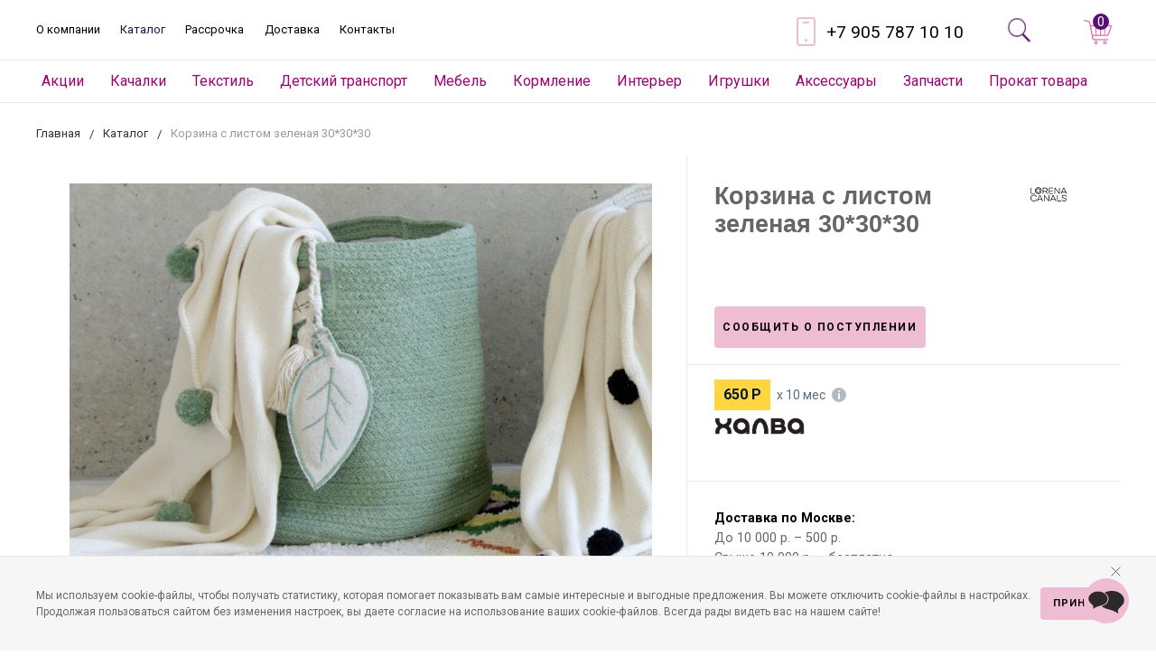

--- FILE ---
content_type: text/html; charset=UTF-8
request_url: https://www.infania.ru/catalog/kovry/khlopkovye_korziny/korzina_s_listom_zelenaya_30_30_30/
body_size: 53538
content:
<!DOCTYPE html>
<html lang="ru">
<head>

    <meta name="viewport" content="width=device-width, initial-scale=1.0" />
	<meta name="p:domain_verify" content="30d7792326ade8816c384a272bbb0af5"/>
        	
        
                                                        

	                    	
		
    <meta http-equiv="Content-Type" content="text/html; charset=UTF-8" />
<meta name="keywords" content="Корзина с листом зеленая 30*30*30, купить Корзина с листом зеленая 30*30*30, приобрести Корзина с листом зеленая 30*30*30, Корзина с листом зеленая 30*30*30 в различных цветах, Корзина с листом зеленая 30*30*30 от дистрибьютора" />
<meta name="description" content="Купить  - Корзина с листом зеленая 30*30*30 в интернет-магазине Инфания" />
<link href="/bitrix/js/ui/bootstrap4/css/bootstrap.css?1767958933182028" type="text/css"  rel="stylesheet" />
<link href="/bitrix/js/ui/design-tokens/dist/ui.design-tokens.css?176795893724720" type="text/css"  rel="stylesheet" />
<link href="/bitrix/js/ui/fonts/opensans/ui.font.opensans.css?17679589402555" type="text/css"  rel="stylesheet" />
<link href="/bitrix/js/main/popup/dist/main.popup.bundle.css?176795891029861" type="text/css"  rel="stylesheet" />
<link href="/local/templates/bitlate_pro2/components/bitrix/catalog.product.subscribe/main/style.css?176796029499" type="text/css"  rel="stylesheet" />
<link href="/bitrix/panel/main/popup.css?176795998522696" type="text/css"  rel="stylesheet" />
<link href="/bitrix/components/bitrix/system.show_message/templates/.default/style.css?176795873364" type="text/css"  rel="stylesheet" />
<link href="/local/templates/bitlate_pro2/css/custom_j.css?17679603037808" type="text/css"  data-template-style="true"  rel="stylesheet" />
<link href="/local/templates/bitlate_pro2/fonts/bloggersans.css?17679603032471" type="text/css"  data-template-style="true"  rel="stylesheet" />
<link href="/local/templates/bitlate_pro/include/s1/main.css?1767960280480407" type="text/css"  data-template-style="true"  rel="stylesheet" />
<link href="/local/templates/bitlate_pro2/css/site.css?17679603038299" type="text/css"  data-template-style="true"  rel="stylesheet" />
<link href="/local/templates/bitlate_pro2/css/custom_custom.css?17679603037966" type="text/css"  data-template-style="true"  rel="stylesheet" />
<link href="/local/templates/bitlate_pro2/template_styles.css?17679602931477" type="text/css"  data-template-style="true"  rel="stylesheet" />
<script type="text/javascript">if(!window.BX)window.BX={};if(!window.BX.message)window.BX.message=function(mess){if(typeof mess==='object'){for(let i in mess) {BX.message[i]=mess[i];} return true;}};</script>
<script type="text/javascript">(window.BX||top.BX).message({'JS_CORE_LOADING':'Загрузка...','JS_CORE_NO_DATA':'- Нет данных -','JS_CORE_WINDOW_CLOSE':'Закрыть','JS_CORE_WINDOW_EXPAND':'Развернуть','JS_CORE_WINDOW_NARROW':'Свернуть в окно','JS_CORE_WINDOW_SAVE':'Сохранить','JS_CORE_WINDOW_CANCEL':'Отменить','JS_CORE_WINDOW_CONTINUE':'Продолжить','JS_CORE_H':'ч','JS_CORE_M':'м','JS_CORE_S':'с','JSADM_AI_HIDE_EXTRA':'Скрыть лишние','JSADM_AI_ALL_NOTIF':'Показать все','JSADM_AUTH_REQ':'Требуется авторизация!','JS_CORE_WINDOW_AUTH':'Войти','JS_CORE_IMAGE_FULL':'Полный размер'});</script>

<script type="text/javascript" src="/bitrix/js/main/core/core.js?1767958885489969"></script>

<script>BX.setJSList(['/bitrix/js/main/core/core_ajax.js','/bitrix/js/main/core/core_promise.js','/bitrix/js/main/polyfill/promise/js/promise.js','/bitrix/js/main/loadext/loadext.js','/bitrix/js/main/loadext/extension.js','/bitrix/js/main/polyfill/promise/js/promise.js','/bitrix/js/main/polyfill/find/js/find.js','/bitrix/js/main/polyfill/includes/js/includes.js','/bitrix/js/main/polyfill/matches/js/matches.js','/bitrix/js/ui/polyfill/closest/js/closest.js','/bitrix/js/main/polyfill/fill/main.polyfill.fill.js','/bitrix/js/main/polyfill/find/js/find.js','/bitrix/js/main/polyfill/matches/js/matches.js','/bitrix/js/main/polyfill/core/dist/polyfill.bundle.js','/bitrix/js/main/core/core.js','/bitrix/js/main/polyfill/intersectionobserver/js/intersectionobserver.js','/bitrix/js/main/lazyload/dist/lazyload.bundle.js','/bitrix/js/main/polyfill/core/dist/polyfill.bundle.js','/bitrix/js/main/parambag/dist/parambag.bundle.js']);
</script>
<script type="text/javascript">(window.BX||top.BX).message({'pull_server_enabled':'N','pull_config_timestamp':'0','pull_guest_mode':'N','pull_guest_user_id':'0'});(window.BX||top.BX).message({'PULL_OLD_REVISION':'Для продолжения корректной работы с сайтом необходимо перезагрузить страницу.'});</script>
<script type="text/javascript">(window.BX||top.BX).message({'JS_CORE_LOADING':'Загрузка...','JS_CORE_NO_DATA':'- Нет данных -','JS_CORE_WINDOW_CLOSE':'Закрыть','JS_CORE_WINDOW_EXPAND':'Развернуть','JS_CORE_WINDOW_NARROW':'Свернуть в окно','JS_CORE_WINDOW_SAVE':'Сохранить','JS_CORE_WINDOW_CANCEL':'Отменить','JS_CORE_WINDOW_CONTINUE':'Продолжить','JS_CORE_H':'ч','JS_CORE_M':'м','JS_CORE_S':'с','JSADM_AI_HIDE_EXTRA':'Скрыть лишние','JSADM_AI_ALL_NOTIF':'Показать все','JSADM_AUTH_REQ':'Требуется авторизация!','JS_CORE_WINDOW_AUTH':'Войти','JS_CORE_IMAGE_FULL':'Полный размер'});</script>
<script type="text/javascript">(window.BX||top.BX).message({'LANGUAGE_ID':'ru','FORMAT_DATE':'DD.MM.YYYY','FORMAT_DATETIME':'DD.MM.YYYY HH:MI:SS','COOKIE_PREFIX':'BITRIX_SM','SERVER_TZ_OFFSET':'10800','UTF_MODE':'Y','SITE_ID':'s1','SITE_DIR':'/','USER_ID':'','SERVER_TIME':'1769890297','USER_TZ_OFFSET':'0','USER_TZ_AUTO':'Y','bitrix_sessid':'592a8877c211682b6ce9005673a64e1a'});</script>


<script type="text/javascript" src="/bitrix/js/pull/protobuf/protobuf.js?1767958916274055"></script>
<script type="text/javascript" src="/bitrix/js/pull/protobuf/model.js?176795891570928"></script>
<script type="text/javascript" src="/bitrix/js/rest/client/rest.client.js?176795891717414"></script>
<script type="text/javascript" src="/bitrix/js/pull/client/pull.client.js?176795891580598"></script>
<script type="text/javascript" src="/bitrix/js/main/jquery/jquery-3.6.0.min.js?176795890889501"></script>
<script type="text/javascript" src="/bitrix/js/ui/bootstrap4/js/bootstrap.js?1767958933123765"></script>
<script type="text/javascript" src="/bitrix/js/main/popup/dist/main.popup.bundle.js?1767958910117166"></script>
<script type="text/javascript" src="/bitrix/js/currency/currency-core/dist/currency-core.bundle.js?17679587937014"></script>
<script type="text/javascript" src="/bitrix/js/currency/core_currency.js?17679587931141"></script>
<script type="text/javascript" src="/bitrix/js/main/pageobject/pageobject.js?1767958909864"></script>
<script type="text/javascript" src="/bitrix/js/main/core/core_window.js?176795888798766"></script>
<script type="text/javascript">
					(function () {
						"use strict";

						var counter = function ()
						{
							var cookie = (function (name) {
								var parts = ("; " + document.cookie).split("; " + name + "=");
								if (parts.length == 2) {
									try {return JSON.parse(decodeURIComponent(parts.pop().split(";").shift()));}
									catch (e) {}
								}
							})("BITRIX_CONVERSION_CONTEXT_s1");

							if (cookie && cookie.EXPIRE >= BX.message("SERVER_TIME"))
								return;

							var request = new XMLHttpRequest();
							request.open("POST", "/bitrix/tools/conversion/ajax_counter.php", true);
							request.setRequestHeader("Content-type", "application/x-www-form-urlencoded");
							request.send(
								"SITE_ID="+encodeURIComponent("s1")+
								"&sessid="+encodeURIComponent(BX.bitrix_sessid())+
								"&HTTP_REFERER="+encodeURIComponent(document.referrer)
							);
						};

						if (window.frameRequestStart === true)
							BX.addCustomEvent("onFrameDataReceived", counter);
						else
							BX.ready(counter);
					})();
				</script>



<script type="text/javascript" src="/local/templates/bitlate_pro2/js/jquery.min.js?176796032085578"></script>
<script type="text/javascript" src="/local/templates/bitlate_pro2/js/jquery-ui.min.js?176796032061106"></script>
<script type="text/javascript" src="/local/templates/bitlate_pro2/js/foundation.min.js?1767960320108018"></script>
<script type="text/javascript" src="/local/templates/bitlate_pro2/js/isotope.pkgd.min.js?176796032034695"></script>
<script type="text/javascript" src="/local/templates/bitlate_pro2/js/packery-mode.pkgd.min.js?176796032013618"></script>
<script type="text/javascript" src="/local/templates/bitlate_pro2/js/slideout.min.js?17679603207314"></script>
<script type="text/javascript" src="/local/templates/bitlate_pro2/js/owl.carousel.min.js?176796032042766"></script>
<script type="text/javascript" src="/local/templates/bitlate_pro2/js/jquery.fancybox.min.js?176796032061486"></script>
<script type="text/javascript" src="/local/templates/bitlate_pro2/js/selectbox.min.js?176796032013567"></script>
<script type="text/javascript" src="/local/templates/bitlate_pro2/js/jquery.inputmask.bundle.min.js?176796032072691"></script>
<script type="text/javascript" src="/local/templates/bitlate_pro2/js/jquery.lazy.min.js?17679603205022"></script>
<script type="text/javascript" src="/local/templates/bitlate_pro2/js/jquery.maskedinput.min.js?17679603204324"></script>
<script type="text/javascript" src="/local/templates/bitlate_pro2/js/main.js?176796032072069"></script>
<script type="text/javascript" src="/local/templates/bitlate_pro2/js/jquery.validate.min.js?176796032022688"></script>
<script type="text/javascript" src="/local/templates/bitlate_pro2/js/site.js?176796032055744"></script>
<script type="text/javascript" src="/local/templates/bitlate_pro2/js/scripts.js?17679603204523"></script>
<script type="text/javascript" src="/bitrix/components/bitrix/search.title/script.js?17679586899847"></script>
<script type="text/javascript" src="/local/templates/bitlate_pro2/components/bitrix/sale.basket.basket.line/.default/script.js?1767960301916"></script>
<script type="text/javascript" src="/local/templates/bitlate_pro2/components/bitrix/sale.basket.basket.line/mini/script.js?1767960301916"></script>
<script type="text/javascript" src="/local/templates/bitlate_pro2/components/bitrix/catalog.product.subscribe/main/script.js?176796029417193"></script>
<script type="text/javascript" src="/local/templates/bitlate_pro2/js/catalog.element.script.js?176796032091619"></script>
<script type="text/javascript" src="/local/templates/bitlate_pro2/js/zoomsl.min.js?176796032012313"></script>
<script type="text/javascript" src="/local/templates/bitlate_pro2/js/catalog.section.script.js?176796032056833"></script>
<script type="text/javascript" src="/local/templates/bitlate_pro2/components/bitrix/catalog.comments/.default/script.js?17679602935751"></script>
<script type="text/javascript" src="/local/templates/bitlate_pro2/components/bitrix/catalog.section/favorites/script.js?176796029412964"></script>
<script type="text/javascript">var _ba = _ba || []; _ba.push(["aid", "bec8b6dcf94d36bb91ac10d854a1f564"]); _ba.push(["host", "www.infania.ru"]); _ba.push(["ad[ct][item]", "[base64]"]);_ba.push(["ad[ct][user_id]", function(){return BX.message("USER_ID") ? BX.message("USER_ID") : 0;}]);_ba.push(["ad[ct][recommendation]", function() {var rcmId = "";var cookieValue = BX.getCookie("BITRIX_SM_RCM_PRODUCT_LOG");var productId = 5282;var cItems = [];var cItem;if (cookieValue){cItems = cookieValue.split(".");}var i = cItems.length;while (i--){cItem = cItems[i].split("-");if (cItem[0] == productId){rcmId = cItem[1];break;}}return rcmId;}]);_ba.push(["ad[ct][v]", "2"]);(function() {var ba = document.createElement("script"); ba.type = "text/javascript"; ba.async = true;ba.src = (document.location.protocol == "https:" ? "https://" : "http://") + "bitrix.info/ba.js";var s = document.getElementsByTagName("script")[0];s.parentNode.insertBefore(ba, s);})();</script>


    <title>Корзина с листом зеленая 30*30*30 с доставкой в интернет-магазине Инфания</title>
    <!--favicon begin-->
    <link rel="shortcut icon" href="/favicon.ico" type="image/x-icon">
<!--favicon end-->    <meta property="og:title" content="Корзина с листом зеленая 30*30*30 с доставкой в интернет-магазине Инфания"/>
    <meta property="og:description" content="Купить  - Корзина с листом зеленая 30*30*30 в интернет-магазине Инфания">    <meta property="og:type" content="website"/>
    <meta property="og:url" content="https://www.infania.ru/catalog/kovry/khlopkovye_korziny/korzina_s_listom_zelenaya_30_30_30/" />
    <meta property="og:image" content="https://www.infania.ru/upload/resize_cache/iblock/1de/968_503_1/1de4095593c54b6bf55691198852f70e_preview.jpg">    <meta property="og:image:width" width="968">    <meta property="og:image:height" content="504">        <!-- Yandex.Metrika counter -->
<script type="text/javascript" >
   (function(m,e,t,r,i,k,a){m[i]=m[i]||function(){(m[i].a=m[i].a||[]).push(arguments)};
   m[i].l=1*new Date();
   for (var j = 0; j < document.scripts.length; j++) {if (document.scripts[j].src === r) { return; }}
   k=e.createElement(t),a=e.getElementsByTagName(t)[0],k.async=1,k.src=r,a.parentNode.insertBefore(k,a)})
   (window, document, "script", "https://mc.yandex.ru/metrika/tag.js", "ym");

   ym(56041654, "init", {
        clickmap:true,
        trackLinks:true,
        accurateTrackBounce:true,
        webvisor:true,
        ecommerce:"dataLayer"
   });
</script>
<noscript><div><img src="https://mc.yandex.ru/watch/56041654" style="position:absolute; left:-9999px;" alt="" /></div></noscript>
<!-- /Yandex.Metrika counter -->

<script data-skip-moving="true" >
  (function(i,s,o,g,r,a,m){i['GoogleAnalyticsObject']=r;i[r]=i[r]||function(){
  (i[r].q=i[r].q||[]).push(arguments)},i[r].l=1*new Date();a=s.createElement(o),
  m=s.getElementsByTagName(o)[0];a.async=1;a.src=g;m.parentNode.insertBefore(a,m)
  })(window,document,'script','//www.google-analytics.com/analytics.js','ga');

  ga('create', 'UA-64498864-1', 'auto');
  ga('send', 'pageview');

</script>

    <script src="https://www.google.com/recaptcha/api.js" data-skip-moving="true" async defer></script>

<!-- calltouch -->
<script data-skip-moving="true" type="text/javascript">
(function(w,d,n,c){w.CalltouchDataObject=n;w[n]=function(){w[n]["callbacks"].push(arguments)};if(!w[n]["callbacks"]){w[n]["callbacks"]=[]}w[n]["loaded"]=false;if(typeof c!=="object"){c=[c]}w[n]["counters"]=c;for(var i=0;i<c.length;i+=1){p(c[i])}function p(cId){var a=d.getElementsByTagName("script")[0],s=d.createElement("script"),i=function(){a.parentNode.insertBefore(s,a)},m=typeof Array.prototype.find === 'function',n=m?"init-min.js":"init.js";s.type="text/javascript";s.async=true;s.src="https://mod.calltouch.ru/"+n+"?id="+cId;if(w.opera=="[object Opera]"){d.addEventListener("DOMContentLoaded",i,false)}else{i()}}})(window,document,"ct","b1gbm2fd");
</script>
<!-- calltouch -->

<!-- VK Pixel Code -->
<script data-skip-moving="true" type="text/javascript">!function(){var t=document.createElement("script");t.type="text/javascript",t.async=!0,t.src='https://vk.com/js/api/openapi.js?169',t.onload=function(){VK.Retargeting.Init("VK-RTRG-261693-6vezk"),VK.Retargeting.Hit()},document.head.appendChild(t)}();</script><noscript><img src="https://vk.com/rtrg?p=VK-RTRG-261693-6vezk" style="position:fixed; left:-999px;" alt=""/></noscript>
<!-- VK Pixel Code -->


<script src="//code.jivo.ru/widget/lSIB8jPmM8" async></script>

<!-- Top.Mail.Ru counter -->
<script type="text/javascript">
var _tmr = window._tmr || (window._tmr = []);
_tmr.push({id: "3711443", type: "pageView", start: (new Date()).getTime()});
(function (d, w, id) {
  if (d.getElementById(id)) return;
  var ts = d.createElement("script"); ts.type = "text/javascript"; ts.async = true; ts.id = id;
  ts.src = "https://top-fwz1.mail.ru/js/code.js";
  var f = function () {var s = d.getElementsByTagName("script")[0]; s.parentNode.insertBefore(ts, s);};
  if (w.opera == "[object Opera]") { d.addEventListener("DOMContentLoaded", f, false); } else { f(); }
})(document, window, "tmr-code");
</script>
<noscript><div><img src="https://top-fwz1.mail.ru/counter?id=3711443;js=na" style="position:absolute;left:-9999px;" alt="Top.Mail.Ru" /></div></noscript>
<!-- /Top.Mail.Ru counter -->

</head>
<body>


<!-- Top.Mail.Ru counter -->
<script type="text/javascript">
var _tmr = window._tmr || (window._tmr = []);
_tmr.push({id: "3540898", type: "pageView", start: (new Date()).getTime()});
(function (d, w, id) {
  if (d.getElementById(id)) return;
  var ts = d.createElement("script"); ts.type = "text/javascript"; ts.async = true; ts.id = id;
  ts.src = "https://top-fwz1.mail.ru/js/code.js";
  var f = function () {var s = d.getElementsByTagName("script")[0]; s.parentNode.insertBefore(ts, s);};
  if (w.opera == "[object Opera]") { d.addEventListener("DOMContentLoaded", f, false); } else { f(); }
})(document, window, "tmr-code");
</script>
<noscript><div><img src="https://top-fwz1.mail.ru/counter?id=3540898;js=na" style="position:absolute;left:-9999px;" alt="Top.Mail.Ru" /></div></noscript>
<!-- /Top.Mail.Ru counter -->
    	    <div style="height: 0; width: 0; position: absolute; visibility: hidden">
            <!-- inject:svg -->
    <svg xmlns="http://www.w3.org/2000/svg">
<symbol  id="svg-icon-social-telegram" viewBox="0 0 13 15">
<path d="M11.163301682617115,-0.2749829404723935 C11.163301682617115,-0.2749829404723935 12.513218984608427,-0.9242692590809952 12.400717190053362,0.6525707799905834 C12.36322817327606,1.3018656700357356 12.025757533834017,3.5743677851658386 11.763264927946585,6.03239864440529 L10.863320059952379,13.313705421477609 C10.863320059952379,13.313705421477609 10.78834202639777,14.38037784285381 10.11336600329054,14.565906586963155 C9.43838998018331,14.751392473889757 8.425978061857188,13.916620268354558 8.238463489524367,13.731091524245207 C8.088472678192,13.591977109050251 5.426161835209834,11.50496088084675 4.4886932062151725,10.484659931202202 C4.22620060032774,10.206388243629547 3.926218977663006,9.649844868484246 4.526182222992477,9.000558549875647 L8.463467078634492,4.362811376152139 C8.913439512631602,3.806268001006842 9.3634119466287,2.5076953637896366 7.488509432862529,4.084539688579489 L2.2388310362296546,8.490429503644746 C2.2388310362296546,8.490429503644746 1.6388677909001834,8.954187078143997 0.5139540780189981,8.536800975376398 L-1.9234157154547107,7.6092429691951455 C-1.9234157154547107,7.6092429691951455 -2.823364057871233,6.913585178854894 -1.2859530300809892,6.217884531331895 C2.46383462533978,4.038125359665092 7.076060759865879,1.8119947162666368 11.163301682617115,-0.2749829404723935 z" />
</symbol>
<symbol id="svg-icon-cart" viewBox="0 0 30 26"><path d="M24.3 24c.8 0 1.5-.7 1.5-1.5s-.7-1.5-1.5-1.5c-.5 0-1.5.5-1.5 1.5 0 .6.6 1.5 1.5 1.5m-11.9 0c.8 0 1.5-.7 1.5-1.5 0-.2 0-.4-.1-.6-.3-.5-.7-.9-1.5-.9-.5 0-.8.3-.8.3-.4.3-.6.7-.6 1.2 0 .8.7 1.5 1.5 1.5m12.4-10L27 8l.4-1c.1-.1-.1.1 0 0h-20l2.8 7H24.4m-.1 12c-1.9 0-3.5-1.6-3.5-3.5 0-.5.1-1 .3-1.5h-5.6c.2.5.3 1 .3 1.5 0 1.9-1.6 3.5-3.5 3.5s-3.5-1.6-3.5-3.5c0-1.2.6-2.2 1.4-2.8L8.9 16v-.1L3.4 2H0V0h4.9l1.9 5h21.9c1.5 0 1.3.6.4 3.2-.2.4.2-.4 0 0L26.7 15c-.4 1-.9 1-.9 1H11l1.1 3H24.3c1.9 0 3.5 1.6 3.5 3.5-.1 1.9-1.6 3.5-3.5 3.5z"/></symbol><symbol id="svg-icon-colorpicker" viewBox="0 0 16 16"><path d="M7.357 5.333L.658 12.014a.296.296 0 0 0-.079.145l-.572 2.596a.294.294 0 0 0 .357.348l2.557-.616a.3.3 0 0 0 .139-.078l6.698-6.68m5.462-5.963A1.712 1.712 0 0 0 13.498 0c-.493 0-.96.195-1.314.549l-1.426 1.425-.437-.437a1.466 1.466 0 0 0-1.042-.43c-.395 0-.765.152-1.043.43l-.584.584c-.277.278-.43.648-.43 1.043 0 .394.153.765.43 1.041l3.365 3.365c.278.277.648.43 1.042.43s.765-.153 1.043-.43l.583-.584c.278-.278.43-.648.43-1.042 0-.395-.153-.765-.43-1.043l-.437-.437 1.426-1.426c.343-.342.538-.794.548-1.272" fill-rule="evenodd"/></symbol><symbol id="svg-icon-compare-hover" viewBox="0 0 13 15"><path d="M7 15V0h6v15H7zm4-13H9v11h2V2zM0 6h6v9H0V6zm2 7h2V8H2v5z"/></symbol><symbol id="svg-icon-compare" viewBox="0 0 21 26"><path d="M19 24V2h-5v22h5M7 24V11H2v13h5m14 2h-9V0h9v26zM9 26H0V9h9v17z"/></symbol><symbol id="svg-icon-cross" viewBox="0 0 11 11"><g fill="none" fill-rule="evenodd" stroke-linecap="square"><path d="M10.002 10.015L.985.985M.986 10.014L10.013.987"/></g></symbol><symbol id="svg-icon-custom-banner-bottom" viewBox="0 0 143 70"><path d="M0 38h143v32H0z" opacity=".5"/><path d="M37 0h32v32H37zm37 0h32v32H74zm37 0h32v32h-32zM0 0h32v32H0z" opacity=".2"/></symbol><symbol id="svg-icon-custom-banner-footer" viewBox="0 0 143 76"><path d="M0 46h143v30H0z" opacity=".2"/><path d="M0 37h143v9H0z" opacity=".5"/><path d="M37 0h32v32H37zm37 0h32v32H74zm37 0h32v32h-32zM0 0h32v32H0z" opacity=".2"/></symbol><symbol id="svg-icon-custom-banner-header" viewBox="0 0 143 76"><path d="M0 0h143v10H0z" opacity=".5"/><path d="M0 10h143v15H0zm0 20h143v46H0z" opacity=".2"/></symbol><symbol id="svg-icon-custom-banner-left" viewBox="0 0 143 69"><path d="M0 0h32v69H0z" opacity=".5"/><path d="M37 37h32v32H37zm37 0h32v32H74zm37 0h32v32h-32zM37 0h32v32H37zm37 0h32v32H74zm37 0h32v32h-32z" opacity=".2"/></symbol><symbol id="svg-icon-custom-banner-top" viewBox="0 0 143 69"><path d="M0 0h143v32H0z" opacity=".5"/><path d="M37 37h32v32H37zm37 0h32v32H74zm37 0h32v32h-32zM0 37h32v32H0z" opacity=".2"/></symbol><symbol id="svg-icon-custom-catalog-left" viewBox="0 0 143 69"><path d="M0 0h32v69H0z" opacity=".5"/><path d="M37 0h32v32H37zm37 0h32v32H74zm37 0h32v32h-32zM37 37h32v32H37zm37 0h32v32H74zm37 0h32v32h-32z" opacity=".2"/></symbol><symbol id="svg-icon-custom-catalog-top" viewBox="0 0 144 83"><path d="M0 0h143.5v9H0z" opacity=".5"/><path d="M37 14h32v32H37zm37 0h32v32H74zm37 0h32v32h-32zM37 51h32v32H37zM0 14h32v32H0zm0 37h32v32H0zm74 0h32v32H74zm37 0h32v32h-32z" opacity=".2"/></symbol><symbol id="svg-icon-custom-category-banner" viewBox="0 0 24 24"><g fill="none" fill-rule="evenodd" stroke-width="2"><path d="M1 1h22v22H1z"/><path d="M1.427 17.363l5.628-5.879 8.15 5.88 7.793-3.954"/><circle cx="15.5" cy="6.5" r=".5"/></g></symbol><symbol id="svg-icon-custom-category-catalog" viewBox="0 0 24 24"><path d="M1 1h11v11H1zm11 0h11v11H12zM1 12h11v11H1zm11 0h11v11H12z" fill="none" fill-rule="evenodd" stroke-width="2"/></symbol><symbol id="svg-icon-custom-category-general" viewBox="0 0 23 22"><g fill="none" fill-rule="evenodd" stroke-width="2"><path d="M22 20.988l-.012-12.989-7.993.007.006 5.995-4.996.005L9.01 21z"/><path d="M14 14.002l-12.988.012L1 1.025l12.989-.012z"/></g></symbol><symbol id="svg-icon-custom-category-header" viewBox="0 0 24 14"><g fill="none" fill-rule="evenodd" stroke-width="2" stroke-linecap="square"><path d="M1 1h22v12H1zM5 7h2m4 0h8"/></g></symbol><symbol id="svg-icon-custom-category-main" viewBox="0 0 24 24"><g fill="none" fill-rule="evenodd" stroke-width="2" stroke-linecap="square"><path d="M1 1h22v22H1zM6 14h12M6 18h12M3 9h18"/></g></symbol><symbol id="svg-icon-custom-category-mobile" viewBox="0 0 20 24"><g fill="none" fill-rule="evenodd" stroke-width="2" stroke-linecap="square"><path d="M1 1h18v22H1zM8.015 5.01h4.041"/><circle cx="10" cy="19" r=".5"/></g></symbol><symbol id="svg-icon-custom-category-product" viewBox="0 0 25 24"><g fill="none" fill-rule="evenodd" stroke-width="2" stroke-linecap="square"><path d="M1 1h11v11H1zM1.023 17.087h21.994m-21.994 5h21.994M12 1h11v11H12z"/></g></symbol><symbol id="svg-icon-custom-format-menu" viewBox="0 0 150 78"><path opacity=".2" d="M0 0h150v12H0zM0 17h39v61H0zM44 17h106v61H44z"/></symbol><symbol id="svg-icon-custom-format-wide" viewBox="0 0 150 78"><path opacity=".2" d="M0 0h150v12H0zM0 17h150v61H0z"/></symbol><symbol id="svg-icon-custom-reset" viewBox="0 0 25 24"><g fill="none" fill-rule="evenodd" stroke-linecap="round"><path d="M2.922 11.47l3.073-3.175M2.922 11.47L.695 7.917M2.948 11.11c.208-4.23 2.889-8.125 7.005-9.624 5.578-2.03 11.774.923 13.844 6.613 2.071 5.69-.777 11.933-6.355 13.964-4.688 1.706-9.81-.11-12.556-4.108"/></g></symbol><symbol id="svg-icon-custom-sortable" viewBox="0 0 5 22"><g fill="none" fill-rule="evenodd" stroke-linecap="square"><path d="M2.5 7.5v-6m2 1l-2-2m-2 2l2-2M2.5 14.5v6m2-1l-2 2m-2-2l2 2"/></g></symbol><symbol id="svg-icon-custom-support" viewBox="0 0 26 26"><path d="M22.478 11.427V9.04c0-4.194-3.833-8.678-9.402-8.678-5.605 0-9.402 4.484-9.402 8.678v2.387c-1.085.072-2.712.615-2.712 2.133v2.713c0 1.7 2.025 2.17 3.073 2.17.181 0 .362-.145.362-.362v-4.52a.362.362 0 0 0-.723 0v4.158c-.651-.072-2.025-.325-2.025-1.446V13.56c0-1.446 2.35-1.446 2.35-1.446.181 0 .362-.145.362-.362V9.04c0-3.797 3.507-7.955 8.678-7.955 5.244 0 8.68 4.158 8.68 7.955v2.712c0 .181.144.362.36.362.037 0 2.351.036 2.351 1.446v2.713c0 1.084-1.338 1.374-2.025 1.446V13.56a.362.362 0 0 0-.361-.361c-.217 0-.362.145-.362.361v4.52c0 3.364-.362 5.786-3.833 5.967v-.542c0-.506-.325-1.266-1.266-1.266h-3.616c-1.12 0-1.7.868-1.7 1.7 0 .868.58 1.7 1.7 1.7h3.616a.362.362 0 0 0 0-.724h-3.616c-.687 0-1.012-.506-1.012-1.012 0-.507.325-1.013 1.012-1.013h3.616c.47 0 .543.398.543.543v.904c0 .18.144.361.361.361 1.736 0 3.038-.542 3.906-1.663.723-.94.94-3.833.976-4.701 1.085-.073 2.712-.615 2.712-2.134v-2.712c.109-1.482-1.519-1.989-2.603-2.061z" fill="none" fill-rule="evenodd" stroke-width=".733"/></symbol><symbol id="svg-icon-custom-wiki" viewBox="0 0 26 26"><text y="621.5" x="-114.67" transform="matrix(.26458 0 0 .26458 30.107 -142.84)" fill-rule="evenodd" stroke-width="5.001"><tspan style="line-height:1.25" y="621.5" x="-114.67" font-size="100.026" font-weight="700" font-family="Times New Roman">W</tspan></text></symbol><symbol id="svg-icon-delivery" viewBox="0 0 27 24"><path class="st0" d="M25 24H2c-1.1 0-2-.9-2-2V2C0 .9.9 0 2 0h23c1.1 0 2 .9 2 2v20c0 1.1-.9 2-2 2zM18 2H9v6h9V2zm7 0h-5v8H7V2H2v20h23V2z"/></symbol><symbol id="svg-icon-doc" viewBox="0 0 32 39"><path d="M21.62 0H0v39h32V10.41L21.62 0zM22 3l7 7h-7V3zM2 37V2h18v10h10v25H2z"/></symbol><symbol id="svg-icon-file-drop" viewBox="0 0 47 40"><g fill-rule="evenodd"><path d="M23.111 34.667c-6.2 0-11.225-5.073-11.225-11.333S16.91 12 23.11 12s11.225 5.073 11.225 11.334c0 6.26-5.024 11.333-11.225 11.333m17.829-28h-7.924L30.6 1.789C30.112.8 28.827 0 27.733 0H18.49c-1.094 0-2.379.8-2.867 1.789l-2.416 4.878H5.283C2.365 6.667 0 9.055 0 12v22.667C0 37.613 2.365 40 5.283 40H40.94c2.917 0 5.282-2.387 5.282-5.333V12c0-2.945-2.365-5.333-5.282-5.333"/><path d="M23.111 16a7.111 7.111 0 1 1 0 14.222 7.111 7.111 0 0 1 0-14.222"/></g></symbol><symbol id="svg-icon-geolocation" viewBox="0 0 17 22"><path fill="none" d="M8.401 11.78c-1.796 0-3.237-1.46-3.237-3.28 0-1.82 1.441-3.28 3.237-3.28s3.237 1.46 3.237 3.28c0 1.82-1.44 3.28-3.237 3.28m0-10.78C4.335 1 1.04 4.38 1 8.56c.02 1.46.434 2.84 1.164 3.98l5.665 8.02c.158.3.375.44.572.44.217 0 .415-.14.573-.44l5.644-8.02a7.447 7.447 0 0 0 1.165-3.98C15.763 4.38 12.467 1 8.4 1"/></symbol><symbol id="svg-icon-history" viewBox="0 0 26 28"><path class="st0" d="M24 28H2c-1.1 0-2-.9-2-2V2C0 .9.9 0 2 0h22c1.1 0 2 .9 2 2v24c0 1.1-.9 2-2 2zm0-26H2v24h22V2zm-5 7H7V7h12v2zm0 6H7v-2h12v2zm0 6H7v-2h12v2z"/></symbol><symbol id="svg-icon-liked-hover" viewBox="0 0 18 16"><path d="M17.4 6.7C16.2 9.5 9 15.9 9 16c0-.1-7.2-6.5-8.4-9.3C0 5.5 0 4.2.4 3.1.9 2 1.8 1 3 .5 4.1 0 5.3-.1 6.3.2c1.1.3 2 1.2 2.7 2.1.7-1 1.6-1.8 2.7-2.1 1.1-.3 2.2-.2 3.3.3 1.2.5 2.1 1.5 2.6 2.6.4 1.1.4 2.4-.2 3.6zm-1.7-2.4c-.4-.8-.9-1.8-1.9-2.2-.8-.4-1.6 0-2.8.9-1.1.8-2 1.7-2 1.7s-1.1-1-2-1.9c-.8-.8-1.9-1-2.7-.5-1 .4-1.7 1.1-2 2-.2.4-.4.8 0 1.8 1 2 6.7 6.8 6.7 6.9 0-.1 5.8-4.9 6.7-6.9.2-.7.4-1.2 0-1.8z"/></symbol><symbol id="svg-icon-liked" viewBox="0 0 30 26"><path d="M29.2 11.4C27.2 16 15 25.8 15 26c-.1-.2-12.3-10-14.3-14.6-.9-2.2-.9-4.9-.1-6.8.7-1.9 2.2-2.8 4.3-3.8 1.8-.9 3.8-1 5.6-.4 1.8.5 3.4 1.8 4.5 3.4C16.1 2.1 17.7.9 19.5.4c1.8-.5 3.8-.4 5.6.4 2.1 1 3.6 2.1 4.3 4 .8 1.8.8 4.4-.2 6.6zM25 3c-2.4-1.8-6-1.5-10 3-4.2-4.5-7.1-4.6-10-3-1.1.5-3 2.3-3 4 0 2.1.2 2.8 1 4 3.4 5.4 11.9 11.8 12 12 .1-.2 9.2-7 12-12 .8-1.4 1-2.2 1-4 0-1.4-1.3-2.8-3-4z"/></symbol><symbol id="svg-icon-load-more" viewBox="0 0 41 41"><path d="M40.243 25.6a.779.779 0 0 0-.164-.444.777.777 0 0 0-.11-.114.941.941 0 0 0-.893-.183l-.028.01a.77.77 0 0 0-.272.173l-8.11 4.614a.873.873 0 0 0 1.077 1.375l5.792-2.784a18.679 18.679 0 0 1-35.069-2.8.869.869 0 0 0-1.682.453 20.41 20.41 0 0 0 38.038 3.676l.436 5.3a.872.872 0 0 0 1.742-.15zm-.03-10.486a20.411 20.411 0 0 0-38.037-3.678L1.74 6.142A.872.872 0 0 0 0 6.285l.752 9.122a.777.777 0 0 0 .166.452.823.823 0 0 0 .115.119.867.867 0 0 0 .778.209.9.9 0 0 0 .11-.027l.032-.012a.764.764 0 0 0 .268-.169l8.112-4.616A.873.873 0 0 0 9.26 9.988l-5.792 2.785a18.679 18.679 0 0 1 35.07 2.8.869.869 0 0 0 1.676-.461z"/></symbol><symbol id="svg-icon-logo" viewBox="0 0 264 25.1"><path class="icon-secondary" d="M212.1 14.5c-1.9 1.8-4.1 2.1-6 2.1h-3.9v8H196V.6h9.9c2.1 0 4.2.4 6.1 2.2 1.9 1.8 2.2 3.8 2.2 5.8 0 1.8-.2 4.1-2.1 5.9zM207 6.4c-.7-.8-1.9-.9-2.7-.9h-2.1v6h2.1c.6 0 1.9-.1 2.6-.8.8-.6.8-1.6.8-2.2 0-.5 0-1.4-.7-2.1zm22.5 8.3l7.5 9.8h-7.7l-6-9.2v9.2h-6.2V.5h9.7c1.8 0 4.1.3 5.9 2.1 1.4 1.4 2.1 3.5 2.1 5.4 0 2.1-.7 3.9-1.9 5-1 1-2.3 1.5-3.4 1.7zm-2-8.4c-.6-.6-1.6-.9-3-.9h-1.2v5.9h1.2c.9 0 2.3-.3 3-1 .5-.5.8-1.3.8-2s-.2-1.5-.8-2zm32.7 15.2c-2.4 2.3-5.9 3.6-9.5 3.6s-7-1.2-9.5-3.6c-2.6-2.4-3.8-5.8-3.8-9s1.2-6.6 3.8-9c2.4-2.3 5.9-3.6 9.5-3.6s7 1.2 9.5 3.6c2.6 2.4 3.8 5.8 3.8 9s-1.2 6.6-3.8 9zM255.6 8c-1.3-1.3-3.2-1.9-4.8-1.9-1.7 0-3.6.6-4.9 1.9-1.3 1.3-1.9 3-1.9 4.7 0 2.1 1 3.6 1.9 4.5 1.2 1.1 2.8 1.9 4.9 1.9 2.1 0 3.7-.8 4.8-1.9 1.1-1.1 1.9-2.8 1.9-4.6 0-1.9-.8-3.6-1.9-4.6z"/><path class="icon-primary" d="M18.3 17.6c0 2.3-.9 3.8-1.8 4.7-1.3 1.3-3.6 2.3-6.5 2.3H0V.6h9.3c1.7 0 3.8.3 5.3 1.9.8.8 1.4 2.3 1.4 4.4 0 1-.2 1.9-.7 3-.5.9-1 1.5-1.9 1.9 1.3.1 2.5.7 3.3 1.4.9.9 1.6 2.5 1.6 4.4zM9.8 6c-.4-.4-1.2-.7-2.4-.7H6.2V10h1.2c.6 0 1.7-.1 2.4-.8.4-.4.6-1 .6-1.6-.1-.5-.3-1.2-.6-1.6zm1.6 9.4c-.8-.8-2.3-.8-3.9-.8H6.2v5h1.4c1.7 0 3.2-.2 3.9-1 .3-.3.5-.9.5-1.6 0-.6-.3-1.2-.6-1.6zm10.5 9.1V.5h6.2v24h-6.2zM41.6 5.8v18.7h-6.2V5.8h-5.1V.5h16.5v5.3h-5.2zM49 24.5V.5h6.2v18.7h7.5v5.3H49zm33.4 0l-1.5-4h-8.7l-1.6 4H64l9.2-24H80l9 24h-6.6zM76.5 8l-2.6 7.8h5.3L76.5 8zm22.4-2.2v18.7h-6.2V5.8h-5.1V.5h16.5v5.3h-5.2zm21 13.5v5.3h-13.6V.6h13.6v5.3h-7.4v4h7v5.3h-7v4.1h7.4zm11.6-5.8v-2h53v2h-53zm47.3 5l-1.3-1.3 5.6-5.6 1.3 1.3-5.6 5.6zm4.3-5l-5.6-5.6 1.3-1.3 5.6 5.6-1.3 1.3z"/></symbol><symbol id="svg-icon-m-toggle" viewBox="0 0 23 19"><path fill-rule="evenodd" d="M0 19v-3h23v3H0zM0 8h23v3H0V8zm0-8h23v3H0V0z"/></symbol><symbol id="svg-icon-menu-more" viewBox="0 0 33 9"><path fill-rule="evenodd" d="M28.5 9A4.5 4.5 0 0 1 24 4.5C24 2.02 26.02 0 28.5 0a4.5 4.5 0 0 1 0 9zm0-7a2.5 2.5 0 0 0 0 5 2.5 2.5 0 0 0 0-5zm-12 7A4.5 4.5 0 0 1 12 4.5C12 2.02 14.02 0 16.5 0a4.5 4.5 0 0 1 0 9zm0-7a2.5 2.5 0 0 0 0 5 2.5 2.5 0 0 0 0-5zm-12 7A4.5 4.5 0 0 1 0 4.5C0 2.02 2.02 0 4.5 0a4.5 4.5 0 0 1 0 9zm0-7a2.5 2.5 0 0 0 0 5 2.5 2.5 0 0 0 0-5z"/></symbol><symbol id="svg-icon-metro" viewBox="0 0 16 11"><path d="M8 11l2.6-4.411 1.079 2.987h-.871v1.315H16V9.577h-.991L11.279 0 8 5.9 4.721 0 .991 9.577H0v1.315h5.192V9.577h-.871L5.4 6.589z"/></symbol><symbol id="svg-icon-order" viewBox="0 0 24 26"><rect fill="none" x="6" y="1" width="12" height="11" rx="5.5" stroke-width="2"/><rect fill="#fff" fill-rule="evenodd" y="7" width="24" height="19" rx="2" stroke-width="0"/><rect fill="none" x="1" y="8" width="22" height="17" rx="2" stroke-width="2"/></symbol><symbol id="svg-icon-phone" viewBox="0 0 21 32"><path class="st0" d="M18 32H3c-1.7 0-3-1.3-3-3V3c0-1.7 1.3-3 3-3h15c1.7 0 3 1.3 3 3v26c0 1.7-1.3 3-3 3zm1-29c0-.6-.4-1-1-1H3c-.6 0-1 .4-1 1v26c0 .6.4 1 1 1h15c.6 0 1-.4 1-1V3zM7 5h7v2H7V5zm3.5 19c.8 0 1.5.7 1.5 1.5s-.7 1.5-1.5 1.5S9 26.3 9 25.5s.7-1.5 1.5-1.5z"/></symbol><symbol id="svg-icon-placemark" viewBox="0 0 40 47"><circle cx="20" cy="20" r="9" fill="#fff"/><path d="M32.011 7.974A16.989 16.989 0 0 0 7.972 31.986L19.992 44l12.02-12.01a16.956 16.956 0 0 0-.001-24.016zM26 25.983a8.487 8.487 0 1 1 2.491-6 8.479 8.479 0 0 1-2.491 6z" fill-rule="evenodd"/></symbol><symbol id="svg-icon-plus-courier" viewBox="0 0 115 93"><path class="icon-primary" d="M111 85h-7c-1.3 4.3-5.4 8-10 8s-8.8-2.8-10-8H35c-1.3 4.3-5.4 8-10 8s-9.4-3.8-10-8H5c-2.8 0-5-2.1-5-5 0-2.6 2.6-4.6 5-5V20c0-.8.2-1 1-1h8.1c0 .6-.1 1.2-.1 1.8v.2H7v54h12c1.4-1.4 3.2-2 6-2s4 .3 6 2h38V21h-9v-.2c0-.6 0-1.2-.1-1.8H70c.8 0 1 .2 1 1v17h13c.5 0 1.7.6 2 1l13 19h3c5.5 0 9 2.6 9 9v9c2.5.4 4 2.4 4 5 0 2.9-1.2 5-4 5zm-17 6c4 0 8-3.9 8-8s-4-8-8-8-8 3.9-8 8c0 4.7 4 8 8 8zM7 77H5c-.9 0-3 1.4-3 3 0 2.3 1.8 3 3 3h10v-1c0-2 .9-3.8 2-5H7zm18-2c-4 0-8 3.9-8 8s4 8 8 8 8-3.9 8-8-4-8-8-8zm45 2H33c1.3 1.7 2 4.4 2 6h49c0-3.2.9-4.5 2-6H70zm39-11c0-5.9-3.9-7-7-7H76.9c-.8 0-.9-.2-.9-1V46c0-.8.2-1 1-1s1 1.2 1 2v10h18L84 39H71v36h17c1.4-1.4 3.2-2 6-2s4.2.2 6 2h9v-9zm2 11h-9c1.2 1.3 2 4.4 2 6h7c1.2 0 2-1.8 2-3s-.8-3-2-3zM25 88c-2.8 0-5-2.2-5-5s2.2-5 5-5 5 2.2 5 5-2.2 5-5 5zm0-7.8c-1.5 0-2.8 1.3-2.8 2.8s1.2 2.8 2.8 2.8c1.5 0 2.8-1.3 2.8-2.8s-1.3-2.8-2.8-2.8zM94 78c2.8 0 5 2.2 5 5s-2.2 5-5 5-5-2.2-5-5 2.3-5 5-5zm0 8c1.6 0 3-1.3 3-3s-1.3-3-3-3c-1.6 0-3 1.4-3 3 0 1.7 1.3 3 3 3z"/><path class="icon-secondary" d="M37 53.6c4.1-2.9 19-14.7 19-32.1C56 10.8 47.5 2 37 2s-19 8.8-19 19.5c0 17.4 14.9 29.2 19 32.1m0-42.7c5.7 0 10.4 4.8 10.4 10.6S42.7 32.1 37 32.1s-10.4-4.8-10.4-10.6S31.3 10.9 37 10.9M37 56zm0 0S16 43 16 21.5C16 9.6 25.4 0 37 0s21 9.6 21 21.5C58 43 37 56 37 56zm0-43.1c-4.6 0-8.4 3.9-8.4 8.6 0 4.8 3.8 8.6 8.4 8.6s8.4-3.9 8.4-8.6c0-4.7-3.8-8.6-8.4-8.6z"/></symbol><symbol id="svg-icon-plus-delivery-sng" viewBox="0 0 97 82"><path class="icon-primary" d="M96.3 72.3l-31 9.7h-.6L33 70.4 1.3 81.9H1c-.2 0-.4-.1-.6-.2-.2-.1-.4-.4-.4-.7V19.7c0-.4.3-.8.7-.9l10-3.7c-.2.7-.3 1.5-.4 2.3l-8.3 3v59.3l30-11V58.3c.6.4 1 .7 1 .7s.4-.2 1-.7v10.3l30 11V20.4l-8.3-3c-.1-.8-.2-1.5-.4-2.2l9.7 3.5 30.7-9.6c.3-.1.6-.1.9.1.2.2.4.5.4.8v61.4c0 .4-.3.7-.7.9zM95 11.4l-29 9v59.3l29-9V11.4z"/><path class="icon-secondary" d="M33 53.6c4.1-2.9 19-14.7 19-32.1C52 10.8 43.5 2 33 2s-19 8.7-19 19.5c0 17.4 14.9 29.2 19 32.1m0-42.7c5.7 0 10.4 4.8 10.4 10.6S38.7 32.1 33 32.1s-10.4-4.8-10.4-10.6S27.3 10.9 33 10.9M33 56zm0 0S12 43 12 21.5C12 9.6 21.4 0 33 0s21 9.6 21 21.5C54 43 33 56 33 56zm0-43.1c-4.6 0-8.4 3.9-8.4 8.6s3.8 8.6 8.4 8.6c4.6 0 8.4-3.9 8.4-8.6s-3.8-8.6-8.4-8.6z"/></symbol><symbol id="svg-icon-plus-delivery-world" viewBox="0 0 112 86"><path class="icon-primary" d="M69 86c-12.7 0-24.1-5.5-31.9-14.2.4-.6.7-1.2 1.1-1.8 2.5 2.8 5.3 5.3 8.5 7.4L46 76s7-7.8 7-10-2.7-5.3-4-7c-1.3-1.7.3-5.2 1-7 .7-1.8-.4-2.6-2-4-1.1-1.1-2.1-3-3-3-.4 0-.8.5-1.3.9-.1-.8-.3-1.6-.5-2.4.5-.3 1.1-.6 1.8-.6 2 0 4.3 3.2 5 4 .7.8 3.1 2 2 5s-2.1 4.7-1 6c1.1 1.3 4 4.5 4 8 0 3.1-6.5 10.3-7.8 11.7C53.5 81.7 61 84 69 84c22.6 0 41-18.4 41-41 0 0-5.7 3.5-8 5s-5.6 3.9-7 5c-1.4 1.1-1.6 4.6-3 5-1.4.4-5.7 1-7 1-1.3 0-3.2 2-6 2s-4.7-2.5-6-3-6-.3-6-4 6.7-4 9-4c1.3 0 4.7-1.9 5-3 .3-1.1-1-2-1-2s-4.5-3.9-7-8-3-7.4-3-13c0-.9-1.7-2-3-2s-5-.4-7-2c-3.6-2.6-1-8.7-1-10 0-2.8 2.5-6.2 3.6-7.5C48 4.8 35.9 14.8 30.8 28.3c-.6-.3-1.2-.6-1.9-.8C35.1 11.4 50.7 0 69 0c23.7 0 43 19.3 43 43S92.8 86 69 86zm0-84c-1.6 0-3.1.1-4.6.3-.8 1.6-2.2 4.5-3.4 7.7-1 2.6-1.6 6.5 0 8s4.3 2 6 2c1.7 0 4.4.2 5 3 .6 2.8-1.3 6.8 3 13s5.5 6.8 7 8c1.5 1.2 2 3.2 0 5-2 1.8-3.8 2.7-6 3s-7 .4-7 2 2.4 1.5 4 2 3.7 3 6 3 3.6-2 6-2 4.8 0 6-1c1.2-1 .6-3.3 3-5 2.4-1.7 6.4-3.8 8-5 1.5-1.1 7.5-4.7 8-5-1.1-21.7-19-39-41-39z"/><path class="icon-secondary" d="M21 82.6c4.1-2.9 19-14.7 19-32.1C40 39.7 31.5 31 21 31S2 39.7 2 50.5c0 17.4 14.9 29.1 19 32.1m0-42.7c5.7 0 10.4 4.8 10.4 10.6S26.7 61.1 21 61.1s-10.4-4.8-10.4-10.6S15.3 39.9 21 39.9M21 85zm0 0S0 72 0 50.5C0 38.6 9.4 29 21 29s21 9.6 21 21.5C42 72 21 85 21 85zm0-43.1c-4.6 0-8.4 3.9-8.4 8.6s3.8 8.6 8.4 8.6c4.6 0 8.4-3.9 8.4-8.6s-3.8-8.6-8.4-8.6z"/></symbol><symbol id="svg-icon-plus-delivery" viewBox="60 -30 132 71"><path class="icon-secondary" d="M185-.5l1.5-1.5 3.5 3.5-1.5 1.5L185-.5zm7 18.9c0 6-2.4 11.7-6.7 16S175.1 41 169 41c-6.1 0-11.9-2.4-16.3-6.6-4.3-4.3-6.7-9.9-6.7-16 0-6 2.4-11.7 6.7-16 3.9-3.8 7.9-6 13.3-6.4v-4h6v4c5.4.5 9.4 2.7 13.3 6.4 4.3 4.3 6.7 10 6.7 16zM170-6h-2v2h2v-2zm-1 3.8c-11.6 0-21 9.3-21 20.7s9.4 20.7 21 20.7 21-9.3 21-20.7-9.4-20.7-21-20.7zm1 23.2v2c0 .6-.4 1-1 1s-1-.4-1-1v-2c-1.1-.4-2-1.7-2-3s.9-2.6 2-3V3c0-.6.4-1 1-1s1 .4 1 1v12c1.1.4 2 1.7 2 3 0 1.2-.9 2.6-2 3zm-1-4c-.6 0-1 .4-1 1s.4 1 1 1 1-.4 1-1-.4-1-1-1z"/><path class="icon-primary" d="M106 24c0-2.2 1.8-4 4-4s4 1.8 4 4-1.8 4-4 4-4-1.8-4-4zm6 0c0-1.1-.9-2-2-2s-2 .9-2 2 .9 2 2 2 2-.9 2-2zm4 0c0-2.2 1.8-4 4-4s4 1.8 4 4-1.8 4-4 4-4-1.8-4-4zm6 0c0-1.1-.9-2-2-2s-2 .9-2 2 .9 2 2 2 2-.9 2-2zm57-28v-24h-26v17c0 1-1 2-2 2h-24c-1 0-2-1-2-2v-17H99v63h52l2 2H99c-1 0-2-1-2-2v-63c0-.9 1.1-2 2-2h80c1 0 2 1.1 2 2v25l-2-1zm-28-24h-24v17h24v-17zM89.5 25h-20c-.3 0-.5-.2-.5-.5v-1c0-.3.2-.5.5-.5h20c.3 0 .5.2.5.5v1c0 .3-.2.5-.5.5zm0-10h-25c-.3 0-.5-.2-.5-.5v-1c0-.3.2-.5.5-.5h25c.3 0 .5.2.5.5v1c0 .3-.2.5-.5.5zm0-10h-29c-.3 0-.5-.2-.5-.5v-1c0-.3.2-.5.5-.5h29c.3 0 .5.2.5.5v1c0 .3-.2.5-.5.5zm0-10h-25c-.3 0-.5-.2-.5-.5v-1c0-.3.2-.5.5-.5h25c.3 0 .5.2.5.5v1c0 .3-.2.5-.5.5zm0-10h-20c-.3 0-.5-.2-.5-.5v-1c0-.3.2-.5.5-.5h20c.3 0 .5.2.5.5v1c0 .3-.2.5-.5.5z"/></symbol><symbol id="svg-icon-plus-discount" viewBox="48 -40 108 90"><path class="icon-primary" d="M113.5 45c-6.5 0-12.7-1.5-18.2-4.1l1.1-1.7c5.2 2.4 11 3.8 17.2 3.8C135.9 43 154 24.9 154 2.5S135.9-38 113.5-38c-20.8 0-38 15.8-40.2 36h-2c2.2-21.4 20.3-38 42.3-38C137-40 156-21 156 2.5S137 45 113.5 45zM94-9.5c0-4.1 3.4-7.5 7.5-7.5s7.5 3.4 7.5 7.5-3.4 7.5-7.5 7.5S94-5.4 94-9.5zm7.5 5.5c3 0 5.5-2.5 5.5-5.5s-2.5-5.5-5.5-5.5S96-12.5 96-9.5 98.5-4 101.5-4zM132 13.5c0 4.1-3.4 7.5-7.5 7.5s-7.5-3.4-7.5-7.5 3.4-7.5 7.5-7.5 7.5 3.4 7.5 7.5zm-13 0c0 3 2.5 5.5 5.5 5.5s5.5-2.5 5.5-5.5-2.5-5.5-5.5-5.5-5.5 2.5-5.5 5.5zm-19.7.8l31-31 1.4 1.4-31 31-1.4-1.4z"/><path class="icon-secondary" d="M73 49.9c-13.8 0-24.9-11.2-24.9-24.9C48.1 11.2 59.2.1 73 .1 86.8.1 97.9 11.3 97.9 25c0 13.8-11.1 24.9-24.9 24.9zM73 2C60.3 2 50 12.3 50 25s10.3 23 23 23 23-10.3 23-23S85.7 2 73 2zm7.3 30.4c-2.5 0-4.1-.9-5.2-2.4l1.1-1.2c1 1.2 2.2 1.9 4 1.9 2 0 3.6-1.4 3.8-3.2.1-2-1.7-3.1-3.7-3.1-1.3 0-2.4.4-3.4 1.4L76 25v-8h9v2h-7v5c.7-.7 1.4-1.1 2.8-1.1 2.5 0 5.3 1.7 5.1 4.7-.1 2.9-2.7 4.8-5.6 4.8zM70 20l-2.2 2.4L66 21l4-4h2v15h-2V20zm-4 8h-6v-2h6v2z"/></symbol><symbol id="svg-icon-plus-fitting" viewBox="0 0 93.8 98.9"><path class="icon-primary" d="M93.6 31.2l-11 11.5-.1.1c-.4.4-1 .3-1.4-.1l-7.2-8.1V77c0 .6-.4 1-1 1H52.6c.1-.7.2-1.3.2-2h19.1V32c-.6-1-1.1-2.2-1.4-4.1-.4-2-.6-4.4-.6-6.9 0-4.7.7-10 2.7-14.5-2.7-1.1-7.7-2.1-10.9-2.8-1.9 4.9-6.9 8.3-12.8 8.3-5.8 0-10.8-3.4-12.8-8.3-3.1.8-8 1.7-10.7 2.8C27.3 11 28 16.3 28 21c0 2.6-.2 5-.6 6.9-.4 1.8-.8 3.3-1.4 4.3V47c-.7 0-1.3.1-2 .1V34.6l-7.2 8.1-.1.1c-.4.4-1 .4-1.4 0l-11-11.5c-.3-.4-.4-.9-.1-1.3l19-24.5c.1-.1.2-.2.4-.3C30.3 2.1 40.8 0 48.9 0 57 0 67.6 2.1 74.3 5.1c.1.1.3.2.4.3l19 24.5c.2.4.2 1-.1 1.3zm-87.3-.8L16 40.5l8.2-9.2c.4-.7.8-2 1.2-3.8.4-1.8.6-4.1.6-6.6 0-4.3-.7-9.1-2.2-13.1L6.3 30.4zM48.9 2c-3.6 0-7.3.5-10.8 1.2 1.7 4 5.9 6.8 10.8 6.8 5 0 9.1-2.8 10.8-6.8C56.2 2.5 52.5 2 48.9 2zm25.2 5.9c-1.6 3.9-2.2 8.8-2.2 13.1 0 2.4.2 4.7.6 6.6.3 1.7.8 3.1 1.2 3.8l8.2 9.2 9.6-10.1L74.1 7.9z"/><path class="icon-secondary" d="M24.9 98.9C11.2 98.9 0 87.8 0 74c0-13.8 11.2-24.9 24.9-24.9 13.8 0 24.9 11.2 24.9 24.9.1 13.8-11.1 24.9-24.9 24.9zm0-47.9c-12.7 0-23 10.3-23 23s10.3 23 23 23 23-10.3 23-23-10.3-23-23-23zm-5 31.6l-.3.4-6.6-6.6 1.4-1.4 5.6 5.6L35.6 65l1.4 1.4L20.3 83l-.4-.4z"/></symbol><symbol id="svg-icon-plus-guarantee" viewBox="0 0 100 99"><path class="icon-primary" d="M47 28h39v-2H47v2zm0 12h39v-2H47v2zm39-26H47v2h39v-2zM33 0v45.7c.7.2 1.3.3 2 .5V2h63v74H53.7c-.1.7-.2 1.3-.4 2H100V0H33zm14 52h39v-2H47v2zm39 10H52.1c.3.7.5 1.3.7 2H86v-2z"/><path class="icon-secondary" d="M21 78.6L15.4 73 14 74.4l6.6 6.6.4-.4.4.4L38 64.4 36.6 63 21 78.6zm5-31.5C12.2 47.1 1.1 58.2 1.1 72c0 13.8 11.2 24.9 24.9 24.9S50.9 85.8 50.9 72c0-13.8-11.1-24.9-24.9-24.9zM26 95C13.3 95 3 84.7 3 72s10.3-23 23-23 23 10.3 23 23-10.3 23-23 23z"/></symbol><symbol id="svg-icon-plus-installation" viewBox="0 0 115 95"><path class="icon-primary" d="M111 87h-7c-1.2 4.3-5.4 8-10 8s-8.8-2.8-10-8H35c-1.2 4.3-5.4 8-10 8s-9.4-3.8-10-8H5c-2.8 0-5-2.1-5-5 0-2.6 2.6-4.6 5-5V22c0-.8.2-1 1-1h11v2H7v54h12c1.4-1.4 3.2-2 6-2s4 .3 6 2h38V23H56v-2h14c.8 0 1 .2 1 1v17h13c.5 0 1.7.6 2 1l13 19h3c5.5 0 9 2.6 9 9v9c2.5.4 4 2.4 4 5 0 2.9-1.2 5-4 5zm-17 6c4 0 8-3.9 8-8s-4-8-8-8-8 3.9-8 8c0 4.7 4 8 8 8zM7 79H5c-.9 0-3 1.4-3 3 0 2.3 1.8 3 3 3h10v-1c0-2 .9-3.8 2-5H7zm18-2c-4 0-8 3.9-8 8s4 8 8 8 8-3.9 8-8-4-8-8-8zm45 2H33c1.3 1.7 2 4.4 2 6h49c0-3.2.9-4.5 2-6H70zm39-11c0-5.9-3.9-7-7-7H76.9c-.8 0-.9-.2-.9-1V48c0-.8.2-1 1-1s1 1.2 1 2v10h18L84 41H71v36h17c1.4-1.4 3.2-2 6-2s4.2.2 6 2h9v-9zm2 11h-9c1.2 1.3 2 4.4 2 6h7c1.2 0 2-1.8 2-3s-.8-3-2-3zM25 90c-2.8 0-5-2.2-5-5s2.2-5 5-5 5 2.2 5 5-2.2 5-5 5zm0-7.8c-1.5 0-2.8 1.3-2.8 2.8s1.2 2.8 2.8 2.8c1.5 0 2.8-1.3 2.8-2.8s-1.3-2.8-2.8-2.8zM94 80c2.8 0 5 2.2 5 5s-2.2 5-5 5-5-2.2-5-5 2.3-5 5-5zm0 8c1.6 0 3-1.3 3-3s-1.3-3-3-3c-1.6 0-3 1.4-3 3 0 1.7 1.3 3 3 3z"/><path class="icon-secondary" d="M32.5 0c-.6 0-.9.4-1 .8l-.9 5.6c-1.7.6-3.3 1.5-4.7 2.6l-5.4-2c-.4-.2-1 0-1.2.4l-4.1 6.7c-.2.4-.1 1 .2 1.3l4.5 3.6c-.2 1-.4 2-.4 3s.2 2 .4 3l-4.5 3.6c-.4.3-.5.9-.2 1.3l4.1 6.7c.2.4.8.6 1.2.4l5.4-2.1c1.4 1.1 3 2 4.7 2.6l.9 5.6c.1.5.5.8 1 .8h8c.5 0 .9-.4 1-.8l.9-5.6c1.7-.6 3.3-1.5 4.7-2.6l5.4 2.1c.4.2 1 0 1.2-.4l4.1-6.7c.2-.4.1-1-.2-1.3L53.1 25c.2-1 .4-2 .4-3s-.2-2.1-.4-3l4.5-3.6c.4-.3.5-.9.2-1.3l-4.1-6.7c-.2-.4-.7-.6-1.2-.4l-5.4 2.1c-1.4-1.1-3-2-4.7-2.6L41.5.9c-.1-.5-.5-.9-1-.9h-8zm.9 2h6.3l.8 5.3c.1.4.3.7.7.8 1.9.6 3.7 1.6 5.2 2.9.3.2.7.3 1 .2l5.1-2 3.2 5.3-4.3 3.4c-.3.2-.4.6-.3 1 .2 1.1.4 2.1.4 3.3 0 1.1-.1 2.2-.4 3.2-.1.4 0 .7.3 1l4.3 3.4-3.2 5.3-5.1-2c-.3-.1-.8-.1-1 .2-1.5 1.3-3.3 2.3-5.2 2.9-.3.1-.6.4-.7.8l-.9 5h-6.3l-.8-5.3c-.1-.4-.3-.7-.7-.8-1.9-.6-3.7-1.6-5.2-2.9-.3-.2-.7-.3-1-.2l-5.1 2-3.2-5.3 4.3-3.4c.3-.2.4-.6.3-1-.2-1.1-.4-2.1-.4-3.2s.1-2.2.4-3.3c.1-.4 0-.7-.3-1l-4.3-3.4 3.2-5.3 5.1 2c.3.1.8.1 1-.2 1.5-1.3 3.3-2.3 5.2-2.9.3-.1.6-.4.7-.8l.9-5zm3.1 10.2c-5.5 0-10 4.4-10 9.8s4.5 9.8 10 9.8 10-4.4 10-9.8-4.5-9.8-10-9.8zm0 2c4.4 0 8 3.5 8 7.8s-3.6 7.8-8 7.8-8-3.5-8-7.8 3.6-7.8 8-7.8z"/></symbol><symbol id="svg-icon-plus-payment" viewBox="52 -35 116 81"><path class="icon-secondary" d="M163-1h-1v11c0 3.2-1.8 5-5 5h-19v-2h19c2 0 3-1 3-3V-1h-12c-3.2 0-5-1.8-5-5v-7c0-3.2 1.8-5 5-5h12v-12c0-2-1-3-3-3h-50c-2 0-3 1-3 3v17h-2v-17c0-3.2 1.8-5 5-5h50c3.2 0 5 1.8 5 5v12h1c3.2 0 5 1.8 5 5v7c0 3.2-1.8 5-5 5zm3-12c0-2-1-3-3-3h-15c-2 0-3 1-3 3v7c0 2 1 3 3 3h15c2 0 3-1 3-3v-7zm-15.5 5c-.8 0-1.5-.7-1.5-1.5s.7-1.5 1.5-1.5 1.5.7 1.5 1.5-.7 1.5-1.5 1.5z"/><path class="icon-primary" d="M132 46H56c-2.2 0-4-1.8-4-4V-7c0-2.2 1.8-4 4-4h76c2.2 0 4 1.8 4 4v49c0 2.2-1.8 4-4 4zm2-53c0-1.1-.9-2-2-2H56c-1.1 0-2 .9-2 2v8h80v-8zm0 10H54v7h80V3zm0 9H54v30c0 1.1.9 2 2 2h76c1.1 0 2-.9 2-2V12zm-18 12h11v11h-11V24zm2 9h7v-7h-7v7zm-58-8h38v2H60v-2zm22 9H60v-2h22v2z"/></symbol><symbol id="svg-icon-plus-pickup" viewBox="0 0 106 79"><path class="icon-primary" d="M82 0H2L0 2v63c0 1 1 2 2 2h68.8c-.5-.6-1-1.3-1.5-2H2V2h26v17c0 1 1 2 2 2h24c1 0 2-1 2-2V2h26v16c.5 0 1-.1 1.5-.1h.5V2c0-.9-1-2-2-2zM54 19H30V2h24v17zM19 54c0 2.2 1.8 4 4 4s4-1.8 4-4-1.8-4-4-4-4 1.8-4 4zm6 0c0 1.1-.9 2-2 2s-2-.9-2-2 .9-2 2-2 2 .9 2 2zM9 54c0 2.2 1.8 4 4 4s4-1.8 4-4-1.8-4-4-4-4 1.8-4 4zm6 0c0 1.1-.9 2-2 2s-2-.9-2-2 .9-2 2-2 2 .9 2 2z"/><path class="icon-secondary" d="M85 22c10.5 0 19 8.8 19 19.5 0 17.4-14.9 29.1-19 32.1-4.1-2.9-19-14.7-19-32.1C66 30.7 74.5 22 85 22m0 30.1c5.7 0 10.4-4.8 10.4-10.6S90.7 30.9 85 30.9s-10.4 4.8-10.4 10.6S79.3 52.1 85 52.1M85 20c-11.6 0-21 9.6-21 21.5C64 63 85 76 85 76s21-13 21-34.5C106 29.6 96.6 20 85 20zm0 30.1c-4.6 0-8.4-3.9-8.4-8.6s3.8-8.6 8.4-8.6c4.6 0 8.4 3.9 8.4 8.6s-3.8 8.6-8.4 8.6z"/></symbol><symbol id="svg-icon-plus-price" viewBox="0 0 112.4 90"><path class="icon-secondary" d="M87.5 90c-13.8 0-25-11.2-25-25s11.2-24.9 24.9-24.9c13.8 0 24.9 11.2 24.9 24.9.1 13.8-11.1 25-24.8 25zm0-48c-12.7 0-23 10.3-23 23s10.3 23 23 23 23-10.3 23-23-10.3-23-23-23zm-4 31.6l-.4.4-6.6-6.6 1.4-1.4 5.6 5.6L99.1 56l1.4 1.4L83.8 74l-.3-.4z"/><path class="icon-primary" d="M85.4 38.2V5c0-1.2-1.8-3-3-3h-33c-1.4.1-3.9 2-5 3l-42 42c-.4.4-.4 1.5 0 2l36 36c.5.4 1.5.4 2 0l20.1-20c0 .4-.1.7-.1 1.1 0 .6.1 1.3.1 1.9l-18 18c-2.1 2-3.9 2-6 0l-35-35c-2-2-1.9-3.9 0-6l42-42c1.9-1.8 3.4-2.9 6-3h33c2.9 0 5 2.1 5 5v33.1c-.7 0-1.4 0-2.1.1zM82.5 0c-.4 0 0 0 0 0zM70.9 11.1c3.1 0 5.5 2.5 5.5 5.5s-2.5 5.5-5.5 5.5c-3.1 0-5.5-2.5-5.5-5.5-.1-3 2.4-5.5 5.5-5.5zm0 8.8c1.8 0 3.3-1.5 3.3-3.3 0-1.8-1.5-3.3-3.3-3.3-1.8 0-3.3 1.5-3.3 3.3 0 1.8 1.4 3.3 3.3 3.3zm-3.7 20.8l-26 26-1.4-1.4 26-26 1.4 1.4zm-45.4 6.6l26-26 1.4 1.4-26 26-1.4-1.4zm36.4-15.6l-26 26-1.4-1.4 26-26 1.4 1.4z"/></symbol><symbol id="svg-icon-plus-return-pro" viewBox="0 0 82 93"><path class="icon-primary" d="M80 19H69v-3.5C69 6.9 62.1 0 53.5 0h-1C43.9 0 37 6.9 37 15.5V19H26c-1.1 0-2 .9-2 2v23h2V21h54v57H54v2h26c1.1 0 2-.9 2-2V21c0-1.1-.9-2-2-2zm-13 0H39v-3.7C39 7.9 45.1 2 52.6 2h.9C60.9 2 67 7.9 67 15.3V19z"/><path class="icon-secondary" d="M51 46h-5c-1 0-1 0-1 1s0 1 1 1h4v9H2v-9h5c1 0 1 0 1-1s0-1-1-1H1c-1 0-1 1-1 1v44.2c0 .5.2.9.5 1.3.4.3.8.5 1.3.5H51c-.1 0 1-1.1 1-1V47c0-1.1-1.1-1-1-1zm-1 45H2V59h48v32zM22 48h9c1 0 1 0 1-1s0-1-1-1h-9c-1 0-1 0-1 1s0 1 1 1zm-8 4c1 0 1 0 1-1v-9c0-1 0-1-1-1s-1 0-1 1v9c0 1 0 1 1 1zm24 0c1 0 1 0 1-1V41c0-1 0-1-1-1s-1 0-1 1v10c0 1 0 1 1 1zm2 14H12v2h28v-2zm0 8H12v2h28v-2zm0 8H12v2h28v-2z"/></symbol><symbol id="svg-icon-plus-return" viewBox="35 -41 82 92"><path class="icon-primary" d="M115 39H89v-2h26v-57H61V3h-2v-23c0-1.1.9-2 2-2h11v-3.5C72-34.1 78.9-41 87.5-41h1c8.6 0 15.5 6.9 15.5 15.5v3.5h11c1.1 0 2 .9 2 2v57c0 1.1-.9 2-2 2zm-13-64.7C102-33 95.9-39 88.4-39h-.9C80.1-39 74-33.1 74-25.7v3.7h28v-3.7z"/><path class="icon-secondary" d="M86 51H36.8c-.5 0-.9-.2-1.3-.5-.3-.3-.5-.8-.5-1.3V6s0-1 1-1h6c1 0 1 0 1 1s0 1-1 1h-5v9h48V7h-4c-1 0-1 0-1-1s0-1 1-1h5c-.1 0 1-.1 1 1v44c0 .5-.5 1-1 1zm-1-33H37v31h48V18zM66 7h-9c-1 0-1 0-1-1s0-1 1-1h9c1 0 1 0 1 1s0 1-1 1zm-17 4c-1 0-1 0-1-1V1c0-1 0-1 1-1s1 0 1 1v9c0 1 0 1-1 1zm24 0c-1 0-1 0-1-1V0c0-1 0-1 1-1s1 0 1 1v10c0 1 0 1-1 1zM53 42V27l-2.6 3.1-1.3-1.3L53 24h2v18h-2zm17-5v5h-2v-5h-9v-2l8-11h3v11h2v2h-2zm-2-11l-7 9h7v-9z"/></symbol><symbol id="svg-icon-plus-service" viewBox="0 0 91.6 93"><path class="icon-secondary" d="M85.5 35.8c-5.7 5.7-15 6.3-22.2 4l-1.9 1.9-1.4-1.3 2.3-2.3c.2-.2.6-.3 1-.2 6.7 2.4 15.5 1.9 20.9-3.4 5-5 6.4-11.9 4.8-18.3l-8.1 8.1C77 28 71 28 67.3 24.3c-3.7-3.7-3.7-9.7 0-13.5l8.2-8.1C74.2 2.4 73 2 71.8 2c-5.3-.4-10.6 1.5-14.7 5.5-5.4 5.4-5.8 14.1-3.4 20.8.1.3 0 .8-.2 1l-5.9 5.9-1 .8-1.3-1.3 6.4-6.4c-2.3-7.2-1.7-16.4 4-22.2C60.2 1.7 66.1-.3 71.9 0c2 .1 3.9.5 5.7 1.2.6.2.8 1.1.3 1.6l-9.4 9.4c-3 3-3 7.8 0 10.8 3 3 7.8 3 10.8 0l9.4-9.4c.4-.4 1.3-.2 1.5.3 2.8 7.4 1.2 16-4.7 21.9zM5.6 83c0-1.7 1.3-3 3-3s3 1.3 3 3-1.3 3-3 3-3-1.3-3-3zm4 0c0-.6-.4-1-1-1s-1 .4-1 1 .4 1 1 1c.5 0 1-.4 1-1zm25.1-34.9L4.7 78c-3 3-4 6.8-1 9.8 3 3 6.8 2 9.8-1l25.3-25.3 1.4 1.3-25.4 25.4c-3.7 3.7-8.8 4.8-12.5 1-3.8-3.7-2.8-8.8 1-12.5l29.9-30 1.5 1.4z"/><path class="icon-primary" d="M89.1 85.5l-5 5c-3.2 3.2-8.5 3.2-11.7 0L41.9 60.1l.6-.5c-.2-1.2-1.3-2.1-2.6-1.9l-.6.1-.7.7-5.2-5.2 5.9-5.9-21.6-21.7-8.1-2.6-7.1-13L8.8 4l13 7.1 2.6 8.1L46 40.8l5.9-5.9 5.2 5.2-.7.7-.1.6c-.1.6.1 1.3.5 1.8.3.4.8.7 1.4.8l.5-.6 30.5 30.5c3.1 3.2 3.1 8.4-.1 11.6zM22.6 20.2l-2.5-7.8-11-6-4.2 4.2 6.1 11 7.8 2.5.2.2L40.7 46l3.9-3.9-22-21.9zm29.2 17.4L36.2 53.3l2.5 2.5 15.7-15.7-2.6-2.5zm2.6 5.1L41.3 55.8c.6.2 1.2.5 1.7.9.4.3.8.8 1.1 1.3l12.5-12.5c-1.1-.6-1.9-1.6-2.2-2.8zm33.3 32.5l-29-29.1-14 14 29.1 29.1c2.5 2.5 6.5 2.5 9 0l5-5c2.4-2.5 2.4-6.5-.1-9zm-9.5 5.7L55.6 58.4 57 57l22.5 22.5-1.3 1.4z"/></symbol><symbol id="svg-icon-plus-support" viewBox="0 0 124 91"><path class="icon-primary" d="M68 44v-8C68 20.9 56.6 9 41 9S14 21.9 14 37v7c-7.6.8-14 7.8-14 16 0 8.7 6.7 15 15 15h1c.3 1.9 2 3 4 3 2.2 0 4-.8 4-3V44c0-2.2-1.8-3-4-3-2 0-3.7 1.1-4 3v-7c0-13.8 10.7-26 25-26s25 11.2 25 25v8c-.3-1.9-2-3-4-3-2.2 0-3.7 1.1-3.7 3.3L58 75c0 2.2 1.8 3 4 3 2 0 3.7-1.1 4-3v2c0 4.8-3.2 9-8 9h-7c-.8-1.6-2.1-3-4-3h-7c-2.1 0-4 2-4 4 0 2.1 2 4 4 4h7c1.8-.1 3.6-1.3 4-3h7c6.3 0 10-4.7 10-11v-2c8.3-.5 16-6.6 16-15s-7.7-15.5-16-16zM2 60c0-7.3 6.2-14 13-14h1v27h-1C8.2 73 2 67.2 2 60zm16-15c0-1.9 1.3-2 2-2s2 .1 2 2v29c0 2-1.3 2-2 2s-2-.1-2-2V45zm29 44h-7c-1.1 0-2-.9-2-2s.9-2 2-2h7c1.1 0 2 .9 2 2s-.9 2-2 2zm17-14c0 .7-1.3 1-2 1s-2-.3-2-1V45c0-.7 1.3-2 2-2s2 1.3 2 2v30zm4-2h-2V46h2c7.3 0 14 6.7 14 14s-6.7 13-14 13z"/><path class="icon-secondary" d="M123 36H97L82 46h-1V36h-7c-.8 0-1-.3-1-1V1c0-.7.1-1 .9-1h49.2c.8 0 1 .3 1 1v34c-.1.7-.3 1-1.1 1zm-1-34H75v32h7c.8 0 1 .3 1 1v8l13-9h26V2zM95 18.5c0-1.9 1.6-3.5 3.5-3.5s3.5 1.6 3.5 3.5-1.6 3.5-3.5 3.5-3.5-1.6-3.5-3.5zm3.5 1.5c.8 0 1.5-.7 1.5-1.5s-.7-1.5-1.5-1.5-1.5.7-1.5 1.5.7 1.5 1.5 1.5zm12-5c1.9 0 3.5 1.6 3.5 3.5s-1.6 3.5-3.5 3.5-3.5-1.6-3.5-3.5 1.6-3.5 3.5-3.5zm0 5c.8 0 1.5-.7 1.5-1.5s-.7-1.5-1.5-1.5-1.5.7-1.5 1.5.7 1.5 1.5 1.5zm-24 2c-1.9 0-3.5-1.6-3.5-3.5s1.6-3.5 3.5-3.5 3.5 1.6 3.5 3.5-1.6 3.5-3.5 3.5zm0-5c-.8 0-1.5.7-1.5 1.5s.7 1.5 1.5 1.5 1.5-.7 1.5-1.5-.7-1.5-1.5-1.5zM96 34c-.2 0 .2-.1 0 0z"/></symbol><symbol id="svg-icon-plus-team" viewBox="0 0 116 85"><path class="icon-primary" d="M58 58c-12.1 0-22-9.6-22-21.5 0-3.4.8-6.6 2.3-9.5 3.6-7.1 11.1-12 19.7-12 9.7 0 17.9 6.2 20.8 14.7.7 2.1 1.2 4.4 1.2 6.8C80 48.3 70.1 58 58 58zm0-41c-11 0-20 8.7-20 19.5C38 47.2 47 56 58 56s20-8.7 20-19.5S69 17 58 17zm31 68c0-14-12.2-22-23-22H50c-11.1 0-23 7.6-23 22h-2c0-14.7 11.4-24 25-24h16c13.6 0 25 10 25 24h-2z"/><path class="icon-secondary" d="M22.5 29C14.5 29 8 22.5 8 14.5S14.5 0 22.5 0 37 6.5 37 14.5 30.5 29 22.5 29zm0-27C15.6 2 10 7.6 10 14.5S15.6 27 22.5 27 35 21.4 35 14.5 29.4 2 22.5 2zM15 35C7.8 35 2 40.9 2 48v1H0c0-9 5.9-16 15-16h15v2H15zm78.5-6c-8 0-14.5-6.5-14.5-14.5S85.5 0 93.5 0 108 6.5 108 14.5 101.5 29 93.5 29zm0-27C86.6 2 81 7.6 81 14.5S86.6 27 93.5 27 106 21.4 106 14.5 100.4 2 93.5 2zM114 49v-1c0-7.1-5.8-13-13-13H86v-2h15c9.1 0 15 7 15 16h-2z"/></symbol><symbol id="svg-icon-product-delivery" viewBox="0 0 32 32"><g fill="none" stroke-width="2"><rect width="30" height="30" x="1" y="1" rx="2"/><path d="M7 20.5h7m-7 5h7M12 1h8v10h-8z"/></g></symbol><symbol id="svg-icon-profile" viewBox="0 0 16 19"><path class="st0" d="M16 14.3c0 2.6-3 4.7-8 4.7s-8-2.1-8-4.7c0-1.8 1-4.3 3.7-5.7C3.2 7.5 3 6.1 3 5c0-2.8 2.3-5 5-5s5 2.2 5 5c0 1.1-.2 2.4-.8 3.6 2.7 1.4 3.8 4 3.8 5.7zM8 1C5.9 1 4 2.8 4 5.2 4 7.5 5.9 11 8 11s4-3.5 4-5.8C12 2.8 10.1 1 8 1zm3.5 9c-.8 1.2-2 2-3.5 2-1.7 0-2.8-.8-3.6-2-2.5.3-3.4 3.2-3.4 4.5C1 16 3.7 18 8 18s7-1.9 7-3.5c0-1.4-.8-4.3-3.5-4.5z"/></symbol><symbol id="svg-icon-question" viewBox="0 0 29 56"><path d="M2 7c3.28-4 6.68-5 11-5a13.737 13.737 0 0 1 14 14c.16 9.2-7.6 14.2-16 15v16h2c.08-4-.08-10 0-14 9.84-1.44 15.92-8.2 16-17 .08-9.52-8-16-16-16A16.065 16.065 0 0 0 0 6zm11 49v-2h-2v2h2z"/></symbol><symbol id="svg-icon-repeat" viewBox="0 0 14 14"><g fill="none" fill-rule="evenodd" stroke-linecap="round"><path d="M7.148 1.634L5.28 3.261M7.148 1.634L5.224.283M6.946 1.638c-2.375-.008-4.634 1.379-5.594 3.64-1.3 3.063.172 6.618 3.297 7.944 3.124 1.326 6.704-.085 8.004-3.148 1.092-2.575.226-5.496-1.932-7.15"/></g></symbol><symbol id="svg-icon-ruble" viewBox="0 0 12 17"><path class="st0" d="M11.5 2.6c-.3-.7-.7-1.1-1.1-1.5C10 .7 9.2.3 8.6.2 8.2 0 7.5 0 6.7 0H1v8H0v2h1v2H0v2h1v3h2v-3h6v-2H3v-2h4c1.8 0 2.9-.9 3.7-1.9.8-.9 1.3-1.7 1.3-3.2 0-1.2-.2-1.7-.5-2.3zM9 7.1c-.4.5-.9.9-2 .9H3V2h4c.8 0 1.1 0 1.4.1.6.2.8.5 1.1.9.3.5.5 1 .5 2s-.5 1.5-1 2.1z"/></symbol><symbol id="svg-icon-sale" viewBox="0 0 33 33"><path d="M12.509 33c-.18 0-.358 0-.477-.06a1.754 1.754 0 0 1-1.192-.955l-1.548-2.983c0-.06-.06-.06-.12-.06l-3.336.179c-.536.06-1.072-.18-1.43-.537-.357-.358-.595-.895-.536-1.432l.179-3.342c0-.06 0-.12-.06-.12l-2.978-1.55a1.896 1.896 0 0 1-.953-1.194c-.12-.537-.06-1.074.238-1.552l1.787-2.805c.06-.06.06-.119 0-.179L.296 13.605c-.298-.478-.358-1.015-.238-1.552.119-.537.476-.955.953-1.194l2.978-1.551c.06 0 .06-.06.06-.12L3.87 5.846c0-.537.179-1.074.536-1.432.358-.358.894-.597 1.43-.537l3.336.18c.06 0 .12 0 .12-.06l1.548-2.985a1.894 1.894 0 0 1 1.192-.954c.536-.12 1.072-.06 1.549.238l2.8 1.79c.06.06.119.06.179 0l2.8-1.79c.476-.298 1.012-.358 1.548-.238.537.119.954.477 1.192.954l1.549 2.984c0 .06.06.06.119.06l3.336-.179c.536 0 1.073.18 1.43.537.357.358.596.895.536 1.432l-.119 3.223c0 .06 0 .12.06.12l2.978 1.551c.477.239.834.716.953 1.194.12.537.06 1.074-.238 1.551l-1.787 2.805c-.06.06-.06.12 0 .18l1.787 2.804c.298.477.358 1.015.238 1.552a1.756 1.756 0 0 1-.953 1.193l-2.978 1.552c-.06 0-.06.06-.06.12l.179 3.341c0 .537-.179 1.074-.536 1.432-.358.359-.894.597-1.43.538l-3.396-.06c-.06 0-.12 0-.12.06L22.1 31.985a1.892 1.892 0 0 1-1.192.955c-.536.12-1.072.06-1.548-.238l-2.8-1.79c-.06-.06-.12-.06-.18 0l-2.8 1.79c-.357.238-.714.298-1.071.298" fill-rule="evenodd"/><g fill="none" stroke="#FFF" stroke-width="2" transform="translate(10 10)"><circle cx="2.5" cy="2.5" r="2.5"/><circle cx="10.5" cy="11.5" r="2.5"/><path stroke-linecap="round" d="M.406 13L12.64.766"/></g></symbol><symbol id="svg-icon-score" viewBox="0 0 29 25"><g stroke-width="2" fill="none" fill-rule="evenodd"><rect x="1" y="1" width="25" height="23" rx="2"/><rect fill="#fff" x="19" y="9" width="9" height="7" rx="2"/></g></symbol><symbol id="svg-icon-search" viewBox="0 0 14 14"><path class="st0" d="M14 12.8l-3.4-3.4c.8-1 1.3-2.3 1.3-3.6 0-3.2-2.7-5.8-6-5.8C2.7 0 0 2.6 0 5.9c0 3.2 2.7 5.9 5.9 5.9 1.3 0 2.5-.4 3.5-1.1l3.4 3.4 1.2-1.3zm-8.1-2.7c-2.4 0-4.3-1.9-4.3-4.2 0-2.3 1.9-4.2 4.3-4.2s4.3 1.9 4.3 4.2c0 1.3-.6 2.4-1.5 3.2-.8.7-1.8 1-2.8 1z"/></symbol><symbol id="svg-icon-social-facebook" viewBox="0 0 8 15"><path class="st0" d="M8 5H5V3c0-.6.7-1 1-1h2V0H5.3C2.4 0 2 1.8 2 3v2H0v2h2v8h3V7h3V5z"/></symbol><symbol id="svg-icon-social-google" viewBox="0 0 15 15"><path class="st0" d="M7.5.7c.1.1.2.2.4.3.2.2.3.3.5.6.1.2.3.5.4.7.1.3.1.6.1 1 0 .7-.2 1.3-.5 1.7-.2.3-.3.5-.5.6l-.6.6-.4.4c-.1.1-.1.3-.1.5s.1.4.2.5c.1.2.2.3.3.4l.7.5c.4.3.8.7 1.1 1.1.3.4.5 1 .5 1.6 0 1-.4 1.8-1.3 2.5-.9.9-2.3 1.3-4 1.3-1.4 0-2.5-.3-3.2-.9-.7-.5-1.1-1.2-1.1-1.9 0-.4.1-.8.4-1.2.2-.4.6-.8 1.2-1.2.7-.4 1.4-.6 2.1-.7.7-.1 1.3-.2 1.8-.2-.2-.2-.3-.4-.4-.6-.1-.2-.2-.5-.2-.8 0-.2 0-.3.1-.4 0-.1.1-.2.1-.3h-.7c-1.1 0-1.9-.3-2.5-1-.6-.6-.9-1.3-.9-2.1 0-1 .4-1.8 1.3-2.6C2.9.6 3.5.3 4.1.2 4.8.1 5.3 0 5.9 0H10L8.7.7H7.5zm.8 11.4c0-.5-.2-.9-.5-1.3-.4-.4-1-.8-1.7-1.4H4.8c-.4.1-.9.2-1.3.3-.1.1-.3.1-.5.2s-.4.2-.6.4c-.2.2-.4.4-.5.6-.2.3-.2.6-.2.9 0 .7.3 1.3 1 1.7.6.4 1.5.7 2.6.7 1 0 1.7-.2 2.2-.6.5-.4.8-.9.8-1.5zM5.4 6.3c.5 0 1-.2 1.4-.6.1-.2.2-.5.3-.8v-.7c0-.8-.2-1.6-.6-2.3-.2-.3-.4-.7-.8-.9C5.4.8 5 .7 4.6.7c-.6 0-1 .2-1.4.6-.3.4-.4.9-.4 1.5 0 .7.2 1.4.6 2.2.2.4.5.7.8.9.4.3.8.4 1.2.4z"/><path class="st1" d="M12 5h1v5h-1V5z"/><path class="st1" d="M15 7v1h-5V7h5z"/></symbol><symbol id="svg-icon-social-instagram" viewBox="0 0 16 16"><path class="st0" d="M2.1 0H14c1.1 0 2 .9 2 2.1V14c0 1.1-.9 2.1-2.1 2.1H2.1C.9 16 0 15.1 0 13.9V2.1C0 .9.9 0 2.1 0zm10.4 2c-.2 0-.5.3-.5.5v1c0 .2.3.5.5.5h1c.2 0 .5-.3.5-.5v-1c0-.2-.3-.5-.5-.5h-1zM14 6l-1.2.4c.1.4.2 1.3.2 1.7 0 2.7-2.2 4.8-5 4.8-2.7 0-5-2.2-5-4.8 0-.5 0-1.3.2-1.7L2 6v7c0 .4.7 1 1 1h10c.4 0 1-.7 1-1V6zM8 5C6.3 5 5 6.3 5 8s1.3 3 3 3 3-1.3 3-3-1.4-3-3-3z"/></symbol><symbol id="svg-icon-social-ok" viewBox="0 0 8 14"><path class="st0" d="M4 7.2C2 7.2.4 5.6.4 3.6S2 0 4 0s3.6 1.6 3.6 3.6S6 7.2 4 7.2zm0-5.1c-.8 0-1.5.7-1.5 1.5S3.2 5.1 4 5.1s1.5-.7 1.5-1.5S4.8 2.1 4 2.1zm3.5 7.2c-.6.4-1.3.7-2.1.9l2 2c.4.4.4 1.1 0 1.5-.4.4-1.1.4-1.5 0l-2-2-2 2c-.1.2-.3.3-.6.3s-.5-.1-.7-.3c-.4-.4-.4-1.1 0-1.5l2-2c-.8-.2-1.5-.5-2.1-.9C0 9-.2 8.3.2 7.8c.3-.5 1-.6 1.4-.3 1.5.9 3.3.9 4.8 0 .5-.3 1.1-.2 1.4.3.4.5.2 1.2-.3 1.5z"/></symbol><symbol id="svg-icon-social-twitter" viewBox="0 0 14 12"><path class="st0" d="M14 1.4c-.5.2-1.1.4-1.7.5.6-.4 1.1-1 1.3-1.7-.6.3-1.2.6-1.8.7-.5-.6-1.3-1-2.1-1C8.1 0 6.8 1.4 6.8 3c0 .2 0 .5.1.7C4.5 3.6 2.4 2.4 1 .6c-.3.4-.4.9-.4 1.5 0 1 .5 2 1.3 2.5-.5 0-.9-.1-1.3-.4 0 1.5 1 2.7 2.3 3-.3.1-.5.1-.8.1-.2 0-.4 0-.5-.1.3 1.3 1.4 2.2 2.7 2.2-1 .8-2.2 1.3-3.6 1.3H0c1.3.8 2.8 1.3 4.4 1.3 5.3 0 8.2-4.6 8.2-8.6V3c.5-.4 1-1 1.4-1.6z"/></symbol><symbol id="svg-icon-social-vk" viewBox="0 0 9 13"><path class="st0" d="M8.4 6.9c-.4-.5-1-.9-1.7-1v-.1c.5-.2.9-.6 1.1-1.1.3-.5.5-1 .5-1.7 0-.5-.1-1-.3-1.5-.2-.4-.5-.8-.9-1C6.7.3 6.3.2 5.9.1 5.4 0 4.8 0 4 0H0v13h4.5c.8 0 1.4-.1 1.9-.2.5-.2 1-.4 1.4-.8.4-.3.6-.7.9-1.2.2-.6.3-1.1.3-1.8 0-.9-.2-1.6-.6-2.1zM5.3 4.4c-.1.2-.3.4-.5.5-.2.1-.4.2-.6.2H2.8V2.4h1.3c.3 0 .5.1.7.2.2 0 .3.2.4.4.1.2.1.4.1.6.1.4 0 .6 0 .8zm.6 5.4c-.1.2-.3.4-.6.6-.3.1-.6.2-.9.2H2.8V7.4h1.7c.3 0 .5.1.7.1.3.1.5.3.7.5.1.2.2.6.2 1 0 .3-.1.6-.2.8z"/></symbol><symbol id="svg-icon-subscribe" viewBox="0 0 26 19"><path class="st0" d="M26 9.3s0-.1 0 0c0-.1 0-.1 0 0v-.1s0-.1-.1-.1L20 1c-.1-.2-1.6-1-3-1H9C7.5 0 6.1.8 6 1L.1 9s0 .1-.1.1V18.3c0 .4.3.7.8.7h24.5c.4 0 .8-.3.8-.8L26 9.3zM8 2h10l6 7h-8c-.4 0 0 .6 0 1 0 1.8-1.1 3-3 3s-3-1.2-3-3c0-.4-.6-1-1-1H2l6-7zm16 15H2v-6h6c.4 2.3 2.5 4 5 4s4.6-1.7 5-4h6v6z"/></symbol><symbol id="svg-icon-timer" viewBox="0 0 20 22"><path class="st0" d="M20 12c0 5.5-4.5 10-10 10S0 17.5 0 12c0-5.2 3.9-9.4 9-9.9V0h2v2.1c1.8.2 3.5.9 4.9 1.9L17 2l1.8 1.1-1.3 2.3C19 7.1 20 9.4 20 12zM10 4c-4.4 0-8 3.6-8 8s3.6 8 8 8 8-3.6 8-8-3.6-8-8-8zM9 8h2v5H9V8z"/></symbol><symbol id="svg-icon-up-down" viewBox="-1 -2 12 21"><path class="st0" d="M4 19V-2h2v21H4zM9.6 5L6 1v-3l5 5.6L9.6 5zM.4 5L-1 3.6 4-2v3L.4 5z"/></symbol><symbol id="svg-icon-view-list" viewBox="0 0 15 15"><path d="M0 3V0h3v3H0zm5 0V0h10v3H5zM0 9V6h3v3H0zm5 0V6h10v3H5zm-5 6v-3h3v3H0zm5 0v-3h10v3H5z"/></symbol><symbol id="svg-icon-view-mini" viewBox="0 0 15 14"><path d="M0 2V0h15v2H0zm0 4V4h15v2H0zm0 4V8h15v2H0zm0 4v-2h15v2H0z"/></symbol><symbol id="svg-icon-view-tile" viewBox="0 0 15 15"><path d="M0 3V0h3v3H0zm6 0V0h3v3H6zM0 9V6h3v3H0zm6 0V6h3v3H6zm-6 6v-3h3v3H0zm6 0v-3h3v3H6zm6-12V0h3v3h-3zm0 6V6h3v3h-3zm0 6v-3h3v3h-3z"/></symbol></svg>
    <!-- endinject -->

            <!-- custom inject:svg -->
    <svg xmlns="http://www.w3.org/2000/svg"><symbol id="svg-icon-social-youtube" viewBox="0 0 461 461"><path class="st0" d="M365.3,67.4H95.7C42.9,67.4,0,110.3,0,163.1v134.7c0,52.9,42.9,95.7,95.7,95.7h269.5c52.9,0,95.7-42.9,95.7-95.7V163.1C461,110.3,418.1,67.4,365.3,67.4z M300.5,237.1l-126.1,60.1c-3.4,1.6-7.2-0.8-7.2-4.6v-124c0-3.8,4-6.2,7.3-4.5L300.6,228C304.4,229.9,304.3,235.2,300.5,237.1z"/></symbol></svg>
    <!-- custom endinject -->    </div>
	    <nav id="mobile-menu" class="mobile-menu hide-for-xxlarge">
        <div class="mobile-menu-wrapper">
                        <div class="is-drilldown">
                <!--noindex-->
                    <ul class="vertical menu mobile-menu-main" data-drilldown data-wrapper="" data-back-button="<li class='js-drilldown-back'><a href='javascript:;'>Назад</a></li>">
                                                <li><a href="/catalog/aktsii/" rel="nofollow">Акции</a>
                    <ul class="menu vertical">
                                                                                            <li><a href="/catalog/spetspredlozheniya/" rel="nofollow">Спецпредложения</a></li>
                                                                                                            <li><a href="/catalog/skidka/" rel="nofollow">Скидки</a></li>
                                                                            </ul></li>                                                            <li><a href="/catalog/kachalki/" rel="nofollow">Качалки</a></li>
                                                                                        <li><a href="/catalog/tekstil/" rel="nofollow">Текстиль</a>
                    <ul class="menu vertical">
                                                                                            <li><a href="/catalog/pledy/" rel="nofollow">Пледы</a></li>
                                                                                                            <li><a href="/catalog/prostynki/" rel="nofollow">Простынки</a></li>
                                                                            </ul></li>                                        <li><a href="/catalog/detskiy_transport/" rel="nofollow">Детский транспорт</a>
                    <ul class="menu vertical">
                                                                                            <li><a href="/catalog/velosipedy/" rel="nofollow">Велосипеды</a></li>
                                                                                                            <li><a href="/catalog/kolyaski_2_v_1/" rel="nofollow">Коляски 2 в 1</a></li>
                                                                                                            <li><a href="/catalog/progulochnye-kolyaski/" rel="nofollow">Прогулочные коляски</a></li>
                                                                            </ul></li>                                        <li><a href="/catalog/krovatki_i_manezhi/" rel="nofollow">Мебель</a>
                    <ul class="menu vertical">
                                                                                            <li><a href="/catalog/krovatki/" rel="nofollow">Кроватки</a></li>
                                                                                                            <li><a href="/catalog/mayatniki_i_matrasy/" rel="nofollow">Маятники и матрасы</a></li>
                                                                                                            <li><a href="/catalog/stellazhi/" rel="nofollow">Стеллажи и комоды</a></li>
                                                                            </ul></li>                                        <li><a href="/catalog/ctulchiki/" rel="nofollow">Кормление</a>
                    <ul class="menu vertical">
                                                                                            <li><a href="/catalog/stulchiki/" rel="nofollow">Стульчики</a></li>
                                                                                                            <li><a href="/catalog/pustyshki_i_soski/" rel="nofollow">Пустышки и соски</a></li>
                                                                            </ul></li>                                        <li><a href="/catalog/interer/" rel="nofollow">Интерьер</a>
                    <ul class="menu vertical">
                                                                                            <li><a href="/catalog/lorena_canals/" rel="nofollow">Lorena Canals</a></li>
                                                                                                            <li><a href="/catalog/lillaland/" rel="nofollow">Lillaland</a></li>
                                                                                                            <li><a href="/catalog/nattiot/" rel="nofollow">Nattiot</a></li>
                                                                            </ul></li>                                        <li><a href="/catalog/igrushki_1/" rel="nofollow">Игрушки</a>
                    <ul class="menu vertical">
                                                                                            <li><a href="/catalog/myagkie_igrushki/" rel="nofollow">Мягкие игрушки</a></li>
                                                                                                            <li><a href="/catalog/odezhda_dlya_igrushek/" rel="nofollow">Одежда для игрушек</a></li>
                                                                            </ul></li>                                        <li><a href="/catalog/aksessuary/" rel="nofollow">Аксессуары</a>
                    <ul class="menu vertical">
                                                                                            <li><a href="/catalog/oribel_aksessuary/" rel="nofollow">Oribel аксессуары</a></li>
                                                                                                            <li><a href="/catalog/uppababy-aksessuary/" rel="nofollow">UPPAbaby аксессуары</a></li>
                                                                            </ul></li>                                        <li><a href="/catalog/zapchasti/" rel="nofollow">Запчасти</a>
                    <ul class="menu vertical">
                                                                                            <li><a href="/catalog/4moms/" rel="nofollow">4moms</a></li>
                                                                                                            <li><a href="/catalog/uppababy/" rel="nofollow">UPPAbaby</a></li>
                                                                            </ul></li>                                        <li><a href="/catalog_rental/" rel="nofollow">Прокат товара</a>
                    <ul class="menu vertical">
                                                                                            <li><a href="/catalog_rental/kachalki/" rel="nofollow"> Качалки</a></li>
                                                                                                            <li><a href="/catalog_rental/kolyaski/" rel="nofollow">Коляски</a></li>
                                                                                                            <li><a href="/catalog_rental/manezhi-krovatki/" rel="nofollow">Кроватки и манежи</a></li>
                                                                                                            <li><a href="/catalog_rental/stulchiki/" rel="nofollow">Стульчики</a></li>
                                                                    </ul></li>            </ul>
                <!--/noindex-->
                    <ul class="vertical menu mobile-menu-main" data-drilldown data-wrapper="" data-back-button="<li class='js-drilldown-back'><a href='javascript:;'>Назад</a></li>">
                                                                    <li><a href="/company/" rel="nofollow">Компания</a></li>
                                                                                                            <li><a href="/shop/" rel="nofollow">Интернет-магазин</a></li>
                                                                                                            <li><a href="/info/" rel="nofollow">Информация</a></li>
                                                            </ul>
				                <div class="mobile-menu-info">
                                        <div class="mobile-menu-info-phone"><div>
	+7&nbsp;905 787 10 10
</div>
</div>
					<div class="mobile-menu-info-adress">Москва, ул. 12-й проезд Марьиной Рощи, д.8, стр.2</div>
                </div>
            </div>
        </div>
    </nav>
        <div id="page" class="menu-fixed">
                <header>
			            <div class="advanced-container inline-block-container relative header-mobile-fixed">
    <div class='d-flex justify-content-lg-between justify-content-md-start'>
        <a href="javascript:;" class="header-mobile-toggle align-self-center inline-block-item vertical-middle hide-for-xxlarge">
            <svg class="icon">
                <use xlink:href="#svg-icon-m-toggle"></use>
            </svg>
        </a>
        <div class="header-menu">
                        <div class="table-item">
            <ul class="menu header-additional-menu">
                                                <li><a href="/company/">О компании</a></li>
                                                                <li class="active"><a href="/catalog/">Каталог</a></li>
                                                                <li><a href="/info/rassrochka/">Рассрочка</a></li>
                                                                <li><a href="/info/delivery/">Доставка</a></li>
                                                                <li><a href="/company/contacts/">Контакты</a></li>
                                    </ul>
            </div>
            </div>
        <a href="/" class="header-logo inline-block-item vertical-middle ">
            


<img src="/local/templates/bitlate_pro2/images/infania-logo3.svg" alt="" class="icon icon-logo">

        </a>
        <div class='d-flex justify-content-end show-for-xxlarge'>
            <div class="align-self-center header-phone mr-4 inline-block-item">
                    <div class="inline-block-container">
    <svg class="icon">
        <use xlink:href="#svg-icon-phone"></use>
    </svg>
    <div class="inline-block-item">
        <div class="header-phone-number">
            <div class="inline-block">
                                                    <div>
	+7&nbsp;905 787 10 10
</div>
                            </div>
        </div>
        </div>
    </div>
            </div>
            <div class="align-self-center inline-block-item d-flex justify-content-between" id="title-search">
                <div class='' style="width: 60px;">
                    <button class="btn submit" type="button" data-toggle="collapse" data-target="#collapseExample" aria-expanded="false" aria-controls="collapseExample">
                    <svg style="" class="icon searhhed">
                        <use xlink:href="#svg-icon-search"></use>
                    </svg>
                    </button>
                </div>
                
<form action="/catalog/search/"  id="collapseExample" method="get" class="collapse search-from search-from-header relative">
    <button type="submit">
       <!-- <svg class="icon">
            <use xlink:href="#svg-icon-search"></use>
        </svg>-->
    </button>
    <input type="text" placeholder="Поиск по каталогу" name="q" id="title-search-input" autocomplete="off">
    <div class="dropdown-pane dropdown-custom" id="search-dropdown"></div>
</form>
<script>
    BX.ready(function(){
        var searchTitle = new JCTitleSearch({
            'AJAX_PAGE' : '/catalog/kovry/khlopkovye_korziny/korzina_s_listom_zelenaya_30_30_30/',
            'CONTAINER_ID': 'search-dropdown',
            'INPUT_ID': 'title-search-input',
            'MIN_QUERY_LEN': 2
        });

        searchTitle.ShowResult = function(result)
        {
            if(result != null)
                $('#search-dropdown').html(result);

            if($('#search-dropdown').html() != '')
                $('#search-dropdown').addClass('is-open');
            else
                $('#search-dropdown').removeClass('is-open');

        };
    });
</script>
            </div>
                        <div class="align-self-center header-cart header-block-info inline-block-item">
                <script>
	var bx_cart_block = new BitrixSmallCart;
</script>
<a href="/personal/cart/" class="inline-block-container" id="bx_cart_block">
    <!--'start_frame_cache_bx_cart_block'-->        <svg class="baskethead icon vertical-middle">
            <use xlink:href="#svg-icon-cart"></use>
        </svg>
        <span class=" vertical-middle">
			<span class="header-block-info-link"></span>
            
                <span class="header-block-info-desc price-block" title="0 товаров в корзине">
0					</span>
                    </span>
        <div class="basket_products" style="display:none;">
                    </div>
    <!--'end_frame_cache_bx_cart_block'--></a>
<script>
	bx_cart_block.siteId       = 's1';
	bx_cart_block.cartId       = 'bx_cart_block';
	bx_cart_block.ajaxPath     = '/bitrix/components/bitrix/sale.basket.basket.line/ajax.php';
	bx_cart_block.templateName = '.default';
	bx_cart_block.arParams     =  {'PATH_TO_BASKET':'/personal/cart/','PATH_TO_PERSONAL':'/personal/','SHOW_PERSONAL_LINK':'N','SHOW_NUM_PRODUCTS':'Y','SHOW_TOTAL_PRICE':'Y','SHOW_PRODUCTS':'Y','POSITION_FIXED':'N','HIDE_ON_BASKET_PAGES':'N','CACHE_TYPE':'A','PATH_TO_ORDER':'/personal/order/make/','SHOW_EMPTY_VALUES':'Y','SHOW_AUTHOR':'N','SHOW_REGISTRATION':'N','PATH_TO_REGISTER':'/login/','PATH_TO_AUTHORIZE':'/login/','PATH_TO_PROFILE':'/personal/','SHOW_DELAY':'Y','SHOW_NOTAVAIL':'Y','SHOW_IMAGE':'Y','SHOW_PRICE':'Y','SHOW_SUMMARY':'Y','POSITION_VERTICAL':'top','POSITION_HORIZONTAL':'right','MAX_IMAGE_SIZE':'70','AJAX':'N','~PATH_TO_BASKET':'/personal/cart/','~PATH_TO_PERSONAL':'/personal/','~SHOW_PERSONAL_LINK':'N','~SHOW_NUM_PRODUCTS':'Y','~SHOW_TOTAL_PRICE':'Y','~SHOW_PRODUCTS':'Y','~POSITION_FIXED':'N','~HIDE_ON_BASKET_PAGES':'N','~CACHE_TYPE':'A','~PATH_TO_ORDER':'/personal/order/make/','~SHOW_EMPTY_VALUES':'Y','~SHOW_AUTHOR':'N','~SHOW_REGISTRATION':'N','~PATH_TO_REGISTER':'/login/','~PATH_TO_AUTHORIZE':'/login/','~PATH_TO_PROFILE':'/personal/','~SHOW_DELAY':'Y','~SHOW_NOTAVAIL':'Y','~SHOW_IMAGE':'Y','~SHOW_PRICE':'Y','~SHOW_SUMMARY':'Y','~POSITION_VERTICAL':'top','~POSITION_HORIZONTAL':'right','~MAX_IMAGE_SIZE':'70','~AJAX':'N','cartId':'bx_cart_block'}; // TODO \Bitrix\Main\Web\Json::encode
	bx_cart_block.activate();
</script>            </div>
        </div>
        <ul class="header-fixed-block">
    <li class="header-cart header-block-info header-fixed-item">
        <script>
	var bx_cart_block_mini = new BitrixSmallCart;
</script>
<a href="/personal/cart/" class="inline-block-container vertical-middle" id="bx_cart_block_mini">
    <!--'start_frame_cache_bx_cart_block_mini'-->        <span class="inline-block-item relative">
            <svg class="icon">
                <use xlink:href="#svg-icon-cart"></use>
            </svg>
            <span class="header-block-info-counter inline-block-item" title="0 позиций"></span>
        </span>
        <span class="inline-block-item show-for-xxlarge">
            <span class="header-block-info-link">Корзина</span>
            <span class="header-block-info-desc price-block" title="0 товаров в корзине">0 товаров в корзине</span>
        </span>
    <!--'end_frame_cache_bx_cart_block_mini'--></a>
<script>
	bx_cart_block_mini.siteId       = 's1';
	bx_cart_block_mini.cartId       = 'bx_cart_block_mini';
	bx_cart_block_mini.ajaxPath     = '/bitrix/components/bitrix/sale.basket.basket.line/ajax.php';
	bx_cart_block_mini.templateName = 'mini';
	bx_cart_block_mini.arParams     =  {'PATH_TO_BASKET':'/personal/cart/','PATH_TO_PERSONAL':'/personal/','SHOW_PERSONAL_LINK':'N','SHOW_NUM_PRODUCTS':'Y','SHOW_TOTAL_PRICE':'Y','SHOW_PRODUCTS':'Y','POSITION_FIXED':'N','HIDE_ON_BASKET_PAGES':'N','CACHE_TYPE':'A','PATH_TO_ORDER':'/personal/order/make/','SHOW_EMPTY_VALUES':'Y','SHOW_AUTHOR':'N','SHOW_REGISTRATION':'N','PATH_TO_REGISTER':'/login/','PATH_TO_AUTHORIZE':'/login/','PATH_TO_PROFILE':'/personal/','SHOW_DELAY':'Y','SHOW_NOTAVAIL':'Y','SHOW_IMAGE':'Y','SHOW_PRICE':'Y','SHOW_SUMMARY':'Y','POSITION_VERTICAL':'top','POSITION_HORIZONTAL':'right','MAX_IMAGE_SIZE':'70','AJAX':'N','~PATH_TO_BASKET':'/personal/cart/','~PATH_TO_PERSONAL':'/personal/','~SHOW_PERSONAL_LINK':'N','~SHOW_NUM_PRODUCTS':'Y','~SHOW_TOTAL_PRICE':'Y','~SHOW_PRODUCTS':'Y','~POSITION_FIXED':'N','~HIDE_ON_BASKET_PAGES':'N','~CACHE_TYPE':'A','~PATH_TO_ORDER':'/personal/order/make/','~SHOW_EMPTY_VALUES':'Y','~SHOW_AUTHOR':'N','~SHOW_REGISTRATION':'N','~PATH_TO_REGISTER':'/login/','~PATH_TO_AUTHORIZE':'/login/','~PATH_TO_PROFILE':'/personal/','~SHOW_DELAY':'Y','~SHOW_NOTAVAIL':'Y','~SHOW_IMAGE':'Y','~SHOW_PRICE':'Y','~SHOW_SUMMARY':'Y','~POSITION_VERTICAL':'top','~POSITION_HORIZONTAL':'right','~MAX_IMAGE_SIZE':'70','~AJAX':'N','cartId':'bx_cart_block_mini'}; // TODO \Bitrix\Main\Web\Json::encode
	bx_cart_block_mini.activate();
</script>    </li>
	            <li class="header-compare header-block-info header-fixed-item show-for-xxlarge">
                        <div id="comp_20174f10403016900f0d2b4292c348f2"><a href="/catalog/compare/" id="bx_compare_count_mini" class="inline-block-container">
    <!--'start_frame_cache_bx_compare_count_mini'-->        <span class="inline-block-item relative">
            <svg class="icon">
                <use xlink:href="#svg-icon-compare"></use>
            </svg>
            <span class="header-block-info-counter inline-block-item" title="0 товаров"></span>
        </span>
        <span class="inline-block-item">
            <span class="header-block-info-link">Сравнение</span>
            <span class="header-block-info-desc" title="0 товаров в сравнении">0 товаров в сравнении</span>
        </span>
    <!--'end_frame_cache_bx_compare_count_mini'-->    <script>
        var NL_ADD_2_COMPARE = 'Перейти в сравнение';
        var NL_ADD_2_COMPARE_URL = '/catalog/compare/';
        var NL_ADD_2_COMPARE_CAPTION = 'в сравнении';
    </script>
</a>
        </div>        </li>
        <li class="header-search header-block-info header-fixed-item hide-for-xxlarge">
        <a href="javascript:;" class="header-search-toggle" data-toggle="collapse" data-target="#collapseExample" aria-expanded="false" aria-controls="collapseExample">
            <svg class="icon">
                <use xlink:href="#svg-icon-search"></use>
            </svg>
        </a>
    </li>
</ul>
<div class="header-mobile-search hide-for-xxlarge">
    <a href="javascript:;" class="header-search-toggle" data-toggle="collapse" data-target="#collapseExample" aria-expanded="false" aria-controls="collapseExample">
        <svg class="icon">
            <use xlink:href="#svg-icon-cross"></use>
        </svg>
    </a>
    <form action="/catalog/search/"  id="collapseExample" method="get" class="collapse search-from search-from-header relative">
    <button type="submit">
       <!-- <svg class="icon">
            <use xlink:href="#svg-icon-search"></use>
        </svg>-->
    </button>
    <input type="text" placeholder="Поиск по каталогу" name="q" id="mobile-title-search-input" autocomplete="off">
    <div class="dropdown-pane dropdown-custom" id="mobile-search-dropdown"></div>
</form>
<script>
    BX.ready(function(){
        var searchTitle = new JCTitleSearch({
            'AJAX_PAGE' : '/catalog/kovry/khlopkovye_korziny/korzina_s_listom_zelenaya_30_30_30/',
            'CONTAINER_ID': 'mobile-search-dropdown',
            'INPUT_ID': 'mobile-title-search-input',
            'MIN_QUERY_LEN': 2
        });

        searchTitle.ShowResult = function(result)
        {
            if(result != null)
                $('#mobile-search-dropdown').html(result);

            if($('#mobile-search-dropdown').html() != '')
                $('#mobile-search-dropdown').addClass('is-open');
            else
                $('#mobile-search-dropdown').removeClass('is-open');

        };
    });
</script>
</div>    </div>
</div>
            <nav class="main-menu header-menu-fixed show-for-xxlarge show-icons" id="header-main-menu">
            <div class="container row">
                <div class="main-menu-block">
                    <ul class="main-menu-base menu dropdown" data-dropdown-menu>
                                                                                    <li class="main-menu-category many-levels preview-tile">
                                                                                        <img src="/upload/resize_cache/iblock/914/50_50_2/914eb98667b8f35e56fff122ad08b6c5.jpg" data-src="/upload/resize_cache/iblock/914/50_50_2/914eb98667b8f35e56fff122ad08b6c5.jpg" alt="Акции" class="main-menu-preview lazy">
                                                                                                                <a href="/catalog/aktsii/">Акции</a>
                                                            <ul class="menu vertical main-menu-dropdown is-dropdown-submenu sort-horizontal lazy" data-count="2">
                                                                                                                                                                                                                                                    <li class="">
                                                                            <div class="main-menu-dropdown-inner">
                                                                                            <img src="/upload/resize_cache/iblock/6cc/50_50_2/6cc7e0fbdb55200cfe98f4f8cb6553bd.png" data-src="/upload/resize_cache/iblock/6cc/50_50_2/6cc7e0fbdb55200cfe98f4f8cb6553bd.png" alt="Спецпредложения" class="main-menu-preview lazy">
                                                                                                                                                                <a href="/catalog/spetspredlozheniya/">Спецпредложения</a>
                                                                            </div>
                                                                    </li>
                                                                                                                                                                            <li class="">
                                                            <div class="main-menu-dropdown-inner">
                                                                                        <img src="/upload/resize_cache/iblock/b69/50_50_2/b697e1a09bde02ac518871ef57080307.png" data-src="/upload/resize_cache/iblock/b69/50_50_2/b697e1a09bde02ac518871ef57080307.png" alt="Скидки" class="main-menu-preview lazy">
                                                                                                                <a href="/catalog/skidka/">Скидки</a>
                                                            <ul class="menu vertical main-menu-dropdown">
                                                                                                                                                                                                                <li class="">
                                                                        <a href="/catalog/igrushki_2/">Игрушки</a>
                                                                    </li>
                                                                                                                                                                                                                                        <li class="">
                                                                        <a href="/catalog/kachalki_i_aksessuary_dlya_kachalok/">Качалки и аксессуары для качалок</a>
                                                                    </li>
                                                                                                                                                                                                                                        <li class="">
                                                                        <a href="/catalog/kovry_i_aksessuary_dlya_doma/">Ковры и аксессуары для дома</a>
                                                                    </li>
                                                                                                                                                                                                                                        <li class="">
                                                                        <a href="/catalog/uppababy_2/">Коляски и аксессуары для колясок</a>
                                                                    </li>
                                                                                                                                                                                                                                        <li class="">
                                                                        <a href="/catalog/kormlenie_2/">Кормление</a>
                                                                    </li>
                                                                                                                                                                                                                                        <li class="">
                                                                        <a href="/catalog/mebel_2/">Мебель</a>
                                                                    </li>
                                                                                                                                                                                                                                        <li class="">
                                                                        <a href="/catalog/tekstil_2/">Текстиль</a>
                                                                    </li>
                                                                                                                                                                                                </div>
                                    </li>
                                </ul>
                            </li>
                                                                                                                                                    <li class="main-menu-category preview-tile">
                                                                            <img src="/upload/resize_cache/iblock/477/50_50_2/477666eb998718f5ab45298b95fa6ec9.jpg" data-src="/upload/resize_cache/iblock/477/50_50_2/477666eb998718f5ab45298b95fa6ec9.jpg" alt="Качалки" class="main-menu-preview lazy">
                                                                                                            <a href="/catalog/kachalki/">Качалки</a>
                                </li>
                                                                                                                                                                            <li class="main-menu-category preview-tile">
                                                                                        <img src="/upload/resize_cache/iblock/0b5/50_50_2/am5rn1s1nx0zggarrx63770rumru04co.jpg" data-src="/upload/resize_cache/iblock/0b5/50_50_2/am5rn1s1nx0zggarrx63770rumru04co.jpg" alt="Текстиль" class="main-menu-preview lazy">
                                                                                                                <a href="/catalog/tekstil/">Текстиль</a>
                                                            <ul class="menu vertical main-menu-dropdown is-dropdown-submenu">
                                                                                                                                                                                                                <li class="">
                                                                        <a href="/catalog/pledy/">Пледы</a>
                                                                    </li>
                                                                                                                                                                                                                                        <li class="">
                                                                        <a href="/catalog/prostynki/">Простынки</a>
                                                                    </li>
                                                                                                                                                                                    </ul></li>                                                                                        <li class="main-menu-category preview-tile">
                                                                                        <img src="/upload/resize_cache/iblock/969/50_50_2/96947e9b1680939aa4836118df537c05.jpg" data-src="/upload/resize_cache/iblock/969/50_50_2/96947e9b1680939aa4836118df537c05.jpg" alt="Детский транспорт" class="main-menu-preview lazy">
                                                                                                                <a href="/catalog/detskiy_transport/">Детский транспорт</a>
                                                            <ul class="menu vertical main-menu-dropdown is-dropdown-submenu">
                                                                                                                                                                                                                <li class="">
                                                                        <a href="/catalog/velosipedy/">Велосипеды</a>
                                                                    </li>
                                                                                                                                                                                                                                        <li class="">
                                                                        <a href="/catalog/kolyaski_2_v_1/">Коляски 2 в 1</a>
                                                                    </li>
                                                                                                                                                                                                                                        <li class="">
                                                                        <a href="/catalog/progulochnye-kolyaski/">Прогулочные коляски</a>
                                                                    </li>
                                                                                                                                                                                    </ul></li>                                                                                        <li class="main-menu-category preview-tile">
                                                                                        <img src="/upload/resize_cache/iblock/eb4/50_50_2/93anhi1k1cqmojn2mzsgmpsf795zcjo6.jpg" data-src="/upload/resize_cache/iblock/eb4/50_50_2/93anhi1k1cqmojn2mzsgmpsf795zcjo6.jpg" alt="Мебель" class="main-menu-preview lazy">
                                                                                                                <a href="/catalog/krovatki_i_manezhi/">Мебель</a>
                                                            <ul class="menu vertical main-menu-dropdown is-dropdown-submenu">
                                                                                                                                                                                                                <li class="">
                                                                        <a href="/catalog/krovatki/">Кроватки</a>
                                                                    </li>
                                                                                                                                                                                                                                        <li class="">
                                                                        <a href="/catalog/mayatniki_i_matrasy/">Маятники и матрасы</a>
                                                                    </li>
                                                                                                                                                                                                                                        <li class="">
                                                                        <a href="/catalog/stellazhi/">Стеллажи и комоды</a>
                                                                    </li>
                                                                                                                                                                                    </ul></li>                                                                                        <li class="main-menu-category preview-tile">
                                                                                        <img src="/upload/resize_cache/iblock/6f2/50_50_2/6f28c1d2d9ac1ce798200bf979b769e0.jpg" data-src="/upload/resize_cache/iblock/6f2/50_50_2/6f28c1d2d9ac1ce798200bf979b769e0.jpg" alt="Кормление" class="main-menu-preview lazy">
                                                                                                                <a href="/catalog/ctulchiki/">Кормление</a>
                                                            <ul class="menu vertical main-menu-dropdown is-dropdown-submenu">
                                                                                                                                                                                                                <li class="">
                                                                        <a href="/catalog/stulchiki/">Стульчики</a>
                                                                    </li>
                                                                                                                                                                                                                                        <li class="">
                                                                        <a href="/catalog/pustyshki_i_soski/">Пустышки и соски</a>
                                                                    </li>
                                                                                                                                                                                    </ul></li>                                                                                        <li class="main-menu-category many-levels preview-tile">
                                                                                        <img src="/upload/resize_cache/iblock/510/50_50_2/5108eddb66e244e74e3835b4c58728c3.jpg" data-src="/upload/resize_cache/iblock/510/50_50_2/5108eddb66e244e74e3835b4c58728c3.jpg" alt="Интерьер" class="main-menu-preview lazy">
                                                                                                                <a href="/catalog/interer/">Интерьер</a>
                                                            <ul class="menu vertical main-menu-dropdown is-dropdown-submenu sort-horizontal lazy" data-count="3">
                                                                                                                                                                                        <li class="">
                                                            <div class="main-menu-dropdown-inner">
                                                                                        <img src="/upload/resize_cache/iblock/1c8/50_50_2/l0f2qnwa5bpqqo93akzny3xvpdgk4x20.jpg" data-src="/upload/resize_cache/iblock/1c8/50_50_2/l0f2qnwa5bpqqo93akzny3xvpdgk4x20.jpg" alt="Lorena Canals" class="main-menu-preview lazy">
                                                                                                                <a href="/catalog/lorena_canals/">Lorena Canals</a>
                                                            <ul class="menu vertical main-menu-dropdown">
                                                                                                                                                                                                                <li class="">
                                                                        <a href="/catalog/khlopkovye_kovry/">Хлопковые ковры</a>
                                                                    </li>
                                                                                                                                                                                                                                        <li class="">
                                                                        <a href="/catalog/khlopkovye_korziny/">Хлопковые корзины</a>
                                                                    </li>
                                                                                                                                                                                                                                        <li class="">
                                                                        <a href="/catalog/aksessuary%20lorena/">Аксессуары</a>
                                                                    </li>
                                                                                                                                                                                                                                        <li class="">
                                                                        <a href="/catalog/detskaya_kollektsiya/">Детская коллекция</a>
                                                                    </li>
                                                                                                                                                                                                                                        <li class="">
                                                                        <a href="/catalog/igrovye_nabory/">Игровые наборы</a>
                                                                    </li>
                                                                                                                                                                                                                                        <li class="">
                                                                        <a href="/catalog/kovry_iz_pererabotannogo_syrya/">Ковры из переработанного сырья</a>
                                                                    </li>
                                                                                                                                                                                                                                        <li class="">
                                                                        <a href="/catalog/podushki_i_pufy/">Подушки и пуфы</a>
                                                                    </li>
                                                                                                                                                                                                                                        <li class="">
                                                                        <a href="/catalog/sherstyanye_stiraemye_kovry/">Шерстяные стираемые ковры</a>
                                                                    </li>
                                                                                                                                                                                    </ul></li>                                                                                        <li class="">
                                                            <div class="main-menu-dropdown-inner">
                                                                                        <img src="/upload/resize_cache/iblock/5c1/50_50_2/en7pc5omd4ovt2ngj8tih2nfd83tslnz.jpg" data-src="/upload/resize_cache/iblock/5c1/50_50_2/en7pc5omd4ovt2ngj8tih2nfd83tslnz.jpg" alt="Lillaland" class="main-menu-preview lazy">
                                                                                                                <a href="/catalog/lillaland/">Lillaland</a>
                                                            <ul class="menu vertical main-menu-dropdown">
                                                                                                                                                                                                                <li class="">
                                                                        <a href="/catalog/detskaya_kollektsiya_lillaland/">Детская коллекция</a>
                                                                    </li>
                                                                                                                                                                                                                                        <li class="">
                                                                        <a href="/catalog/kollektsiya_kovrov_dlya_doma/">Коллекция ковров для дома</a>
                                                                    </li>
                                                                                                                                                                                                                                        <li class="">
                                                                        <a href="/catalog/podushki_i_pufy_lillaland/">Подушки и пуфы</a>
                                                                    </li>
                                                                                                                                                                                    </ul></li>                                                                                                                                                    <li class="">
                                                                            <div class="main-menu-dropdown-inner">
                                                                                            <img src="/upload/resize_cache/iblock/c7c/50_50_2/1dh3o22s6uysjlluqobaue5sz7qd9dgm.jpg" data-src="/upload/resize_cache/iblock/c7c/50_50_2/1dh3o22s6uysjlluqobaue5sz7qd9dgm.jpg" alt="Nattiot" class="main-menu-preview lazy">
                                                                                                                                                                <a href="/catalog/nattiot/">Nattiot</a>
                                                                            </div>
                                                                    </li>
                                                                                                                                                                                    </ul></li>                                                                                        <li class="main-menu-category preview-tile">
                                                                                        <img src="/upload/resize_cache/iblock/5f1/50_50_2/5f1db32f214c13ef42e053cc5f8d822e.jpg" data-src="/upload/resize_cache/iblock/5f1/50_50_2/5f1db32f214c13ef42e053cc5f8d822e.jpg" alt="Игрушки" class="main-menu-preview lazy">
                                                                                                                <a href="/catalog/igrushki_1/">Игрушки</a>
                                                            <ul class="menu vertical main-menu-dropdown is-dropdown-submenu">
                                                                                                                                                                                                                <li class="">
                                                                        <a href="/catalog/myagkie_igrushki/">Мягкие игрушки</a>
                                                                    </li>
                                                                                                                                                                                                                                        <li class="">
                                                                        <a href="/catalog/odezhda_dlya_igrushek/">Одежда для игрушек</a>
                                                                    </li>
                                                                                                                                                                                    </ul></li>                                                                                        <li class="main-menu-category preview-tile">
                                                                                        <img src="/upload/resize_cache/iblock/19d/50_50_2/19d017dec0c4657d15b0a59dfd616b26.jpg" data-src="/upload/resize_cache/iblock/19d/50_50_2/19d017dec0c4657d15b0a59dfd616b26.jpg" alt="Аксессуары" class="main-menu-preview lazy">
                                                                                                                <a href="/catalog/aksessuary/">Аксессуары</a>
                                                            <ul class="menu vertical main-menu-dropdown is-dropdown-submenu">
                                                                                                                                                                                                                <li class="">
                                                                        <a href="/catalog/oribel_aksessuary/">Oribel аксессуары</a>
                                                                    </li>
                                                                                                                                                                                                                                        <li class="">
                                                                        <a href="/catalog/uppababy-aksessuary/">UPPAbaby аксессуары</a>
                                                                    </li>
                                                                                                                                                                                    </ul></li>                                                                                        <li class="main-menu-category many-levels preview-tile">
                                                                                        <img src="/upload/resize_cache/iblock/3e5/50_50_2/3e57b373bf6a3a94084e854f793d70c3.jpg" data-src="/upload/resize_cache/iblock/3e5/50_50_2/3e57b373bf6a3a94084e854f793d70c3.jpg" alt="Запчасти" class="main-menu-preview lazy">
                                                                                                                <a href="/catalog/zapchasti/">Запчасти</a>
                                                            <ul class="menu vertical main-menu-dropdown is-dropdown-submenu sort-horizontal lazy" data-count="2">
                                                                                                                                                                                        <li class="">
                                                            <div class="main-menu-dropdown-inner">
                                                                                        <img src="/upload/resize_cache/iblock/db9/50_50_2/db947e68b8c81b74a8217d1db19980e6.jpg" data-src="/upload/resize_cache/iblock/db9/50_50_2/db947e68b8c81b74a8217d1db19980e6.jpg" alt="4moms" class="main-menu-preview lazy">
                                                                                                                <a href="/catalog/4moms/">4moms</a>
                                                            <ul class="menu vertical main-menu-dropdown">
                                                                                                                                                                                                                <li class="">
                                                                        <a href="/catalog/mamaroo/">mamaRoo</a>
                                                                    </li>
                                                                                                                                                                                                                                        <li class="">
                                                                        <a href="/catalog/origami/">ORIGAMI</a>
                                                                    </li>
                                                                                                                                                                                                                                        <li class="">
                                                                        <a href="/catalog/rockaroo/">rockaRoo</a>
                                                                    </li>
                                                                                                                                                                                    </ul></li>                                                                                        <li class="">
                                                            <div class="main-menu-dropdown-inner">
                                                                                        <img src="/upload/resize_cache/iblock/d6f/50_50_2/d6f8d487bdcde136b82ee298bbc19064.jpg" data-src="/upload/resize_cache/iblock/d6f/50_50_2/d6f8d487bdcde136b82ee298bbc19064.jpg" alt="UPPAbaby" class="main-menu-preview lazy">
                                                                                                                <a href="/catalog/uppababy/">UPPAbaby</a>
                                                            <ul class="menu vertical main-menu-dropdown">
                                                                                                                                                                                                                <li class="">
                                                                        <a href="/catalog/cruz/">CRUZ</a>
                                                                    </li>
                                                                                                                                                                                                                                        <li class="">
                                                                        <a href="/catalog/cruz_v2/">CRUZ V2</a>
                                                                    </li>
                                                                                                                                                                                                                                        <li class="">
                                                                        <a href="/catalog/minu/">MINU</a>
                                                                    </li>
                                                                                                                                                                                                                                        <li class="">
                                                                        <a href="/catalog/vista/">VISTA</a>
                                                                    </li>
                                                                                                                                                                                                                                        <li class="">
                                                                        <a href="/catalog/uppababy_vista_v2/">VISTA V2</a>
                                                                    </li>
                                                                                                                                                                                                </div>
                                    </li>
                                </ul>
                            </li>
                                                                                        <li class="main-menu-category preview-tile">
                                                                                                                                            <a href="/catalog_rental/">Прокат товара</a>
                                                            <ul class="menu vertical main-menu-dropdown is-dropdown-submenu">
                                                                                                                                                                                                                <li class="">
                                                                        <a href="/catalog_rental/kachalki/"> Качалки</a>
                                                                    </li>
                                                                                                                                                                                                                                        <li class="">
                                                                        <a href="/catalog_rental/kolyaski/">Коляски</a>
                                                                    </li>
                                                                                                                                                                                                                                        <li class="">
                                                                        <a href="/catalog_rental/manezhi-krovatki/">Кроватки и манежи</a>
                                                                    </li>
                                                                                                                                                                                                                                        <li class="">
                                                                        <a href="/catalog_rental/stulchiki/">Стульчики</a>
                                                                    </li>
                                                                                                                                                                        </ul></li>                                                </ul>
        </div>
                    <ul class="main-menu-other menu hide">
                <li class="main-menu-category">
                    <a href="#" data-toggle="header-main-menu-full">
                        <svg class="icon icon-more">
                            <use xlink:href="#svg-icon-menu-more"></use>
                        </svg>
                        <span class="text-more">Остальные товары</span>
                    </a>
                    <div id="header-main-menu-full" class="dropdown-pane main-menu-dropdown-full show-parent-preview show-deep-dropdown" data-dropdown data-hover="true" data-hover-pane="true" data-v-offset="0">
                        <span class="main-menu-dropdown-arrow"><span class="inner"></span></span>
                        <ul class="container sort-horizontal"></ul>
                    </div>
                </li>
            </ul>
        </div>
    </nav>
                                    <div class="inline-block-container header-mobile-line hide-for-xlarge">
    <div id="bx_geolocation_mobile" class="inline-block-item">
        <!--'start_frame_cache_bx_geolocation_mobile'-->                    <!--'end_frame_cache_bx_geolocation_mobile'-->    </div>
    <div class="header-phone inline-block-item">
        <div class="inline-block-container">
            <svg class="icon">
                <use xlink:href="#svg-icon-phone"></use>
            </svg>
            <div class="inline-block-item">
                <div class="header-phone-number">
                                                                <div>
	+7&nbsp;905 787 10 10
</div>
                                    </div>
            </div>
        </div>
    </div>
</div>                    </header>
        	<section class="product" itemscope itemtype="http://schema.org/Product">
		<div class="inner-bg">
			<div class="advanced-container-medium">
				<nav>
					<ul class="breadcrumbs" itemscope itemtype="http://schema.org/BreadcrumbList">
            <li itemprop="itemListElement" itemscope itemtype="http://schema.org/ListItem"><a href="/" title="Главная" itemprop="item"><span itemprop="name">Главная</span></a><meta itemprop="position" content="1"></li>
            <li itemprop="itemListElement" itemscope itemtype="http://schema.org/ListItem"><a href="/catalog/" title="Каталог" itemprop="item"><span itemprop="name">Каталог</span></a><meta itemprop="position" content="2"></li>
            <li><span>Корзина с листом зеленая 30*30*30</span></li></ul>				</nav>

				<article class="inner-container product-container">
<meta itemprop="category" content="Корзина с листом зеленая 30*30*30">
<div class="product-preview relative" id="bx_117848907_5282">
                <div class="product-preview-main relative">
        <div class="product-preview-main-content image active">
            <img src="/upload/iblock/1de/1de4095593c54b6bf55691198852f70e.jpg" alt="картинка Корзина с листом зеленая 30*30*30" title="картинка Корзина с листом зеленая 30*30*30 магазин Infania- являющийся официальным дистрибьютором в России " class="zoom show-for-xlarge" id="bx_117848907_5282_pict">
            <img src="/upload/iblock/1de/1de4095593c54b6bf55691198852f70e.jpg" alt="картинка Корзина с листом зеленая 30*30*30" title="картинка Корзина с листом зеленая 30*30*30 магазин Infania- являющийся официальным дистрибьютором в России " class="hide-for-xlarge" id="bx_117848907_5282_pict_sub" itemprop="image">
        </div>
        <div class="product-preview-main-content video">
            <div class="responsive-embed">
                <iframe src="" allowfullscreen></iframe>
            </div>
        </div>
    </div>
            <a href="javascript:;" class="product-preview-zoom ">            <svg class="icon">
                <use xlink:href="#svg-icon-search"></use>
            </svg>
            Увеличить        </a>
                            <div class="owl-carousel product-slider" id="bx_117848907_5282_slider_cont_5991" style="display: ;" data-slideout-ignore>
                                        <a href="/upload/iblock/1de/1de4095593c54b6bf55691198852f70e.jpg" class="item active" data-value="5991_861982" data-content="image"><img src="/upload/resize_cache/iblock/1de/61_61_2/1de4095593c54b6bf55691198852f70e.jpg" alt=""></a>
                                            <a href="/upload/iblock/cfa/cfa7fbc23662e303594ffe545fcef278.jpg" class="item" data-value="5991_835089" data-content="image"><img src="/upload/resize_cache/iblock/cfa/61_61_2/cfa7fbc23662e303594ffe545fcef278.jpg" alt=""></a>
                                            <a href="/upload/iblock/c66/c6624d954fa008c886521e53a8bfde41.jpg" class="item" data-value="5991_835084" data-content="image"><img src="/upload/resize_cache/iblock/c66/61_61_2/c6624d954fa008c886521e53a8bfde41.jpg" alt=""></a>
                                            <a href="/upload/iblock/0e4/0e451539abd67377b6e6a7598c93d520.jpg" class="item" data-value="5991_835085" data-content="image"><img src="/upload/resize_cache/iblock/0e4/61_61_2/0e451539abd67377b6e6a7598c93d520.jpg" alt=""></a>
                                            <a href="/upload/iblock/c9b/c9bff478e57325b233444472ec540c98.jpg" class="item" data-value="5991_861943" data-content="image"><img src="/upload/resize_cache/iblock/c9b/61_61_2/c9bff478e57325b233444472ec540c98.jpg" alt=""></a>
                                            <a href="/upload/iblock/88d/88db20c80247a9bf0dfebbea29da97e7.jpg" class="item" data-value="5991_835086" data-content="image"><img src="/upload/resize_cache/iblock/88d/61_61_2/88db20c80247a9bf0dfebbea29da97e7.jpg" alt=""></a>
                                            <a href="/upload/iblock/670/670b2ae245456fa1e605a6bd07651bbf.jpg" class="item" data-value="5991_835088" data-content="image"><img src="/upload/resize_cache/iblock/670/61_61_2/670b2ae245456fa1e605a6bd07651bbf.jpg" alt=""></a>
                                            <a href="/upload/iblock/10a/10a63eea6cc447ddc7cf1d3ec1f9983e.jpg" class="item" data-value="5991_835087" data-content="image"><img src="/upload/resize_cache/iblock/10a/61_61_2/10a63eea6cc447ddc7cf1d3ec1f9983e.jpg" alt=""></a>
                                </div>
            </div>
<div class="product-info vertical-top">
    <div class="product-info-block">
                    <meta itemprop="brand" content="Lorena Canals">
            <a href="/company/brands/lorena_canals.html" class="float-right hide-for-small-only hide-for-medium-only"><img src="/upload/resize_cache/iblock/e61/100_40_0/m4gxq2yb2idj7n60ea10vdedt8j43xxg.jpg" alt="Lorena Canals"></a>
                <h1 itemprop="name">Корзина с листом зеленая 30*30*30</h1>



<!--
                            <div class="product-info-code" id="bx_117848907_5282_articul_5991" style="display: ;">
                                                    &nbsp;
                                            </div>
                                        <div class="product-info-code">Артикул: BSK-LEAF-GR</div>
                                
                <div class="row small-up-2 large-up-3">
                            <div class="column">
                    <div class="rating" itemprop="aggregateRating" itemscope itemtype="http://schema.org/AggregateRating">
                        <meta itemprop="ratingValue" content="5">
                        <meta itemprop="ratingCount" content="14">
                        <meta itemprop="bestRating" content="5">
                        <meta itemprop="worstRating" content="0">
                        <div class="rating-star scrollto" data-target="#product-tab-3-label" data-action="click">
                            <div class="rating-star-active" style="width: 100%;"></div>
                        </div>
                        <span class="rating-count hide-for-small-only" title="Этот товар оценили #14# раза">14</span>
                    </div>
                </div>
                                            <div class="column">
                                                        <div class="existence nope" id="bx_117848907_5282_quant_max_5991" style="display: ;">
                                    <div class="existence-icon">
                                        <div class="existence-icon-active"></div>
                                    </div>
                                    <span class="existence-count">Нет в наличии</span>
                                </div>
                                            </div>
                                    </div>
        <div class="clearfix"></div>
-->
        <div class="row" id="bx_117848907_5282_skudiv">
                                </div>
    </div>
    <div class="product-info-block product-info-price">
        <div class="row">
                            <span class="hide" itemprop="offers" itemscope itemtype="http://schema.org/AggregateOffer">
                    <meta itemprop="offerCount" content="1">
                    <meta itemprop="lowPrice" content="5200">
                    <meta itemprop="priceCurrency" content="RUB">
                                            <span itemprop="offers" itemscope itemtype="http://schema.org/Offer">
                            <meta itemprop="sku" content="5991">
                            <meta itemprop="price" content="5200">
                            <meta itemprop="priceCurrency" content="RUB">
                                                        <link itemprop="availability" href="http://schema.org/OutOfStock">
                        </span>
                                    </span>
            			<div
			  class="large-5 columns"
			  id="bx_117848907_5282_price"
			   style="display: none;">
                <div style="display: none"><pre>NULL
float(0)
</pre></div>
                                    <!--'start_frame_cache_bx_117848907_5282_price'-->                                                        
                        <div class="product-price sale-price">
                            <div class="main"></div>
                                                    </div>
                                                        <!--'end_frame_cache_bx_117848907_5282_price'-->                

            </div>
            <div class="large-7 columns">
                <div class="row large">

                    <div class="col-12 p-0 " id="bx_117848907_5282_basket_actions">

                                                                                                                                                                                                        
	<a id="bx_117848907_5282_subscribe5991" href="javascript:;"
			class="product-info-button-primary button product-info-button-subscribe"
			data-item="5991"
			style="">
		<span>
			Сообщить о поступлении		</span>
	</a>
	<input type="hidden" id="bx_117848907_5282_subscribe5991_hidden">
	

	<script type="text/javascript">
		BX.message({
			CPST_SUBSCRIBE_POPUP_TITLE: 'Сообщить о поступлении товара',
			CPST_SUBSCRIBE_BUTTON_NAME: 'Сообщить о поступлении',
			CPST_SUBSCRIBE_BUTTON_CLOSE: 'Закрыть',
			CPST_SUBSCRIBE_MANY_CONTACT_NOTIFY: 'Выберите способ уведомления:',
			CPST_SUBSCRIBE_LABLE_CONTACT_INPUT: 'Укажите Ваш #CONTACT#',
			CPST_SUBSCRIBE_VALIDATE_UNKNOW_ERROR: 'Ошибка валидации',
			CPST_SUBSCRIBE_VALIDATE_ERROR_EMPTY_FIELD: 'Не заполнено поле \"#FIELD#\"',
			CPST_SUBSCRIBE_VALIDATE_ERROR: 'Вы не выбрали способ уведомления',
			CPST_SUBSCRIBE_CAPTCHA_TITLE: 'Введите слово на картинке',
			CPST_STATUS_SUCCESS: 'Успешно',
			CPST_STATUS_ERROR: 'Произошла ошибка',
			CPST_ENTER_WORD_PICTURE: 'Введите слово на картинке',
			CPST_TITLE_ALREADY_SUBSCRIBED: 'Уже подписаны',
			CPST_POPUP_SUBSCRIBED_TITLE: 'Вы подписаны',
			CPST_POPUP_SUBSCRIBED_TEXT: 'Список товаров на которые вы подписаны можно увидеть по ссылке #URL#'
		});

		var obbx_2253176769_5991 = new JCCatalogProductSubscribe({'buttonId':'bx_117848907_5282_subscribe5991','jsObject':'obbx_2253176769_5991','alreadySubscribed':false,'productId':'5991','buttonClass':'product-info-button-primary button product-info-button-subscribe','urlListSubscriptions':'/'});
	</script>

<script type="text/javascript">
	BX.ready(BX.defer(function(){
		if (!!window.obbx_2253176769_5991)
		{
			window.obbx_2253176769_5991.setButton('');
		}
	}));
</script>
                                
                <!--покупка под заказ -->
				                <!--покупка под заказ end-->

                                                    
                    </div>
                    <div class="col-12 p-0 mt-2 mb-2" style="display:none !important;">
                                                                                    <div id="bx_117848907_5282_buy_1_click_5991" style="display: ;">
									                                    <input type="hidden" name="cart" value="Ik4i" />
                                    <input type="hidden" name="id" value="NTI4Mg==" />
                                    <input type="hidden" name="offer_id" value="NTk5MQ==" />
                                    <input type="hidden" name="props" value="W10=" />
                                    <input type="hidden" name="price" value="NjUwMA==" data-vv="6500" />
                                    <input type="hidden" name="currency" value="IlJVQiI=" />
                                </div>

                                                                        </div>
                </div>
                <!--Уведомление о снижении -->

                <div class='row uvedrow col-12 p-0' style="display: none;" >
                                                        </div>

                <!--Уведомление о снижении end-->







                                                            <div class="row medium-up-2" id="bx_117848907_5282_add_liked_compare_5991" style="display: ;">
                            <div class="column">
								                            </div>
                                                    </div>
                                                </div>
        </div>
    </div>

    <div class="product-info-block" style="padding: 1rem 1.875rem;">

        
        <div class="halvaprise" style="margin-bottom:6px;">
        	<div class="priseh">650 <span class="rub">Р</span></div>
        	<div class="mes">х 10 мес</div>
        	<button  type="button" id="buutomhalva"  class="podskzka-halva"><span class="ui-b3 ui-c4 ui-e3" style="border-radius: 6px;"><svg width="16" height="16" fill="none" xmlns="http://www.w3.org/2000/svg" class="ui-e1" style="color: rgba(0, 26, 52, 0.16);"><path fill-rule="evenodd" clip-rule="evenodd" d="M8 16A8 8 0 118 0a8 8 0 010 16zM8 6a1 1 0 011 1v5a1 1 0 11-2 0V7a1 1 0 011-1zm1-2a1 1 0 10-2 0 1 1 0 002 0z" fill="currentColor"></path><path fill-rule="evenodd" clip-rule="evenodd" d="M8 16A8 8 0 118 0a8 8 0 010 16zM8 6a1 1 0 011 1v5a1 1 0 11-2 0V7a1 1 0 011-1zm1-2a1 1 0 10-2 0 1 1 0 002 0z" fill="currentColor"></path></svg><span class="ui-e6"></span></span></button>
        </div>

        <ul id="halvapay1" class="pay-system-list medium inline-block-container" >
                        <li class="inline-block-item"><a rel="nofollow" href="https://gethalva.ru/?utm_medium=Partner&utm_source=54284872&utm_campaign=halva"><img src="/local/templates/bitlate_pro/images/Logo_Halva-21.png" style="width: 100px;" alt=""></a></li>
                    </ul>

        <yandex-pay-badge
          merchant-id="f9fad14d-4ffe-4c2d-ab7f-82aacaa19a65"
          type="bnpl"
          amount="6500.00"
          size="m"
          variant="detailed"
          theme="light"
          align="left"
          color="primary"
        />
    </div>

            <div class="product-info-block product-info-desc">
		
		


				
            <div style="font-size:90%;">
                <b>Доставка по Москве:</b><br>
До 10 000 р. – 500 р.<br>
Свыше 10 000 р. – бесплатно<br><br>
<b>По России:</b><br>
От 10 000 р. бесплатная доставка до филиала ТК<br>
Свыше 30 000р. – бесплатная доставка до двери<br>
<br>
                <a href="/info/delivery/">Подробнее о доставке. </a><br><br>
<b>Посмотреть товар в шоу-руме</b>
<button data-text="Любой товар, представленный на сайте, Вы можете посмотреть в нашем шоу-руме согласно графику работы нашего офиса." type="button" id="buutomhourum"  class="podskzka-hourum"><span class="ui-b3 ui-c4 ui-e3" style="border-radius: 6px;"><svg width="16" height="16" fill="none" xmlns="http://www.w3.org/2000/svg" class="ui-e1" style="color: rgba(0, 26, 52, 0.16);"><path fill-rule="evenodd" clip-rule="evenodd" d="M8 16A8 8 0 118 0a8 8 0 010 16zM8 6a1 1 0 011 1v5a1 1 0 11-2 0V7a1 1 0 011-1zm1-2a1 1 0 10-2 0 1 1 0 002 0z" fill="currentColor"></path><path fill-rule="evenodd" clip-rule="evenodd" d="M8 16A8 8 0 118 0a8 8 0 010 16zM8 6a1 1 0 011 1v5a1 1 0 11-2 0V7a1 1 0 011-1zm1-2a1 1 0 10-2 0 1 1 0 002 0z" fill="currentColor"></path></svg><span class="ui-e6"></span></span></button>
							<br><br><a href="javascript:$('#video').click();$('html, body').animate({scrollTop: $('.product-accordion-tabs-content').offset().top - 50}, 700);"><b>Посмотреть видеообзор</b></a>
                        </div>

                                                        </div>
        <div class="footer-line-top product-info-block">
        


        <div class="row">
            </div>

    </div>
</div>
<script type="text/javascript">
            if (window.frameCacheVars === undefined) {
            var obbx_117848907_5282 = new JCCatalogElement({'CONFIG':{'USE_CATALOG':true,'SHOW_QUANTITY':false,'SHOW_PRICE':true,'SHOW_DISCOUNT_PERCENT':false,'SHOW_OLD_PRICE':true,'DISPLAY_COMPARE':true,'SHOW_SKU_PROPS':false,'OFFER_GROUP':false,'MAIN_PICTURE_MODE':'IMG','SHOW_BASIS_PRICE':true,'ADD_TO_BASKET_ACTION':['ADD'],'SHOW_CLOSE_POPUP':false,'DROPDOWN_SELECT':true,'USE_ENHANCED_ECOMMERCE':'Y','DATA_LAYER_NAME':'dataLayer','BRAND_PROPERTY':''},'PRODUCT_TYPE':'3','VISUAL':{'ID':'bx_117848907_5282','ECONOMY_HTML':'Экономия: <span>#ECONOMY_PRICE#<\/span>'},'DEFAULT_PICTURE':{'PREVIEW_PICTURE':{'SRC':'/local/templates/bitlate_pro2/images/no_photo.png','WIDTH':'150','HEIGHT':'150'},'DETAIL_PICTURE':{'SRC':'/local/templates/bitlate_pro2/images/no_photo.png','WIDTH':'150','HEIGHT':'150'}},'PRODUCT':{'ID':'5282','NAME':'Корзина с листом зеленая 30*30*30','CATEGORY':''},'BASKET':{'QUANTITY':'quantity','BASKET_URL':'/personal/cart/','SKU_PROPS':'','ADD_URL_TEMPLATE':'/catalog/kovry/khlopkovye_korziny/korzina_s_listom_zelenaya_30_30_30/?action=ADD2BASKET&id=#ID#','BUY_URL_TEMPLATE':'/catalog/kovry/khlopkovye_korziny/korzina_s_listom_zelenaya_30_30_30/?action=BUY&id=#ID#'},'OFFERS':[{'ID':'5991','NAME':'Корзина с листом зеленая 30*30*30','TREE':'','PRICE':{'VALUE':'6500.00','DISCOUNT_VALUE':'6500.00','PRINT_VALUE':'6 500 <span class=\"rub\">Р<\/span>','PRINT_DISCOUNT_VALUE':'','DISCOUNT_DIFF':'','PRINT_DISCOUNT_DIFF':'','DISCOUNT_DIFF_PERCENT':'','CURRENCY':'RUB','ECONOMY':'0'},'BASIS_PRICE':{'ID':'6254','PRICE_TYPE_ID':'3','BASE_PRICE':'6500','DISCOUNT_PRICE':'6500','CURRENCY':'RUB','DISCOUNT':'0','PERCENT':'0','VAT_RATE':'0.2','VAT_INCLUDED':'Y','NO_VAT':'N','UNROUND_BASE_PRICE':'6500','UNROUND_DISCOUNT_PRICE':'6500','PRINT_VALUE':'6 500 <span class=\"rub\">Р<\/span>','DISCOUNT_VALUE':'6500.00','VALUE':'6500','ECONOMY':'0'},'DISPLAY_PROPERTIES':'','PREVIEW_PICTURE':{'ID':'861982','SRC':'/upload/iblock/1de/1de4095593c54b6bf55691198852f70e.jpg','WIDTH':'1500','HEIGHT':'1000'},'DETAIL_PICTURE':{'ID':'861982','SRC':'/upload/iblock/1de/1de4095593c54b6bf55691198852f70e.jpg','WIDTH':'1500','HEIGHT':'1000'},'CHECK_QUANTITY':true,'MAX_QUANTITY':'0','STEP_QUANTITY':'1','QUANTITY_FLOAT':false,'MEASURE':'шт','OFFER_GROUP':false,'CAN_BUY':false,'SLIDER':[{'ID':'861982','SRC':'/upload/iblock/1de/1de4095593c54b6bf55691198852f70e.jpg','WIDTH':'1500','HEIGHT':'1000'},{'ID':'835089','SRC':'/upload/iblock/cfa/cfa7fbc23662e303594ffe545fcef278.jpg','WIDTH':'1500','HEIGHT':'993'},{'ID':'835084','SRC':'/upload/iblock/c66/c6624d954fa008c886521e53a8bfde41.jpg','WIDTH':'1258','HEIGHT':'1500'},{'ID':'835085','SRC':'/upload/iblock/0e4/0e451539abd67377b6e6a7598c93d520.jpg','WIDTH':'1500','HEIGHT':'1287'},{'ID':'861943','SRC':'/upload/iblock/c9b/c9bff478e57325b233444472ec540c98.jpg','WIDTH':'1500','HEIGHT':'1000'},{'ID':'835086','SRC':'/upload/iblock/88d/88db20c80247a9bf0dfebbea29da97e7.jpg','WIDTH':'1184','HEIGHT':'1500'},{'ID':'835088','SRC':'/upload/iblock/670/670b2ae245456fa1e605a6bd07651bbf.jpg','WIDTH':'1470','HEIGHT':'1500'},{'ID':'835087','SRC':'/upload/iblock/10a/10a63eea6cc447ddc7cf1d3ec1f9983e.jpg','WIDTH':'1500','HEIGHT':'1334'}],'SLIDER_COUNT':'8','CATALOG_SUBSCRIBE':'Y','ITEM_PRICES':[{'ID':'6254','PRICE_TYPE_ID':'3','BASE_PRICE':'6500','DISCOUNT_PRICE':'6500','CURRENCY':'RUB','DISCOUNT':'0','PERCENT':'0','VAT_RATE':'0.2','VAT_INCLUDED':'Y','NO_VAT':'N','UNROUND_BASE_PRICE':'6500','UNROUND_DISCOUNT_PRICE':'6500','PRINT_VALUE':'6 500 <span class=\"rub\">Р<\/span>','DISCOUNT_VALUE':'6500.00','VALUE':'6500','ECONOMY':'0'}],'ITEM_PRICE_SELECTED':'','ITEM_QUANTITY_RANGES':'','ITEM_QUANTITY_RANGE_SELECTED':''}],'OFFER_SELECTED':'0','TREE_PROPS':'','COMPARE':{'COMPARE_URL_TEMPLATE':'/catalog/compare/?action=ADD_TO_COMPARE_LIST&id=#ID#','COMPARE_PATH':'/catalog/compare/'}});
        } else {
             BX.addCustomEvent("onFrameDataReceived" , function(json) {
                var obbx_117848907_5282 = new JCCatalogElement({'CONFIG':{'USE_CATALOG':true,'SHOW_QUANTITY':false,'SHOW_PRICE':true,'SHOW_DISCOUNT_PERCENT':false,'SHOW_OLD_PRICE':true,'DISPLAY_COMPARE':true,'SHOW_SKU_PROPS':false,'OFFER_GROUP':false,'MAIN_PICTURE_MODE':'IMG','SHOW_BASIS_PRICE':true,'ADD_TO_BASKET_ACTION':['ADD'],'SHOW_CLOSE_POPUP':false,'DROPDOWN_SELECT':true,'USE_ENHANCED_ECOMMERCE':'Y','DATA_LAYER_NAME':'dataLayer','BRAND_PROPERTY':''},'PRODUCT_TYPE':'3','VISUAL':{'ID':'bx_117848907_5282','ECONOMY_HTML':'Экономия: <span>#ECONOMY_PRICE#<\/span>'},'DEFAULT_PICTURE':{'PREVIEW_PICTURE':{'SRC':'/local/templates/bitlate_pro2/images/no_photo.png','WIDTH':'150','HEIGHT':'150'},'DETAIL_PICTURE':{'SRC':'/local/templates/bitlate_pro2/images/no_photo.png','WIDTH':'150','HEIGHT':'150'}},'PRODUCT':{'ID':'5282','NAME':'Корзина с листом зеленая 30*30*30','CATEGORY':''},'BASKET':{'QUANTITY':'quantity','BASKET_URL':'/personal/cart/','SKU_PROPS':'','ADD_URL_TEMPLATE':'/catalog/kovry/khlopkovye_korziny/korzina_s_listom_zelenaya_30_30_30/?action=ADD2BASKET&id=#ID#','BUY_URL_TEMPLATE':'/catalog/kovry/khlopkovye_korziny/korzina_s_listom_zelenaya_30_30_30/?action=BUY&id=#ID#'},'OFFERS':[{'ID':'5991','NAME':'Корзина с листом зеленая 30*30*30','TREE':'','PRICE':{'VALUE':'6500.00','DISCOUNT_VALUE':'6500.00','PRINT_VALUE':'6 500 <span class=\"rub\">Р<\/span>','PRINT_DISCOUNT_VALUE':'','DISCOUNT_DIFF':'','PRINT_DISCOUNT_DIFF':'','DISCOUNT_DIFF_PERCENT':'','CURRENCY':'RUB','ECONOMY':'0'},'BASIS_PRICE':{'ID':'6254','PRICE_TYPE_ID':'3','BASE_PRICE':'6500','DISCOUNT_PRICE':'6500','CURRENCY':'RUB','DISCOUNT':'0','PERCENT':'0','VAT_RATE':'0.2','VAT_INCLUDED':'Y','NO_VAT':'N','UNROUND_BASE_PRICE':'6500','UNROUND_DISCOUNT_PRICE':'6500','PRINT_VALUE':'6 500 <span class=\"rub\">Р<\/span>','DISCOUNT_VALUE':'6500.00','VALUE':'6500','ECONOMY':'0'},'DISPLAY_PROPERTIES':'','PREVIEW_PICTURE':{'ID':'861982','SRC':'/upload/iblock/1de/1de4095593c54b6bf55691198852f70e.jpg','WIDTH':'1500','HEIGHT':'1000'},'DETAIL_PICTURE':{'ID':'861982','SRC':'/upload/iblock/1de/1de4095593c54b6bf55691198852f70e.jpg','WIDTH':'1500','HEIGHT':'1000'},'CHECK_QUANTITY':true,'MAX_QUANTITY':'0','STEP_QUANTITY':'1','QUANTITY_FLOAT':false,'MEASURE':'шт','OFFER_GROUP':false,'CAN_BUY':false,'SLIDER':[{'ID':'861982','SRC':'/upload/iblock/1de/1de4095593c54b6bf55691198852f70e.jpg','WIDTH':'1500','HEIGHT':'1000'},{'ID':'835089','SRC':'/upload/iblock/cfa/cfa7fbc23662e303594ffe545fcef278.jpg','WIDTH':'1500','HEIGHT':'993'},{'ID':'835084','SRC':'/upload/iblock/c66/c6624d954fa008c886521e53a8bfde41.jpg','WIDTH':'1258','HEIGHT':'1500'},{'ID':'835085','SRC':'/upload/iblock/0e4/0e451539abd67377b6e6a7598c93d520.jpg','WIDTH':'1500','HEIGHT':'1287'},{'ID':'861943','SRC':'/upload/iblock/c9b/c9bff478e57325b233444472ec540c98.jpg','WIDTH':'1500','HEIGHT':'1000'},{'ID':'835086','SRC':'/upload/iblock/88d/88db20c80247a9bf0dfebbea29da97e7.jpg','WIDTH':'1184','HEIGHT':'1500'},{'ID':'835088','SRC':'/upload/iblock/670/670b2ae245456fa1e605a6bd07651bbf.jpg','WIDTH':'1470','HEIGHT':'1500'},{'ID':'835087','SRC':'/upload/iblock/10a/10a63eea6cc447ddc7cf1d3ec1f9983e.jpg','WIDTH':'1500','HEIGHT':'1334'}],'SLIDER_COUNT':'8','CATALOG_SUBSCRIBE':'Y','ITEM_PRICES':[{'ID':'6254','PRICE_TYPE_ID':'3','BASE_PRICE':'6500','DISCOUNT_PRICE':'6500','CURRENCY':'RUB','DISCOUNT':'0','PERCENT':'0','VAT_RATE':'0.2','VAT_INCLUDED':'Y','NO_VAT':'N','UNROUND_BASE_PRICE':'6500','UNROUND_DISCOUNT_PRICE':'6500','PRINT_VALUE':'6 500 <span class=\"rub\">Р<\/span>','DISCOUNT_VALUE':'6500.00','VALUE':'6500','ECONOMY':'0'}],'ITEM_PRICE_SELECTED':'','ITEM_QUANTITY_RANGES':'','ITEM_QUANTITY_RANGE_SELECTED':''}],'OFFER_SELECTED':'0','TREE_PROPS':'','COMPARE':{'COMPARE_URL_TEMPLATE':'/catalog/compare/?action=ADD_TO_COMPARE_LIST&id=#ID#','COMPARE_PATH':'/catalog/compare/'}});
            });
        }
                BX.message({
            BTN_MESSAGE_BASKET_REDIRECT: '',
            BASKET_URL: '/personal/cart/',
            ADD_TO_BASKET_BUTTON: 'В корзину',
            ECONOMY_INFO_MESSAGE: '(Экономия в цене - #ECONOMY#)',
            BASIS_PRICE_MESSAGE: 'Цена #PRICE# за 1 #MEASURE#',
            TITLE_ERROR: 'Ошибка',
            TITLE_BASKET_PROPS: 'Свойства товара, добавляемые в корзину',
            BASKET_UNKNOWN_ERROR: 'Неизвестная ошибка при добавлении товара в корзину',
            BTN_SEND_PROPS: 'Выбрать',
            BTN_MESSAGE_BASKET_REDIRECT: 'Перейти в корзину',
            BTN_MESSAGE_CLOSE: 'Закрыть',
            BTN_MESSAGE_CLOSE_POPUP: 'Продолжить покупки',
            TITLE_SUCCESSFUL: 'Товар добавлен в корзину',
            COMPARE_MESSAGE_OK: 'Товар добавлен в список сравнения',
            COMPARE_UNKNOWN_ERROR: 'При добавлении товара в список сравнения произошла ошибка',
            COMPARE_TITLE: 'Сравнение товаров',
            BTN_MESSAGE_COMPARE_REDIRECT: 'Перейти в список сравнения',
            BTN_COMPARE_REDIRECT: 'Перейти в сравнение',
            SITE_ID: 's1'
        });
        $(document).ready(function(){
            var NL_ADD_TO_BASKET = 'В корзине';
            var NL_ADD_TO_BASKET_URL = '/personal/cart/';
            var NL_ADD_TO_BASKET_BUTTON = 'В корзину';
        })
    </script>
        </article>
                    </div>
</div>
<div class="row notify-about-product" style="display:none !important;">
    <div class="col-12">
        string(9) "sdfsdfsdf"

	<span id="url_notify_5282">
		<a href="javascript:void(0)" onClick="showNotify(5282)" id="notify_product_5282">Уведомить о поступлении</a>
	</span>
<input type="hidden" value="/catalog/kovry/khlopkovye_korziny/korzina_s_listom_zelenaya_30_30_30/?action=SUBSCRIBE_PRODUCT&id=5282" name="notify_url_5282" id="notify_url_5282">


<div id="popup_form_notify" style="display: none;">
	<input type="hidden" value="" name="popup_notify_url" id="popup_notify_url">
	<table border="0" cellpadding="4" cellspacing="0" width="300">
		<tr>
			<td colspan="2">Уведомление о поступлении</td>
		</tr>
		<tr>
			<td colspan="2"><div id="popup_n_error" style="color:red;"></div></td>
		</tr>
		<tr>
			<td valign="top">
				<div id="popup-buyer-title-mail">
					Ваш email				</div><br>
				<div id="popup-buyer-title-auth">
					<a href="javascript:void(0)" onClick="showAuth('auth');">Авторизация</a>
				</div>
			</td>

			<td valign="top">
				<input type="text" value="" name="popup_user_email" id="popup_user_email" size="25">

				<table width="100%" style="display: none;" id="popup-buyer-auth-form">
					<tr>
						<td>
							Логин:<br />
							<input type="text" name="notify_user_login" id="notify_user_login" maxlength="50" value="" size="25" />
						</td>
					</tr>
					<tr>
						<td>
							Пароль:<br />
							<input type="password" name="notify_user_password" id="notify_user_password" maxlength="50" size="25" />
						</td>
					</tr>
				</table>
				<input type="hidden" name="notify_user_auth" id="notify_user_auth" value="N" >
			</td>
		</tr>
			</table>
</div>

<script>
var wind = new BX.PopupWindow('popup_notify', BX('popup_form_notify'), {
	lightShadow : true,
	offsetTop: 10,
	offsetLeft: 0,
	autoHide: true,
	closeByEsc: true,
	zIndex: -910,
	bindOptions: {position: "right"},
	buttons: [
		new BX.PopupWindowButton({
			text : 'Уведомить',
			events : {
				click : function() {
					var error = 'N';
					var useCaptha = 'N';
					BX('popup_n_error').innerHTML = '';

					var sessid = '';
					if (BX('sessid'))
						sessid = BX('sessid').value;
					var data = "sessid="+sessid+'&ajax=Y';

					if (BX('popup_user_email').value.length == 0 && BX('notify_user_login').value.length == 0 && BX('notify_user_password').value.length == 0)
					{
						BX('popup_n_error').innerHTML = 'Укажите email или введите логин и пароль.';
						error = "Y";
					}

					data = data + '&user_auth=Y&user_login='+BX('notify_user_login').value+'&user_password='+BX('notify_user_password').value;

					var reg = /@/i;
					if(BX('popup_user_email').value.length > 0 && !reg.test(BX('popup_user_email').value))
					{
						BX('popup_n_error').innerHTML = 'Укажите Ваш электронный адрес.';
						error = "Y";
					}
					else
					{
						data = data + '&user_mail=' + BX.util.urlencode(BX('popup_user_email').value);

						if (BX('popup_captcha_sid') && BX('popup_captcha_word'))
						{
							data = data + '&captcha_sid='+BX('popup_captcha_sid').value;
							data = data + '&captcha_word='+BX('popup_captcha_word').value;
							useCaptha = 'Y';
						}
					}

					if (error == 'N')
					{
						BX.showWait();

						BX.ajax.post('/bitrix/components/bitrix/sale.notice.product/ajax.php', data, function(res) {
							BX.closeWait();

							var rs = eval( '('+res+')' );

							if (rs['ERRORS'].length > 0)
							{
								if (rs['ERRORS'] == 'NOTIFY_ERR_NULL')
									BX('popup_n_error').innerHTML = 'Укажите email или введите логин и пароль.';
								else if (rs['ERRORS'] == 'NOTIFY_ERR_CAPTHA')
									BX('popup_n_error').innerHTML = 'Неверно введено слово с картинки.';
								else if (rs['ERRORS'] == 'NOTIFY_ERR_MAIL_EXIST')
								{
									BX('popup_n_error').innerHTML = 'Пользователь с таким email уже зарегистрирован.<br> Пожалуйста авторизуйтесь.';
									showAuth();
									BX('popup_user_email').value = '';
									BX('notify_user_login').focus();
								}
								else if (rs['ERRORS'] == 'NOTIFY_ERR_REG')
									BX('popup_n_error').innerHTML = 'Пользователь не зарегистрирован.';
								else
									BX('popup_n_error').innerHTML = rs['ERRORS'];

								if (useCaptha == 'Y')
								{
									BX.ajax.get('/bitrix/components/bitrix/sale.notice.product/ajax.php?reloadcaptha=Y', '', function(res) {
										BX('popup_captcha_sid').value = res;
										BX('popup_captcha_img').innerHTML = '<img src="/bitrix/tools/captcha.php?captcha_sid='+res+'" width="180" height="40" alt="CAPTCHA" />';
									});
								}
							}
							else if (rs['STATUS'] == 'Y')
							{
								notifyProduct(BX('popup_notify_url').value, '5282');
								wind.close();
							}
						});
					}
				}
			}
		}),
		new BX.PopupWindowButton({
			text : 'Отменить',
			events : {
				click : function() {
					wind.close();
				}
			}
		})
	]
});
wind.setContent(BX('popup_form_notify'));

function showNotify(id)
{
	wind.setBindElement(BX('notify_product_'+id));
	wind.show();

	BX('popup_notify_url').value = BX('notify_url_'+id).value;
	BX('popup_user_email').focus();
}

function notifyProduct(url, id)
{
	BX.showWait();

	BX.ajax.post(url, '', function(res) {
		BX.closeWait();
		document.body.innerHTML = res;
		if (BX('url_notify_'+id))
			BX('url_notify_'+id).innerHTML = 'Мы оповестим вас как только товар появится в наличии.';
	});
}

function showAuth(type)
{
	if (type == 'auth')
	{
		BX('popup-buyer-auth-form').style["display"] = "block";
		BX('popup-buyer-title-auth').innerHTML = 'Авторизация';
		BX('popup-buyer-title-mail').innerHTML = '<a href="javascript:void(0)" onClick="showAuth(\'mail\');">Ваш email</a>';
		BX('popup_user_email').style["display"] = "none";
		BX('popup_user_email').value = '';
	}
	else
	{
		BX('popup-buyer-auth-form').style["display"] = "none";
		BX('popup-buyer-title-auth').innerHTML = '<a href="javascript:void(0)" onClick="showAuth(\'auth\');">Авторизация</a>';
		BX('popup-buyer-title-mail').innerHTML = 'Ваш email';
		BX('popup_user_email').style["display"] = "block";
		BX('notify_user_login').value = '';
		BX('notify_user_password').value = '';
	}
}
</script>
<input type="hidden" name="sessid" id="sessid" value="592a8877c211682b6ce9005673a64e1a" />    </div>
</div>
<div class="product-accordion-tabs">
    <div class="advanced-container-medium">
        <ul class="tabs row large-up-6 show-for-xlarge" id="product-accordion-tabs" data-tabs>
                            <li class="column tabs-title is-active"><a href="#product-tab-1">Описание</a></li>
                                        <li class="column tabs-title"><a href="#product-tab-2">Характеристики</a></li>
                                        <li class="column tabs-title"><a href="#product-tab-4">Особенности</a></li>
                                        <li class="column tabs-title"><a href="#product-tab-9">Уход</a></li>
                                        <li class="column tabs-title"><a id="video" href="#product-tab-5">Видео</a></li>
                                                                            <li class="column tabs-title"><a href="#product-tab-3">Отзывы</a></li>
                                </ul>
                <ul class="product-accordion-tabs-content accordion" data-accordion data-tabs-content="product-accordion-tabs" role="tablist">
                            <li class="product-accordion-tabs-item accordion-item is-active" id="product-tab-1">
                    <a href="#" class="accordion-title hide-for-xlarge" role="tab">Описание</a>
                    <div class="product-accordion-tabs-wrap accordion-content" data-tab-content role="tabpanel">
                                                    <p>
	 Корзины испанского бренда Lorena Canals – это отличное решение для хранения игрушек, пледов, книг и журналов. Благодаря минималистичному дизайну, они легко вписываются в интерьер современной квартиры. Нейтральные расцветки позволяют использовать корзины в любой комнате: гостиной, детской или спальне.
</p>
<p>
	 Корзины от Lorena –&nbsp;еще один способ придать практичной индивидуальности и уюта вашему жилому пространству. Никогда еще хранение не было таким стильным и удобным.
</p>
<p>
 <img src="/upload/static/100_cotton_10.png" title="100% хлопок" style="width: 53px; height: 56px;">&nbsp; &nbsp; &nbsp;&nbsp;<img src="/upload/static/hand-made_5.png" title="Ручная работа" style="width: 45px; height: 54px;">&nbsp; &nbsp; &nbsp; &nbsp;<img src="/upload/static/natural-dyes_9.png" title="Натуральные красители" style="width: 37px; height: 55px;">&nbsp; &nbsp; &nbsp; &nbsp;<img src="/upload/static/eco-friendly_5.png" title="100% экологичное производство" style="width: 55px; height: 55px;">&nbsp; &nbsp; &nbsp;&nbsp;<img src="/upload/static/certificied-quality_4.png" title="Сертификаты качества и безопасности ISO 9001, 14002, 18001" style="width: 55px; height: 55px;">&nbsp; &nbsp;&nbsp;&nbsp; &nbsp; &nbsp; &nbsp; &nbsp; &nbsp; &nbsp;&nbsp;
</p>
<p>
	 Наведите курсор на иконку, чтобы узнать больше!
</p>                                                                    </div>
                </li>
                                        <li class="product-accordion-tabs-item accordion-item" id="product-tab-2">
                    <a href="#" class="accordion-title hide-for-xlarge" role="tab">Характеристики</a>
                    <div class="product-accordion-tabs-wrap accordion-content product-specification" data-tab-content role="tabpanel">
                                                        <table id="bx_117848907_5282_prop_table_5991" style="display: ;">
                                                                                <tr><td>Бренд</td><td><a href="/company/brands/lorena_canals.html">Lorena Canals</a></td></tr>
                                                                                    <tr><td>Артикул</td><td>BSK-LEAF-GR</td></tr>
                                                                                    <tr><td>Производитель</td><td>Испания</td></tr>
                                                                                    <tr><td>Страна изготовитель</td><td>Индия</td></tr>
                                                                                    <tr><td>Размер</td><td> 30 х D30 см</td></tr>
                                                                                    <tr><td>Состав</td><td>97% хлопок, 3% другие волокна</td></tr>
                                                                                    <tr><td>Вес</td><td>1.15 кг</td></tr>
                                                                                    <tr><td>Цвет</td><td>Зеленая </td></tr>
                                                                                                            </table>
                                                                        </div>
                </li>
                                        <li class="product-accordion-tabs-item accordion-item" id="product-tab-4">
                    <a href="#" class="accordion-title hide-for-xlarge" role="tab">Особенности</a>
                    <div class="product-accordion-tabs-wrap accordion-content" data-tab-content role="tabpanel">
                                                    <ul>
	<li>Натуральный хлопок</li>
	<li>Ручная работа</li>
	<li>Каждое изделие уникально, поэтому возможны небольшие вариации цвета и формы продукта</li>
	<li>Продукция отвечает всем стандартам качества и безопасности товаров для детей</li>
	<li>При изготовлении изделий не используются токсичные красители и загрязняющие вещества</li>
	<li>Легкие и гибкие</li>
	<li>Подходят для теплого пола</li>
	<li>Сочетаются с другой продукцией Lorena Canals - коврами, подушками и пуфами</li>
</ul>                                            </div>
                </li>
                                        <li class="product-accordion-tabs-item accordion-item" id="product-tab-9">
                    <a href="#" class="accordion-title hide-for-xlarge" role="tab">Уход</a>
                    <div class="product-accordion-tabs-wrap accordion-content" data-tab-content role="tabpanel">
                                                    <ul type="disc">
	<li>Не стирать в стиральной машине</li>
	<li>Для удаления пятен рекомендуется использовать теплую воду и мягкое моющее средство</li>
	<li>Избегать длительного воздействия солнечный лучей</li>
	<li>Беречь от огня</li>
</ul>                                            </div>
                </li>
                                        <li class="product-accordion-tabs-item accordion-item" id="product-tab-5">
                    <a href="#" class="accordion-title hide-for-xlarge" role="tab">Видео</a>
                    <div class="product-accordion-tabs-wrap accordion-content" data-tab-content role="tabpanel">
                                                    <p><iframe allowfullscreen="" frameborder="0" height="315" src="https://www.youtube.com/embed/uv-FBQU_sQo?rel=0&amp;enablejsapi=1" width="560"></iframe></p>

<p>&nbsp;</p>

<p><iframe allowfullscreen="" frameborder="0" height="315" src="https://www.youtube.com/embed/RwJUThIacyE" width="560"></iframe></p>                                            </div>
                </li>
                                                
                            <li class="product-accordion-tabs-item accordion-item" id="product-tab-3">
                    <a href="#" class="accordion-title hide-for-xlarge" role="tab">Отзывы</a>
                    <div class="product-accordion-tabs-wrap accordion-content product-comments" data-tab-content role="tabpanel" id="bx-comments-blg_5282"></div>
                </li>
                                </ul>
    </div>

	
</div>
<script src="https://pay.yandex.ru/sdk/v1/pay.js" async></script>
	<script type="text/javascript">
		BX.Currency.setCurrencies([{'CURRENCY':'BYN','FORMAT':{'FORMAT_STRING':'# руб.','DEC_POINT':'.','THOUSANDS_SEP':' ','DECIMALS':2,'THOUSANDS_VARIANT':'S','HIDE_ZERO':'Y'}},{'CURRENCY':'EUR','FORMAT':{'FORMAT_STRING':'&euro;#','DEC_POINT':'.','THOUSANDS_SEP':',','DECIMALS':2,'THOUSANDS_VARIANT':'C','HIDE_ZERO':'Y'}},{'CURRENCY':'RUB','FORMAT':{'FORMAT_STRING':'# <span class=\"rub\">Р<\/span>','DEC_POINT':'.','THOUSANDS_SEP':' ','DECIMALS':2,'THOUSANDS_VARIANT':'S','HIDE_ZERO':'Y'}},{'CURRENCY':'UAH','FORMAT':{'FORMAT_STRING':'# грн.','DEC_POINT':'.','THOUSANDS_SEP':' ','DECIMALS':2,'THOUSANDS_VARIANT':'S','HIDE_ZERO':'Y'}},{'CURRENCY':'USD','FORMAT':{'FORMAT_STRING':'$#','DEC_POINT':'.','THOUSANDS_SEP':',','DECIMALS':2,'THOUSANDS_VARIANT':'C','HIDE_ZERO':'Y'}}]);
	</script>
<script type="text/javascript">
BX.ready(BX.defer(function(){
	if (!!window.obbx_117848907_5282)
	{
		window.obbx_117848907_5282.allowViewedCount(true);
	}
}));
</script>        


                        <div class="product-seeit">
                <div class="container row">
                    <div class="h2">Похожие товары</div>
                        <div class="owl-carousel is-lazy product-carousel product-grid" data-slideout-ignore style="z-index:2;">
                <div class="item column text-center hover-elements" id="bx_3966226736_51152">
            			                                                    <a href="/catalog/chekhol_4moms_origami_krasnyy_/" class="">
                        <div class="img-wrap">
                <img id="bx_3966226736_51152_pict" src="/upload/resize_cache/iblock/b6e/170_150_0/b6e8e422e1c242e433dfd4d303fddcc7.jpg" data-src="/upload/resize_cache/iblock/b6e/170_150_0/b6e8e422e1c242e433dfd4d303fddcc7.jpg" class="thumbnail " alt="Чехол 4moms Оригами - красный																													">
            </div>
                            </a>
                                        <div class="name">
                    <a href="/catalog/chekhol_4moms_origami_krasnyy_/" class="name"><span>Чехол 4moms Оригами - красный																													</span></a>
                </div>
                        <div id="bx_3966226736_51152_price_block">
                                    <!--'start_frame_cache_bx_3966226736_51152_price_block'-->                                                        <div class="price hover-hide" id="bx_3966226736_51152_price">
                        <span>5 000 <span class="rub">Р</span>                    </div>
                                    <!--'end_frame_cache_bx_3966226736_51152_price_block'-->                            </div>
                        			            <div class="hover-show bx_catalog_item_controls">
                <div class="hover-buttons">
                                                                        <div class="float-right" id="bx_3966226736_51152_add_liked_compare_5850" style="display: ;">
								                                                            </div>
                                                                <div class="clearfix"></div>
                                    </div>
                <div id="bx_3966226736_51152_price_hover_block">
                                            <!--'start_frame_cache_bx_3966226736_51152_price_hover_block'-->                                                                                                        <div id="bx_3966226736_51152_price_hover">
                                    <div class="price"><span>5 000 <span class="rub">Р</span></div>
                                                                    </div>
                                                                                                                        <!--'end_frame_cache_bx_3966226736_51152_price_hover_block'-->                                    </div>
                                                            <div class="economy" style="display:none;" id="bx_3966226736_51152_economy_"></div>
                                                                                <div class="bx_catalog_item_scu" id="bx_3966226736_51152_sku_tree">
                                                                                <div class="row text-left" id="bx_3966226736_51152_prop_338_cont"><div class="small-4 column"><div class="product-info-caption">Продавец:&nbsp;</div></div><div class="small-8 columns"><div class="product-info-option text"><fieldset class="inline-block-container" id="bx_3966226736_51152_prop_338_list"><div class="inline-block-item" data-treevalue="338_93" data-onevalue="93"><input type="radio" name="bx_3966226736_51152_prop_name_338" value="93" id="bx_3966226736_51152_prop_338_93" class="show-for-sr" title="infania.ru"><label for="bx_3966226736_51152_prop_338_93" class="inline-block-item" title="infania.ru"><span>infania.ru</span></label></div></fieldset></div></div><div class="bx_slide_left" id="bx_3966226736_51152_prop_338_left" data-treevalue="338"></div><div class="bx_slide_right" id="bx_3966226736_51152_prop_338_right" data-treevalue="338"></div></div>
                                                        <script type="text/javascript">
                                                                    if (window.frameCacheVars === undefined) {
                                        var obbx_3966226736_51152 = new JCCatalogSection({'PRODUCT_TYPE':'3','SHOW_QUANTITY':true,'SHOW_ADD_BASKET_BTN':false,'SHOW_BUY_BTN':true,'SHOW_ABSENT':true,'SHOW_SKU_PROPS':false,'SECOND_PICT':true,'SHOW_OLD_PRICE':true,'SHOW_DISCOUNT_PERCENT':false,'ADD_TO_BASKET_ACTION':'ADD','SHOW_CLOSE_POPUP':false,'DISPLAY_COMPARE':true,'BIG_DATA':'','DEFAULT_PICTURE':{'PICTURE':{'ID':'849814','SRC':'/upload/resize_cache/iblock/b6e/170_150_0/b6e8e422e1c242e433dfd4d303fddcc7.jpg','WIDTH':'667','HEIGHT':'1000'},'PICTURE_SECOND':{'ID':'849815','SRC':'/upload/iblock/f80/f803f3d270fe371edc742b855bb4208c.jpg','WIDTH':'667','HEIGHT':'1000'}},'VISUAL':{'ID':'bx_3966226736_51152','PICT_ID':'bx_3966226736_51152_pict','SECOND_PICT_ID':'bx_3966226736_51152_secondpict','QUANTITY_ID':'bx_3966226736_51152_quantity','QUANTITY_UP_ID':'bx_3966226736_51152_quant_up','QUANTITY_DOWN_ID':'bx_3966226736_51152_quant_down','QUANTITY_MEASURE':'bx_3966226736_51152_quant_measure','PRICE_ID':'bx_3966226736_51152_price','PRICE_HOVER_ID':'bx_3966226736_51152_price_hover','TREE_ID':'bx_3966226736_51152_sku_tree','TREE_ITEM_ID':'bx_3966226736_51152_prop_','BUY_ID':'bx_3966226736_51152_buy_link','LIKED_COMPARE_ID':'bx_3966226736_51152_add_liked_compare_','ECONOMY_ID':'bx_3966226736_51152_economy_','ACTION_ECONOMY_ID':'bx_3966226736_51152_action_economy','ADD_BASKET_ID':'','DSC_PERC':'bx_3966226736_51152_dsc_perc','SECOND_DSC_PERC':'bx_3966226736_51152_second_dsc_perc','DISPLAY_PROP_DIV':'bx_3966226736_51152_sku_prop','BASKET_ACTIONS_ID':'bx_3966226736_51152_basket_actions','NOT_AVAILABLE_MESS':'bx_3966226736_51152_not_avail','COMPARE_LINK_ID':'bx_3966226736_51152_compare_link','SUBSCRIBE_LINK_ID':'bx_3966226736_51152_subscribe','ECONOMY_HTML':'Экономия: <span>#ECONOMY_PRICE#<\/span>'},'BASKET':{'QUANTITY':'quantity','PROPS':'prop','SKU_PROPS':'YToxOntpOjA7czo2OiJTRUxMRVIiO30=','ADD_URL_TEMPLATE':'/catalog/kovry/khlopkovye_korziny/korzina_s_listom_zelenaya_30_30_30/?action=ADD2BASKET&id=#ID#','BUY_URL_TEMPLATE':'/catalog/kovry/khlopkovye_korziny/korzina_s_listom_zelenaya_30_30_30/?action=BUY&id=#ID#'},'PRODUCT':{'ID':'5115','NAME':'Чехол 4moms Оригами - красный																													','CATEGORY':''},'OFFERS':[{'ID':'5850','NAME':'Чехол 4moms Оригами - красный																													','TREE':{'PROP_338':'93'},'DISPLAY_PROPERTIES':false,'PRICE':{'VALUE':'5000','DISCOUNT_VALUE':'5000','CURRENCY':'RUB','PRINT_VALUE':'5 000 <span class=\"rub\">Р<\/span>','PRINT_DISCOUNT_VALUE':'5 000 <span class=\"rub\">Р<\/span>','DISCOUNT_DIFF':'0','DISCOUNT_DIFF_PERCENT':'0','PRINT_DISCOUNT_DIFF':'0 <span class=\"rub\">Р<\/span>','ECONOMY':'0'},'BASIS_PRICE':{'PRICE_ID':'3','ID':'5549','CAN_ACCESS':'Y','CAN_BUY':'Y','MIN_PRICE':'Y','CURRENCY':'RUB','VALUE_VAT':'5000','VALUE_NOVAT':'4166.6666666667','DISCOUNT_VALUE_VAT':'5000','DISCOUNT_VALUE_NOVAT':'4166.6666666667','ROUND_VALUE_VAT':'5000','ROUND_VALUE_NOVAT':'4167','VALUE':'5000','UNROUND_DISCOUNT_VALUE':'5000','DISCOUNT_VALUE':'5000','DISCOUNT_DIFF':'0','DISCOUNT_DIFF_PERCENT':'0','VATRATE_VALUE':'833.33333333333','DISCOUNT_VATRATE_VALUE':'833.33333333333','ROUND_VATRATE_VALUE':'833','PRINT_VALUE_NOVAT':'4 166.67 <span class=\"rub\">Р<\/span>','PRINT_VALUE_VAT':'5 000 <span class=\"rub\">Р<\/span>','PRINT_VATRATE_VALUE':'833.33 <span class=\"rub\">Р<\/span>','PRINT_DISCOUNT_VALUE_NOVAT':'4 166.67 <span class=\"rub\">Р<\/span>','PRINT_DISCOUNT_VALUE_VAT':'5 000 <span class=\"rub\">Р<\/span>','PRINT_DISCOUNT_VATRATE_VALUE':'833.33 <span class=\"rub\">Р<\/span>','PRINT_VALUE':'5 000 <span class=\"rub\">Р<\/span>','PRINT_DISCOUNT_VALUE':'5 000 <span class=\"rub\">Р<\/span>','PRINT_DISCOUNT_DIFF':'0 <span class=\"rub\">Р<\/span>','ECONOMY':'0','CATALOG_MEASURE_RATIO':'1'},'SECOND_PICT':true,'OWNER_PICT':true,'PREVIEW_PICTURE':false,'PREVIEW_PICTURE_SECOND':false,'CHECK_QUANTITY':true,'MAX_QUANTITY':'4','STEP_QUANTITY':'1','QUANTITY_FLOAT':true,'MEASURE':'шт','CAN_BUY':true,'CATALOG_SUBSCRIBE':'Y','ITEM_PRICES':[{'PRICE_ID':'3','ID':'5549','CAN_ACCESS':'Y','CAN_BUY':'Y','MIN_PRICE':'Y','CURRENCY':'RUB','VALUE_VAT':'5000','VALUE_NOVAT':'4166.6666666667','DISCOUNT_VALUE_VAT':'5000','DISCOUNT_VALUE_NOVAT':'4166.6666666667','ROUND_VALUE_VAT':'5000','ROUND_VALUE_NOVAT':'4167','VALUE':'5000','UNROUND_DISCOUNT_VALUE':'5000','DISCOUNT_VALUE':'5000','DISCOUNT_DIFF':'0','DISCOUNT_DIFF_PERCENT':'0','VATRATE_VALUE':'833.33333333333','DISCOUNT_VATRATE_VALUE':'833.33333333333','ROUND_VATRATE_VALUE':'833','PRINT_VALUE_NOVAT':'4 166.67 <span class=\"rub\">Р<\/span>','PRINT_VALUE_VAT':'5 000 <span class=\"rub\">Р<\/span>','PRINT_VATRATE_VALUE':'833.33 <span class=\"rub\">Р<\/span>','PRINT_DISCOUNT_VALUE_NOVAT':'4 166.67 <span class=\"rub\">Р<\/span>','PRINT_DISCOUNT_VALUE_VAT':'5 000 <span class=\"rub\">Р<\/span>','PRINT_DISCOUNT_VATRATE_VALUE':'833.33 <span class=\"rub\">Р<\/span>','PRINT_VALUE':'5 000 <span class=\"rub\">Р<\/span>','PRINT_DISCOUNT_VALUE':'5 000 <span class=\"rub\">Р<\/span>','PRINT_DISCOUNT_DIFF':'0 <span class=\"rub\">Р<\/span>','ECONOMY':'0','CATALOG_MEASURE_RATIO':'1'}],'ITEM_PRICE_SELECTED':'0','ITEM_QUANTITY_RANGES':{'ZERO-INF':{'HASH':'ZERO-INF','QUANTITY_FROM':'','QUANTITY_TO':'','SORT_FROM':'0','SORT_TO':'INF'}},'ITEM_QUANTITY_RANGE_SELECTED':'ZERO-INF'}],'OFFER_SELECTED':'0','TREE_PROPS':[{'ID':'338','SHOW_MODE':'TEXT','VALUES':{'93':{'ID':'93','NAME':'infania.ru','SORT':'500','PICT':false},'0':{'ID':'0','SORT':'9223372036854775807','NA':true,'NAME':'-','PICT':false}},'VALUES_COUNT':'2'}],'LAST_ELEMENT':'N','COMPARE':{'COMPARE_URL_TEMPLATE':'/catalog/compare/?action=ADD_TO_COMPARE_LIST&id=#ID#','COMPARE_PATH':'/catalog/compare/'},'USE_ENHANCED_ECOMMERCE':'N','DATA_LAYER_NAME':'dataLayer','BRAND_PROPERTY':''});
                                    } else {
                                        BX.addCustomEvent("onFrameDataReceived" , function(json) {
                                            var obbx_3966226736_51152 = new JCCatalogSection({'PRODUCT_TYPE':'3','SHOW_QUANTITY':true,'SHOW_ADD_BASKET_BTN':false,'SHOW_BUY_BTN':true,'SHOW_ABSENT':true,'SHOW_SKU_PROPS':false,'SECOND_PICT':true,'SHOW_OLD_PRICE':true,'SHOW_DISCOUNT_PERCENT':false,'ADD_TO_BASKET_ACTION':'ADD','SHOW_CLOSE_POPUP':false,'DISPLAY_COMPARE':true,'BIG_DATA':'','DEFAULT_PICTURE':{'PICTURE':{'ID':'849814','SRC':'/upload/resize_cache/iblock/b6e/170_150_0/b6e8e422e1c242e433dfd4d303fddcc7.jpg','WIDTH':'667','HEIGHT':'1000'},'PICTURE_SECOND':{'ID':'849815','SRC':'/upload/iblock/f80/f803f3d270fe371edc742b855bb4208c.jpg','WIDTH':'667','HEIGHT':'1000'}},'VISUAL':{'ID':'bx_3966226736_51152','PICT_ID':'bx_3966226736_51152_pict','SECOND_PICT_ID':'bx_3966226736_51152_secondpict','QUANTITY_ID':'bx_3966226736_51152_quantity','QUANTITY_UP_ID':'bx_3966226736_51152_quant_up','QUANTITY_DOWN_ID':'bx_3966226736_51152_quant_down','QUANTITY_MEASURE':'bx_3966226736_51152_quant_measure','PRICE_ID':'bx_3966226736_51152_price','PRICE_HOVER_ID':'bx_3966226736_51152_price_hover','TREE_ID':'bx_3966226736_51152_sku_tree','TREE_ITEM_ID':'bx_3966226736_51152_prop_','BUY_ID':'bx_3966226736_51152_buy_link','LIKED_COMPARE_ID':'bx_3966226736_51152_add_liked_compare_','ECONOMY_ID':'bx_3966226736_51152_economy_','ACTION_ECONOMY_ID':'bx_3966226736_51152_action_economy','ADD_BASKET_ID':'','DSC_PERC':'bx_3966226736_51152_dsc_perc','SECOND_DSC_PERC':'bx_3966226736_51152_second_dsc_perc','DISPLAY_PROP_DIV':'bx_3966226736_51152_sku_prop','BASKET_ACTIONS_ID':'bx_3966226736_51152_basket_actions','NOT_AVAILABLE_MESS':'bx_3966226736_51152_not_avail','COMPARE_LINK_ID':'bx_3966226736_51152_compare_link','SUBSCRIBE_LINK_ID':'bx_3966226736_51152_subscribe','ECONOMY_HTML':'Экономия: <span>#ECONOMY_PRICE#<\/span>'},'BASKET':{'QUANTITY':'quantity','PROPS':'prop','SKU_PROPS':'YToxOntpOjA7czo2OiJTRUxMRVIiO30=','ADD_URL_TEMPLATE':'/catalog/kovry/khlopkovye_korziny/korzina_s_listom_zelenaya_30_30_30/?action=ADD2BASKET&id=#ID#','BUY_URL_TEMPLATE':'/catalog/kovry/khlopkovye_korziny/korzina_s_listom_zelenaya_30_30_30/?action=BUY&id=#ID#'},'PRODUCT':{'ID':'5115','NAME':'Чехол 4moms Оригами - красный																													','CATEGORY':''},'OFFERS':[{'ID':'5850','NAME':'Чехол 4moms Оригами - красный																													','TREE':{'PROP_338':'93'},'DISPLAY_PROPERTIES':false,'PRICE':{'VALUE':'5000','DISCOUNT_VALUE':'5000','CURRENCY':'RUB','PRINT_VALUE':'5 000 <span class=\"rub\">Р<\/span>','PRINT_DISCOUNT_VALUE':'5 000 <span class=\"rub\">Р<\/span>','DISCOUNT_DIFF':'0','DISCOUNT_DIFF_PERCENT':'0','PRINT_DISCOUNT_DIFF':'0 <span class=\"rub\">Р<\/span>','ECONOMY':'0'},'BASIS_PRICE':{'PRICE_ID':'3','ID':'5549','CAN_ACCESS':'Y','CAN_BUY':'Y','MIN_PRICE':'Y','CURRENCY':'RUB','VALUE_VAT':'5000','VALUE_NOVAT':'4166.6666666667','DISCOUNT_VALUE_VAT':'5000','DISCOUNT_VALUE_NOVAT':'4166.6666666667','ROUND_VALUE_VAT':'5000','ROUND_VALUE_NOVAT':'4167','VALUE':'5000','UNROUND_DISCOUNT_VALUE':'5000','DISCOUNT_VALUE':'5000','DISCOUNT_DIFF':'0','DISCOUNT_DIFF_PERCENT':'0','VATRATE_VALUE':'833.33333333333','DISCOUNT_VATRATE_VALUE':'833.33333333333','ROUND_VATRATE_VALUE':'833','PRINT_VALUE_NOVAT':'4 166.67 <span class=\"rub\">Р<\/span>','PRINT_VALUE_VAT':'5 000 <span class=\"rub\">Р<\/span>','PRINT_VATRATE_VALUE':'833.33 <span class=\"rub\">Р<\/span>','PRINT_DISCOUNT_VALUE_NOVAT':'4 166.67 <span class=\"rub\">Р<\/span>','PRINT_DISCOUNT_VALUE_VAT':'5 000 <span class=\"rub\">Р<\/span>','PRINT_DISCOUNT_VATRATE_VALUE':'833.33 <span class=\"rub\">Р<\/span>','PRINT_VALUE':'5 000 <span class=\"rub\">Р<\/span>','PRINT_DISCOUNT_VALUE':'5 000 <span class=\"rub\">Р<\/span>','PRINT_DISCOUNT_DIFF':'0 <span class=\"rub\">Р<\/span>','ECONOMY':'0','CATALOG_MEASURE_RATIO':'1'},'SECOND_PICT':true,'OWNER_PICT':true,'PREVIEW_PICTURE':false,'PREVIEW_PICTURE_SECOND':false,'CHECK_QUANTITY':true,'MAX_QUANTITY':'4','STEP_QUANTITY':'1','QUANTITY_FLOAT':true,'MEASURE':'шт','CAN_BUY':true,'CATALOG_SUBSCRIBE':'Y','ITEM_PRICES':[{'PRICE_ID':'3','ID':'5549','CAN_ACCESS':'Y','CAN_BUY':'Y','MIN_PRICE':'Y','CURRENCY':'RUB','VALUE_VAT':'5000','VALUE_NOVAT':'4166.6666666667','DISCOUNT_VALUE_VAT':'5000','DISCOUNT_VALUE_NOVAT':'4166.6666666667','ROUND_VALUE_VAT':'5000','ROUND_VALUE_NOVAT':'4167','VALUE':'5000','UNROUND_DISCOUNT_VALUE':'5000','DISCOUNT_VALUE':'5000','DISCOUNT_DIFF':'0','DISCOUNT_DIFF_PERCENT':'0','VATRATE_VALUE':'833.33333333333','DISCOUNT_VATRATE_VALUE':'833.33333333333','ROUND_VATRATE_VALUE':'833','PRINT_VALUE_NOVAT':'4 166.67 <span class=\"rub\">Р<\/span>','PRINT_VALUE_VAT':'5 000 <span class=\"rub\">Р<\/span>','PRINT_VATRATE_VALUE':'833.33 <span class=\"rub\">Р<\/span>','PRINT_DISCOUNT_VALUE_NOVAT':'4 166.67 <span class=\"rub\">Р<\/span>','PRINT_DISCOUNT_VALUE_VAT':'5 000 <span class=\"rub\">Р<\/span>','PRINT_DISCOUNT_VATRATE_VALUE':'833.33 <span class=\"rub\">Р<\/span>','PRINT_VALUE':'5 000 <span class=\"rub\">Р<\/span>','PRINT_DISCOUNT_VALUE':'5 000 <span class=\"rub\">Р<\/span>','PRINT_DISCOUNT_DIFF':'0 <span class=\"rub\">Р<\/span>','ECONOMY':'0','CATALOG_MEASURE_RATIO':'1'}],'ITEM_PRICE_SELECTED':'0','ITEM_QUANTITY_RANGES':{'ZERO-INF':{'HASH':'ZERO-INF','QUANTITY_FROM':'','QUANTITY_TO':'','SORT_FROM':'0','SORT_TO':'INF'}},'ITEM_QUANTITY_RANGE_SELECTED':'ZERO-INF'}],'OFFER_SELECTED':'0','TREE_PROPS':[{'ID':'338','SHOW_MODE':'TEXT','VALUES':{'93':{'ID':'93','NAME':'infania.ru','SORT':'500','PICT':false},'0':{'ID':'0','SORT':'9223372036854775807','NA':true,'NAME':'-','PICT':false}},'VALUES_COUNT':'2'}],'LAST_ELEMENT':'N','COMPARE':{'COMPARE_URL_TEMPLATE':'/catalog/compare/?action=ADD_TO_COMPARE_LIST&id=#ID#','COMPARE_PATH':'/catalog/compare/'},'USE_ENHANCED_ECOMMERCE':'N','DATA_LAYER_NAME':'dataLayer','BRAND_PROPERTY':''});
                                        });
                                    }
                                                            </script>
                                                                                                <div class="row row-count-cart bx_catalog_item_controls no_touch">
                                                            <div class="small-6 column">
                                    <div class="product-count">
                                        <div class="input-group">
                                            <div class="input-group-button">
                                                <button id="bx_3966226736_51152_quant_down" class="button decrement" type="button">-</button>
                                            </div>
                                            <input class="input-group-field" type="number" id="bx_3966226736_51152_quantity" name="quantity" value="1" min="1" value="1">
                                            <div class="input-group-button">
                                                <button id="bx_3966226736_51152_quant_up" class="button increment" type="button">+</button>
                                            </div>
                                        </div>
                                    </div>
                                </div>
                                                        <div id="bx_3966226736_51152_not_avail" class="bx_catalog_item_controls_blockone" style="display: none;"><span class="bx_notavailable">Нет в наличии</span></div>
                            <div id="bx_3966226736_51152_basket_actions" class="small-6 columns" style="display: ;">
                                                                    <a id="bx_3966226736_51152_buy_link5850" class="button tiny add2cart btncart" data-name="Чехол 4moms Оригами - красный																													" data-image="<img src='/upload/resize_cache/iblock/b6e/170_150_0/b6e8e422e1c242e433dfd4d303fddcc7.jpg' />" href="javascript:;" rel="nofollow" data-preview="#bx_3966226736_51152_pict" style="display: ;" data-product-id="5850"><span>В корзину</span></a>
                                                            </div>
                                                            <div id="bx_3966226736_51152_subscribe" class="columns" style="display: none;">
                                                                                                        </div>
                                                    </div>
                                                                    </div>
                            </div>
        </div>
                    <div class="item column text-center hover-elements" id="bx_3966226736_51162">
            			                                                    <a href="/catalog/chekhol_4moms_origami_zelenyy_/" class="">
                        <div class="img-wrap">
                <img id="bx_3966226736_51162_pict" src="/upload/resize_cache/iblock/5b6/170_150_0/5b69b1a25f326edd1ff4093f4fd3af74.jpg" data-src="/upload/resize_cache/iblock/5b6/170_150_0/5b69b1a25f326edd1ff4093f4fd3af74.jpg" class="thumbnail " alt="Чехол 4moms Оригами - зеленый																													">
            </div>
                            </a>
                                        <div class="name">
                    <a href="/catalog/chekhol_4moms_origami_zelenyy_/" class="name"><span>Чехол 4moms Оригами - зеленый																													</span></a>
                </div>
                        <div id="bx_3966226736_51162_price_block">
                                    <!--'start_frame_cache_bx_3966226736_51162_price_block'-->                                                        <div class="price hover-hide" id="bx_3966226736_51162_price">
                        <span>5 000 <span class="rub">Р</span>                    </div>
                                    <!--'end_frame_cache_bx_3966226736_51162_price_block'-->                            </div>
                        			            <div class="hover-show bx_catalog_item_controls">
                <div class="hover-buttons">
                                                                        <div class="float-right" id="bx_3966226736_51162_add_liked_compare_5849" style="display: ;">
								                                                            </div>
                                                                <div class="clearfix"></div>
                                    </div>
                <div id="bx_3966226736_51162_price_hover_block">
                                            <!--'start_frame_cache_bx_3966226736_51162_price_hover_block'-->                                                                                                        <div id="bx_3966226736_51162_price_hover">
                                    <div class="price"><span>5 000 <span class="rub">Р</span></div>
                                                                    </div>
                                                                                                                        <!--'end_frame_cache_bx_3966226736_51162_price_hover_block'-->                                    </div>
                                                            <div class="economy" style="display:none;" id="bx_3966226736_51162_economy_"></div>
                                                                                <div class="bx_catalog_item_scu" id="bx_3966226736_51162_sku_tree">
                                                                                <div class="row text-left" id="bx_3966226736_51162_prop_338_cont"><div class="small-4 column"><div class="product-info-caption">Продавец:&nbsp;</div></div><div class="small-8 columns"><div class="product-info-option text"><fieldset class="inline-block-container" id="bx_3966226736_51162_prop_338_list"><div class="inline-block-item" data-treevalue="338_93" data-onevalue="93"><input type="radio" name="bx_3966226736_51162_prop_name_338" value="93" id="bx_3966226736_51162_prop_338_93" class="show-for-sr" title="infania.ru"><label for="bx_3966226736_51162_prop_338_93" class="inline-block-item" title="infania.ru"><span>infania.ru</span></label></div></fieldset></div></div><div class="bx_slide_left" id="bx_3966226736_51162_prop_338_left" data-treevalue="338"></div><div class="bx_slide_right" id="bx_3966226736_51162_prop_338_right" data-treevalue="338"></div></div>
                                                        <script type="text/javascript">
                                                                    if (window.frameCacheVars === undefined) {
                                        var obbx_3966226736_51162 = new JCCatalogSection({'PRODUCT_TYPE':'3','SHOW_QUANTITY':true,'SHOW_ADD_BASKET_BTN':false,'SHOW_BUY_BTN':true,'SHOW_ABSENT':true,'SHOW_SKU_PROPS':false,'SECOND_PICT':true,'SHOW_OLD_PRICE':true,'SHOW_DISCOUNT_PERCENT':false,'ADD_TO_BASKET_ACTION':'ADD','SHOW_CLOSE_POPUP':false,'DISPLAY_COMPARE':true,'BIG_DATA':'','DEFAULT_PICTURE':{'PICTURE':{'ID':'849819','SRC':'/upload/resize_cache/iblock/5b6/170_150_0/5b69b1a25f326edd1ff4093f4fd3af74.jpg','WIDTH':'667','HEIGHT':'1000'},'PICTURE_SECOND':{'ID':'849820','SRC':'/upload/iblock/bcc/bcc890cf30bc2987cb7076aee02cc573.jpg','WIDTH':'667','HEIGHT':'1000'}},'VISUAL':{'ID':'bx_3966226736_51162','PICT_ID':'bx_3966226736_51162_pict','SECOND_PICT_ID':'bx_3966226736_51162_secondpict','QUANTITY_ID':'bx_3966226736_51162_quantity','QUANTITY_UP_ID':'bx_3966226736_51162_quant_up','QUANTITY_DOWN_ID':'bx_3966226736_51162_quant_down','QUANTITY_MEASURE':'bx_3966226736_51162_quant_measure','PRICE_ID':'bx_3966226736_51162_price','PRICE_HOVER_ID':'bx_3966226736_51162_price_hover','TREE_ID':'bx_3966226736_51162_sku_tree','TREE_ITEM_ID':'bx_3966226736_51162_prop_','BUY_ID':'bx_3966226736_51162_buy_link','LIKED_COMPARE_ID':'bx_3966226736_51162_add_liked_compare_','ECONOMY_ID':'bx_3966226736_51162_economy_','ACTION_ECONOMY_ID':'bx_3966226736_51162_action_economy','ADD_BASKET_ID':'','DSC_PERC':'bx_3966226736_51162_dsc_perc','SECOND_DSC_PERC':'bx_3966226736_51162_second_dsc_perc','DISPLAY_PROP_DIV':'bx_3966226736_51162_sku_prop','BASKET_ACTIONS_ID':'bx_3966226736_51162_basket_actions','NOT_AVAILABLE_MESS':'bx_3966226736_51162_not_avail','COMPARE_LINK_ID':'bx_3966226736_51162_compare_link','SUBSCRIBE_LINK_ID':'bx_3966226736_51162_subscribe','ECONOMY_HTML':'Экономия: <span>#ECONOMY_PRICE#<\/span>'},'BASKET':{'QUANTITY':'quantity','PROPS':'prop','SKU_PROPS':'YToxOntpOjA7czo2OiJTRUxMRVIiO30=','ADD_URL_TEMPLATE':'/catalog/kovry/khlopkovye_korziny/korzina_s_listom_zelenaya_30_30_30/?action=ADD2BASKET&id=#ID#','BUY_URL_TEMPLATE':'/catalog/kovry/khlopkovye_korziny/korzina_s_listom_zelenaya_30_30_30/?action=BUY&id=#ID#'},'PRODUCT':{'ID':'5116','NAME':'Чехол 4moms Оригами - зеленый																													','CATEGORY':''},'OFFERS':[{'ID':'5849','NAME':'Чехол 4moms Оригами - зеленый																													','TREE':{'PROP_338':'93'},'DISPLAY_PROPERTIES':false,'PRICE':{'VALUE':'5000','DISCOUNT_VALUE':'5000','CURRENCY':'RUB','PRINT_VALUE':'5 000 <span class=\"rub\">Р<\/span>','PRINT_DISCOUNT_VALUE':'5 000 <span class=\"rub\">Р<\/span>','DISCOUNT_DIFF':'0','DISCOUNT_DIFF_PERCENT':'0','PRINT_DISCOUNT_DIFF':'0 <span class=\"rub\">Р<\/span>','ECONOMY':'0'},'BASIS_PRICE':{'PRICE_ID':'3','ID':'5544','CAN_ACCESS':'Y','CAN_BUY':'Y','MIN_PRICE':'Y','CURRENCY':'RUB','VALUE_VAT':'5000','VALUE_NOVAT':'4166.6666666667','DISCOUNT_VALUE_VAT':'5000','DISCOUNT_VALUE_NOVAT':'4166.6666666667','ROUND_VALUE_VAT':'5000','ROUND_VALUE_NOVAT':'4167','VALUE':'5000','UNROUND_DISCOUNT_VALUE':'5000','DISCOUNT_VALUE':'5000','DISCOUNT_DIFF':'0','DISCOUNT_DIFF_PERCENT':'0','VATRATE_VALUE':'833.33333333333','DISCOUNT_VATRATE_VALUE':'833.33333333333','ROUND_VATRATE_VALUE':'833','PRINT_VALUE_NOVAT':'4 166.67 <span class=\"rub\">Р<\/span>','PRINT_VALUE_VAT':'5 000 <span class=\"rub\">Р<\/span>','PRINT_VATRATE_VALUE':'833.33 <span class=\"rub\">Р<\/span>','PRINT_DISCOUNT_VALUE_NOVAT':'4 166.67 <span class=\"rub\">Р<\/span>','PRINT_DISCOUNT_VALUE_VAT':'5 000 <span class=\"rub\">Р<\/span>','PRINT_DISCOUNT_VATRATE_VALUE':'833.33 <span class=\"rub\">Р<\/span>','PRINT_VALUE':'5 000 <span class=\"rub\">Р<\/span>','PRINT_DISCOUNT_VALUE':'5 000 <span class=\"rub\">Р<\/span>','PRINT_DISCOUNT_DIFF':'0 <span class=\"rub\">Р<\/span>','ECONOMY':'0','CATALOG_MEASURE_RATIO':'1'},'SECOND_PICT':true,'OWNER_PICT':true,'PREVIEW_PICTURE':false,'PREVIEW_PICTURE_SECOND':false,'CHECK_QUANTITY':true,'MAX_QUANTITY':'3','STEP_QUANTITY':'1','QUANTITY_FLOAT':true,'MEASURE':'шт','CAN_BUY':true,'CATALOG_SUBSCRIBE':'Y','ITEM_PRICES':[{'PRICE_ID':'3','ID':'5544','CAN_ACCESS':'Y','CAN_BUY':'Y','MIN_PRICE':'Y','CURRENCY':'RUB','VALUE_VAT':'5000','VALUE_NOVAT':'4166.6666666667','DISCOUNT_VALUE_VAT':'5000','DISCOUNT_VALUE_NOVAT':'4166.6666666667','ROUND_VALUE_VAT':'5000','ROUND_VALUE_NOVAT':'4167','VALUE':'5000','UNROUND_DISCOUNT_VALUE':'5000','DISCOUNT_VALUE':'5000','DISCOUNT_DIFF':'0','DISCOUNT_DIFF_PERCENT':'0','VATRATE_VALUE':'833.33333333333','DISCOUNT_VATRATE_VALUE':'833.33333333333','ROUND_VATRATE_VALUE':'833','PRINT_VALUE_NOVAT':'4 166.67 <span class=\"rub\">Р<\/span>','PRINT_VALUE_VAT':'5 000 <span class=\"rub\">Р<\/span>','PRINT_VATRATE_VALUE':'833.33 <span class=\"rub\">Р<\/span>','PRINT_DISCOUNT_VALUE_NOVAT':'4 166.67 <span class=\"rub\">Р<\/span>','PRINT_DISCOUNT_VALUE_VAT':'5 000 <span class=\"rub\">Р<\/span>','PRINT_DISCOUNT_VATRATE_VALUE':'833.33 <span class=\"rub\">Р<\/span>','PRINT_VALUE':'5 000 <span class=\"rub\">Р<\/span>','PRINT_DISCOUNT_VALUE':'5 000 <span class=\"rub\">Р<\/span>','PRINT_DISCOUNT_DIFF':'0 <span class=\"rub\">Р<\/span>','ECONOMY':'0','CATALOG_MEASURE_RATIO':'1'}],'ITEM_PRICE_SELECTED':'0','ITEM_QUANTITY_RANGES':{'ZERO-INF':{'HASH':'ZERO-INF','QUANTITY_FROM':'','QUANTITY_TO':'','SORT_FROM':'0','SORT_TO':'INF'}},'ITEM_QUANTITY_RANGE_SELECTED':'ZERO-INF'}],'OFFER_SELECTED':'0','TREE_PROPS':[{'ID':'338','SHOW_MODE':'TEXT','VALUES':{'93':{'ID':'93','NAME':'infania.ru','SORT':'500','PICT':false},'0':{'ID':'0','SORT':'9223372036854775807','NA':true,'NAME':'-','PICT':false}},'VALUES_COUNT':'2'}],'LAST_ELEMENT':'N','COMPARE':{'COMPARE_URL_TEMPLATE':'/catalog/compare/?action=ADD_TO_COMPARE_LIST&id=#ID#','COMPARE_PATH':'/catalog/compare/'},'USE_ENHANCED_ECOMMERCE':'N','DATA_LAYER_NAME':'dataLayer','BRAND_PROPERTY':''});
                                    } else {
                                        BX.addCustomEvent("onFrameDataReceived" , function(json) {
                                            var obbx_3966226736_51162 = new JCCatalogSection({'PRODUCT_TYPE':'3','SHOW_QUANTITY':true,'SHOW_ADD_BASKET_BTN':false,'SHOW_BUY_BTN':true,'SHOW_ABSENT':true,'SHOW_SKU_PROPS':false,'SECOND_PICT':true,'SHOW_OLD_PRICE':true,'SHOW_DISCOUNT_PERCENT':false,'ADD_TO_BASKET_ACTION':'ADD','SHOW_CLOSE_POPUP':false,'DISPLAY_COMPARE':true,'BIG_DATA':'','DEFAULT_PICTURE':{'PICTURE':{'ID':'849819','SRC':'/upload/resize_cache/iblock/5b6/170_150_0/5b69b1a25f326edd1ff4093f4fd3af74.jpg','WIDTH':'667','HEIGHT':'1000'},'PICTURE_SECOND':{'ID':'849820','SRC':'/upload/iblock/bcc/bcc890cf30bc2987cb7076aee02cc573.jpg','WIDTH':'667','HEIGHT':'1000'}},'VISUAL':{'ID':'bx_3966226736_51162','PICT_ID':'bx_3966226736_51162_pict','SECOND_PICT_ID':'bx_3966226736_51162_secondpict','QUANTITY_ID':'bx_3966226736_51162_quantity','QUANTITY_UP_ID':'bx_3966226736_51162_quant_up','QUANTITY_DOWN_ID':'bx_3966226736_51162_quant_down','QUANTITY_MEASURE':'bx_3966226736_51162_quant_measure','PRICE_ID':'bx_3966226736_51162_price','PRICE_HOVER_ID':'bx_3966226736_51162_price_hover','TREE_ID':'bx_3966226736_51162_sku_tree','TREE_ITEM_ID':'bx_3966226736_51162_prop_','BUY_ID':'bx_3966226736_51162_buy_link','LIKED_COMPARE_ID':'bx_3966226736_51162_add_liked_compare_','ECONOMY_ID':'bx_3966226736_51162_economy_','ACTION_ECONOMY_ID':'bx_3966226736_51162_action_economy','ADD_BASKET_ID':'','DSC_PERC':'bx_3966226736_51162_dsc_perc','SECOND_DSC_PERC':'bx_3966226736_51162_second_dsc_perc','DISPLAY_PROP_DIV':'bx_3966226736_51162_sku_prop','BASKET_ACTIONS_ID':'bx_3966226736_51162_basket_actions','NOT_AVAILABLE_MESS':'bx_3966226736_51162_not_avail','COMPARE_LINK_ID':'bx_3966226736_51162_compare_link','SUBSCRIBE_LINK_ID':'bx_3966226736_51162_subscribe','ECONOMY_HTML':'Экономия: <span>#ECONOMY_PRICE#<\/span>'},'BASKET':{'QUANTITY':'quantity','PROPS':'prop','SKU_PROPS':'YToxOntpOjA7czo2OiJTRUxMRVIiO30=','ADD_URL_TEMPLATE':'/catalog/kovry/khlopkovye_korziny/korzina_s_listom_zelenaya_30_30_30/?action=ADD2BASKET&id=#ID#','BUY_URL_TEMPLATE':'/catalog/kovry/khlopkovye_korziny/korzina_s_listom_zelenaya_30_30_30/?action=BUY&id=#ID#'},'PRODUCT':{'ID':'5116','NAME':'Чехол 4moms Оригами - зеленый																													','CATEGORY':''},'OFFERS':[{'ID':'5849','NAME':'Чехол 4moms Оригами - зеленый																													','TREE':{'PROP_338':'93'},'DISPLAY_PROPERTIES':false,'PRICE':{'VALUE':'5000','DISCOUNT_VALUE':'5000','CURRENCY':'RUB','PRINT_VALUE':'5 000 <span class=\"rub\">Р<\/span>','PRINT_DISCOUNT_VALUE':'5 000 <span class=\"rub\">Р<\/span>','DISCOUNT_DIFF':'0','DISCOUNT_DIFF_PERCENT':'0','PRINT_DISCOUNT_DIFF':'0 <span class=\"rub\">Р<\/span>','ECONOMY':'0'},'BASIS_PRICE':{'PRICE_ID':'3','ID':'5544','CAN_ACCESS':'Y','CAN_BUY':'Y','MIN_PRICE':'Y','CURRENCY':'RUB','VALUE_VAT':'5000','VALUE_NOVAT':'4166.6666666667','DISCOUNT_VALUE_VAT':'5000','DISCOUNT_VALUE_NOVAT':'4166.6666666667','ROUND_VALUE_VAT':'5000','ROUND_VALUE_NOVAT':'4167','VALUE':'5000','UNROUND_DISCOUNT_VALUE':'5000','DISCOUNT_VALUE':'5000','DISCOUNT_DIFF':'0','DISCOUNT_DIFF_PERCENT':'0','VATRATE_VALUE':'833.33333333333','DISCOUNT_VATRATE_VALUE':'833.33333333333','ROUND_VATRATE_VALUE':'833','PRINT_VALUE_NOVAT':'4 166.67 <span class=\"rub\">Р<\/span>','PRINT_VALUE_VAT':'5 000 <span class=\"rub\">Р<\/span>','PRINT_VATRATE_VALUE':'833.33 <span class=\"rub\">Р<\/span>','PRINT_DISCOUNT_VALUE_NOVAT':'4 166.67 <span class=\"rub\">Р<\/span>','PRINT_DISCOUNT_VALUE_VAT':'5 000 <span class=\"rub\">Р<\/span>','PRINT_DISCOUNT_VATRATE_VALUE':'833.33 <span class=\"rub\">Р<\/span>','PRINT_VALUE':'5 000 <span class=\"rub\">Р<\/span>','PRINT_DISCOUNT_VALUE':'5 000 <span class=\"rub\">Р<\/span>','PRINT_DISCOUNT_DIFF':'0 <span class=\"rub\">Р<\/span>','ECONOMY':'0','CATALOG_MEASURE_RATIO':'1'},'SECOND_PICT':true,'OWNER_PICT':true,'PREVIEW_PICTURE':false,'PREVIEW_PICTURE_SECOND':false,'CHECK_QUANTITY':true,'MAX_QUANTITY':'3','STEP_QUANTITY':'1','QUANTITY_FLOAT':true,'MEASURE':'шт','CAN_BUY':true,'CATALOG_SUBSCRIBE':'Y','ITEM_PRICES':[{'PRICE_ID':'3','ID':'5544','CAN_ACCESS':'Y','CAN_BUY':'Y','MIN_PRICE':'Y','CURRENCY':'RUB','VALUE_VAT':'5000','VALUE_NOVAT':'4166.6666666667','DISCOUNT_VALUE_VAT':'5000','DISCOUNT_VALUE_NOVAT':'4166.6666666667','ROUND_VALUE_VAT':'5000','ROUND_VALUE_NOVAT':'4167','VALUE':'5000','UNROUND_DISCOUNT_VALUE':'5000','DISCOUNT_VALUE':'5000','DISCOUNT_DIFF':'0','DISCOUNT_DIFF_PERCENT':'0','VATRATE_VALUE':'833.33333333333','DISCOUNT_VATRATE_VALUE':'833.33333333333','ROUND_VATRATE_VALUE':'833','PRINT_VALUE_NOVAT':'4 166.67 <span class=\"rub\">Р<\/span>','PRINT_VALUE_VAT':'5 000 <span class=\"rub\">Р<\/span>','PRINT_VATRATE_VALUE':'833.33 <span class=\"rub\">Р<\/span>','PRINT_DISCOUNT_VALUE_NOVAT':'4 166.67 <span class=\"rub\">Р<\/span>','PRINT_DISCOUNT_VALUE_VAT':'5 000 <span class=\"rub\">Р<\/span>','PRINT_DISCOUNT_VATRATE_VALUE':'833.33 <span class=\"rub\">Р<\/span>','PRINT_VALUE':'5 000 <span class=\"rub\">Р<\/span>','PRINT_DISCOUNT_VALUE':'5 000 <span class=\"rub\">Р<\/span>','PRINT_DISCOUNT_DIFF':'0 <span class=\"rub\">Р<\/span>','ECONOMY':'0','CATALOG_MEASURE_RATIO':'1'}],'ITEM_PRICE_SELECTED':'0','ITEM_QUANTITY_RANGES':{'ZERO-INF':{'HASH':'ZERO-INF','QUANTITY_FROM':'','QUANTITY_TO':'','SORT_FROM':'0','SORT_TO':'INF'}},'ITEM_QUANTITY_RANGE_SELECTED':'ZERO-INF'}],'OFFER_SELECTED':'0','TREE_PROPS':[{'ID':'338','SHOW_MODE':'TEXT','VALUES':{'93':{'ID':'93','NAME':'infania.ru','SORT':'500','PICT':false},'0':{'ID':'0','SORT':'9223372036854775807','NA':true,'NAME':'-','PICT':false}},'VALUES_COUNT':'2'}],'LAST_ELEMENT':'N','COMPARE':{'COMPARE_URL_TEMPLATE':'/catalog/compare/?action=ADD_TO_COMPARE_LIST&id=#ID#','COMPARE_PATH':'/catalog/compare/'},'USE_ENHANCED_ECOMMERCE':'N','DATA_LAYER_NAME':'dataLayer','BRAND_PROPERTY':''});
                                        });
                                    }
                                                            </script>
                                                                                                <div class="row row-count-cart bx_catalog_item_controls no_touch">
                                                            <div class="small-6 column">
                                    <div class="product-count">
                                        <div class="input-group">
                                            <div class="input-group-button">
                                                <button id="bx_3966226736_51162_quant_down" class="button decrement" type="button">-</button>
                                            </div>
                                            <input class="input-group-field" type="number" id="bx_3966226736_51162_quantity" name="quantity" value="1" min="1" value="1">
                                            <div class="input-group-button">
                                                <button id="bx_3966226736_51162_quant_up" class="button increment" type="button">+</button>
                                            </div>
                                        </div>
                                    </div>
                                </div>
                                                        <div id="bx_3966226736_51162_not_avail" class="bx_catalog_item_controls_blockone" style="display: none;"><span class="bx_notavailable">Нет в наличии</span></div>
                            <div id="bx_3966226736_51162_basket_actions" class="small-6 columns" style="display: ;">
                                                                    <a id="bx_3966226736_51162_buy_link5849" class="button tiny add2cart btncart" data-name="Чехол 4moms Оригами - зеленый																													" data-image="<img src='/upload/resize_cache/iblock/5b6/170_150_0/5b69b1a25f326edd1ff4093f4fd3af74.jpg' />" href="javascript:;" rel="nofollow" data-preview="#bx_3966226736_51162_pict" style="display: ;" data-product-id="5849"><span>В корзину</span></a>
                                                            </div>
                                                            <div id="bx_3966226736_51162_subscribe" class="columns" style="display: none;">
                                                                                                        </div>
                                                    </div>
                                                                    </div>
                            </div>
        </div>
                    <div class="item column text-center hover-elements" id="bx_3966226736_51172">
            			                                                    <a href="/catalog/chekhol_4moms_origami_goluboy_/" class="">
                        <div class="img-wrap">
                <img id="bx_3966226736_51172_pict" src="/upload/resize_cache/iblock/2ab/170_150_0/2ab379d9bfe138cb89def2d3b0f79bfb.jpg" data-src="/upload/resize_cache/iblock/2ab/170_150_0/2ab379d9bfe138cb89def2d3b0f79bfb.jpg" class="thumbnail " alt="Чехол 4moms Оригами - голубой																														">
            </div>
                            </a>
                                        <div class="name">
                    <a href="/catalog/chekhol_4moms_origami_goluboy_/" class="name"><span>Чехол 4moms Оригами - голубой																														</span></a>
                </div>
                        <div id="bx_3966226736_51172_price_block">
                                    <!--'start_frame_cache_bx_3966226736_51172_price_block'-->                                                        <div class="price hover-hide" id="bx_3966226736_51172_price">
                        <span>5 000 <span class="rub">Р</span>                    </div>
                                    <!--'end_frame_cache_bx_3966226736_51172_price_block'-->                            </div>
                        			            <div class="hover-show bx_catalog_item_controls">
                <div class="hover-buttons">
                                                                        <div class="float-right" id="bx_3966226736_51172_add_liked_compare_5847" style="display: ;">
								                                                            </div>
                                                                <div class="clearfix"></div>
                                    </div>
                <div id="bx_3966226736_51172_price_hover_block">
                                            <!--'start_frame_cache_bx_3966226736_51172_price_hover_block'-->                                                                                                        <div id="bx_3966226736_51172_price_hover">
                                    <div class="price"><span>5 000 <span class="rub">Р</span></div>
                                                                    </div>
                                                                                                                        <!--'end_frame_cache_bx_3966226736_51172_price_hover_block'-->                                    </div>
                                                            <div class="economy" style="display:none;" id="bx_3966226736_51172_economy_"></div>
                                                                                <div class="bx_catalog_item_scu" id="bx_3966226736_51172_sku_tree">
                                                                                <div class="row text-left" id="bx_3966226736_51172_prop_338_cont"><div class="small-4 column"><div class="product-info-caption">Продавец:&nbsp;</div></div><div class="small-8 columns"><div class="product-info-option text"><fieldset class="inline-block-container" id="bx_3966226736_51172_prop_338_list"><div class="inline-block-item" data-treevalue="338_93" data-onevalue="93"><input type="radio" name="bx_3966226736_51172_prop_name_338" value="93" id="bx_3966226736_51172_prop_338_93" class="show-for-sr" title="infania.ru"><label for="bx_3966226736_51172_prop_338_93" class="inline-block-item" title="infania.ru"><span>infania.ru</span></label></div></fieldset></div></div><div class="bx_slide_left" id="bx_3966226736_51172_prop_338_left" data-treevalue="338"></div><div class="bx_slide_right" id="bx_3966226736_51172_prop_338_right" data-treevalue="338"></div></div>
                                                        <script type="text/javascript">
                                                                    if (window.frameCacheVars === undefined) {
                                        var obbx_3966226736_51172 = new JCCatalogSection({'PRODUCT_TYPE':'3','SHOW_QUANTITY':true,'SHOW_ADD_BASKET_BTN':false,'SHOW_BUY_BTN':true,'SHOW_ABSENT':true,'SHOW_SKU_PROPS':false,'SECOND_PICT':true,'SHOW_OLD_PRICE':true,'SHOW_DISCOUNT_PERCENT':false,'ADD_TO_BASKET_ACTION':'ADD','SHOW_CLOSE_POPUP':false,'DISPLAY_COMPARE':true,'BIG_DATA':'','DEFAULT_PICTURE':{'PICTURE':{'ID':'849824','SRC':'/upload/resize_cache/iblock/2ab/170_150_0/2ab379d9bfe138cb89def2d3b0f79bfb.jpg','WIDTH':'667','HEIGHT':'1000'},'PICTURE_SECOND':{'ID':'849825','SRC':'/upload/iblock/0f9/0f93d2becf507d86233191832b6faa36.jpg','WIDTH':'667','HEIGHT':'1000'}},'VISUAL':{'ID':'bx_3966226736_51172','PICT_ID':'bx_3966226736_51172_pict','SECOND_PICT_ID':'bx_3966226736_51172_secondpict','QUANTITY_ID':'bx_3966226736_51172_quantity','QUANTITY_UP_ID':'bx_3966226736_51172_quant_up','QUANTITY_DOWN_ID':'bx_3966226736_51172_quant_down','QUANTITY_MEASURE':'bx_3966226736_51172_quant_measure','PRICE_ID':'bx_3966226736_51172_price','PRICE_HOVER_ID':'bx_3966226736_51172_price_hover','TREE_ID':'bx_3966226736_51172_sku_tree','TREE_ITEM_ID':'bx_3966226736_51172_prop_','BUY_ID':'bx_3966226736_51172_buy_link','LIKED_COMPARE_ID':'bx_3966226736_51172_add_liked_compare_','ECONOMY_ID':'bx_3966226736_51172_economy_','ACTION_ECONOMY_ID':'bx_3966226736_51172_action_economy','ADD_BASKET_ID':'','DSC_PERC':'bx_3966226736_51172_dsc_perc','SECOND_DSC_PERC':'bx_3966226736_51172_second_dsc_perc','DISPLAY_PROP_DIV':'bx_3966226736_51172_sku_prop','BASKET_ACTIONS_ID':'bx_3966226736_51172_basket_actions','NOT_AVAILABLE_MESS':'bx_3966226736_51172_not_avail','COMPARE_LINK_ID':'bx_3966226736_51172_compare_link','SUBSCRIBE_LINK_ID':'bx_3966226736_51172_subscribe','ECONOMY_HTML':'Экономия: <span>#ECONOMY_PRICE#<\/span>'},'BASKET':{'QUANTITY':'quantity','PROPS':'prop','SKU_PROPS':'YToxOntpOjA7czo2OiJTRUxMRVIiO30=','ADD_URL_TEMPLATE':'/catalog/kovry/khlopkovye_korziny/korzina_s_listom_zelenaya_30_30_30/?action=ADD2BASKET&id=#ID#','BUY_URL_TEMPLATE':'/catalog/kovry/khlopkovye_korziny/korzina_s_listom_zelenaya_30_30_30/?action=BUY&id=#ID#'},'PRODUCT':{'ID':'5117','NAME':'Чехол 4moms Оригами - голубой																														','CATEGORY':''},'OFFERS':[{'ID':'5847','NAME':'Чехол 4moms Оригами - голубой																														','TREE':{'PROP_338':'93'},'DISPLAY_PROPERTIES':false,'PRICE':{'VALUE':'5000','DISCOUNT_VALUE':'5000','CURRENCY':'RUB','PRINT_VALUE':'5 000 <span class=\"rub\">Р<\/span>','PRINT_DISCOUNT_VALUE':'5 000 <span class=\"rub\">Р<\/span>','DISCOUNT_DIFF':'0','DISCOUNT_DIFF_PERCENT':'0','PRINT_DISCOUNT_DIFF':'0 <span class=\"rub\">Р<\/span>','ECONOMY':'0'},'BASIS_PRICE':{'PRICE_ID':'3','ID':'5534','CAN_ACCESS':'Y','CAN_BUY':'Y','MIN_PRICE':'Y','CURRENCY':'RUB','VALUE_VAT':'5000','VALUE_NOVAT':'4166.6666666667','DISCOUNT_VALUE_VAT':'5000','DISCOUNT_VALUE_NOVAT':'4166.6666666667','ROUND_VALUE_VAT':'5000','ROUND_VALUE_NOVAT':'4167','VALUE':'5000','UNROUND_DISCOUNT_VALUE':'5000','DISCOUNT_VALUE':'5000','DISCOUNT_DIFF':'0','DISCOUNT_DIFF_PERCENT':'0','VATRATE_VALUE':'833.33333333333','DISCOUNT_VATRATE_VALUE':'833.33333333333','ROUND_VATRATE_VALUE':'833','PRINT_VALUE_NOVAT':'4 166.67 <span class=\"rub\">Р<\/span>','PRINT_VALUE_VAT':'5 000 <span class=\"rub\">Р<\/span>','PRINT_VATRATE_VALUE':'833.33 <span class=\"rub\">Р<\/span>','PRINT_DISCOUNT_VALUE_NOVAT':'4 166.67 <span class=\"rub\">Р<\/span>','PRINT_DISCOUNT_VALUE_VAT':'5 000 <span class=\"rub\">Р<\/span>','PRINT_DISCOUNT_VATRATE_VALUE':'833.33 <span class=\"rub\">Р<\/span>','PRINT_VALUE':'5 000 <span class=\"rub\">Р<\/span>','PRINT_DISCOUNT_VALUE':'5 000 <span class=\"rub\">Р<\/span>','PRINT_DISCOUNT_DIFF':'0 <span class=\"rub\">Р<\/span>','ECONOMY':'0','CATALOG_MEASURE_RATIO':'1'},'SECOND_PICT':true,'OWNER_PICT':true,'PREVIEW_PICTURE':false,'PREVIEW_PICTURE_SECOND':false,'CHECK_QUANTITY':true,'MAX_QUANTITY':'4','STEP_QUANTITY':'1','QUANTITY_FLOAT':true,'MEASURE':'шт','CAN_BUY':true,'CATALOG_SUBSCRIBE':'Y','ITEM_PRICES':[{'PRICE_ID':'3','ID':'5534','CAN_ACCESS':'Y','CAN_BUY':'Y','MIN_PRICE':'Y','CURRENCY':'RUB','VALUE_VAT':'5000','VALUE_NOVAT':'4166.6666666667','DISCOUNT_VALUE_VAT':'5000','DISCOUNT_VALUE_NOVAT':'4166.6666666667','ROUND_VALUE_VAT':'5000','ROUND_VALUE_NOVAT':'4167','VALUE':'5000','UNROUND_DISCOUNT_VALUE':'5000','DISCOUNT_VALUE':'5000','DISCOUNT_DIFF':'0','DISCOUNT_DIFF_PERCENT':'0','VATRATE_VALUE':'833.33333333333','DISCOUNT_VATRATE_VALUE':'833.33333333333','ROUND_VATRATE_VALUE':'833','PRINT_VALUE_NOVAT':'4 166.67 <span class=\"rub\">Р<\/span>','PRINT_VALUE_VAT':'5 000 <span class=\"rub\">Р<\/span>','PRINT_VATRATE_VALUE':'833.33 <span class=\"rub\">Р<\/span>','PRINT_DISCOUNT_VALUE_NOVAT':'4 166.67 <span class=\"rub\">Р<\/span>','PRINT_DISCOUNT_VALUE_VAT':'5 000 <span class=\"rub\">Р<\/span>','PRINT_DISCOUNT_VATRATE_VALUE':'833.33 <span class=\"rub\">Р<\/span>','PRINT_VALUE':'5 000 <span class=\"rub\">Р<\/span>','PRINT_DISCOUNT_VALUE':'5 000 <span class=\"rub\">Р<\/span>','PRINT_DISCOUNT_DIFF':'0 <span class=\"rub\">Р<\/span>','ECONOMY':'0','CATALOG_MEASURE_RATIO':'1'}],'ITEM_PRICE_SELECTED':'0','ITEM_QUANTITY_RANGES':{'ZERO-INF':{'HASH':'ZERO-INF','QUANTITY_FROM':'','QUANTITY_TO':'','SORT_FROM':'0','SORT_TO':'INF'}},'ITEM_QUANTITY_RANGE_SELECTED':'ZERO-INF'}],'OFFER_SELECTED':'0','TREE_PROPS':[{'ID':'338','SHOW_MODE':'TEXT','VALUES':{'93':{'ID':'93','NAME':'infania.ru','SORT':'500','PICT':false},'0':{'ID':'0','SORT':'9223372036854775807','NA':true,'NAME':'-','PICT':false}},'VALUES_COUNT':'2'}],'LAST_ELEMENT':'N','COMPARE':{'COMPARE_URL_TEMPLATE':'/catalog/compare/?action=ADD_TO_COMPARE_LIST&id=#ID#','COMPARE_PATH':'/catalog/compare/'},'USE_ENHANCED_ECOMMERCE':'N','DATA_LAYER_NAME':'dataLayer','BRAND_PROPERTY':''});
                                    } else {
                                        BX.addCustomEvent("onFrameDataReceived" , function(json) {
                                            var obbx_3966226736_51172 = new JCCatalogSection({'PRODUCT_TYPE':'3','SHOW_QUANTITY':true,'SHOW_ADD_BASKET_BTN':false,'SHOW_BUY_BTN':true,'SHOW_ABSENT':true,'SHOW_SKU_PROPS':false,'SECOND_PICT':true,'SHOW_OLD_PRICE':true,'SHOW_DISCOUNT_PERCENT':false,'ADD_TO_BASKET_ACTION':'ADD','SHOW_CLOSE_POPUP':false,'DISPLAY_COMPARE':true,'BIG_DATA':'','DEFAULT_PICTURE':{'PICTURE':{'ID':'849824','SRC':'/upload/resize_cache/iblock/2ab/170_150_0/2ab379d9bfe138cb89def2d3b0f79bfb.jpg','WIDTH':'667','HEIGHT':'1000'},'PICTURE_SECOND':{'ID':'849825','SRC':'/upload/iblock/0f9/0f93d2becf507d86233191832b6faa36.jpg','WIDTH':'667','HEIGHT':'1000'}},'VISUAL':{'ID':'bx_3966226736_51172','PICT_ID':'bx_3966226736_51172_pict','SECOND_PICT_ID':'bx_3966226736_51172_secondpict','QUANTITY_ID':'bx_3966226736_51172_quantity','QUANTITY_UP_ID':'bx_3966226736_51172_quant_up','QUANTITY_DOWN_ID':'bx_3966226736_51172_quant_down','QUANTITY_MEASURE':'bx_3966226736_51172_quant_measure','PRICE_ID':'bx_3966226736_51172_price','PRICE_HOVER_ID':'bx_3966226736_51172_price_hover','TREE_ID':'bx_3966226736_51172_sku_tree','TREE_ITEM_ID':'bx_3966226736_51172_prop_','BUY_ID':'bx_3966226736_51172_buy_link','LIKED_COMPARE_ID':'bx_3966226736_51172_add_liked_compare_','ECONOMY_ID':'bx_3966226736_51172_economy_','ACTION_ECONOMY_ID':'bx_3966226736_51172_action_economy','ADD_BASKET_ID':'','DSC_PERC':'bx_3966226736_51172_dsc_perc','SECOND_DSC_PERC':'bx_3966226736_51172_second_dsc_perc','DISPLAY_PROP_DIV':'bx_3966226736_51172_sku_prop','BASKET_ACTIONS_ID':'bx_3966226736_51172_basket_actions','NOT_AVAILABLE_MESS':'bx_3966226736_51172_not_avail','COMPARE_LINK_ID':'bx_3966226736_51172_compare_link','SUBSCRIBE_LINK_ID':'bx_3966226736_51172_subscribe','ECONOMY_HTML':'Экономия: <span>#ECONOMY_PRICE#<\/span>'},'BASKET':{'QUANTITY':'quantity','PROPS':'prop','SKU_PROPS':'YToxOntpOjA7czo2OiJTRUxMRVIiO30=','ADD_URL_TEMPLATE':'/catalog/kovry/khlopkovye_korziny/korzina_s_listom_zelenaya_30_30_30/?action=ADD2BASKET&id=#ID#','BUY_URL_TEMPLATE':'/catalog/kovry/khlopkovye_korziny/korzina_s_listom_zelenaya_30_30_30/?action=BUY&id=#ID#'},'PRODUCT':{'ID':'5117','NAME':'Чехол 4moms Оригами - голубой																														','CATEGORY':''},'OFFERS':[{'ID':'5847','NAME':'Чехол 4moms Оригами - голубой																														','TREE':{'PROP_338':'93'},'DISPLAY_PROPERTIES':false,'PRICE':{'VALUE':'5000','DISCOUNT_VALUE':'5000','CURRENCY':'RUB','PRINT_VALUE':'5 000 <span class=\"rub\">Р<\/span>','PRINT_DISCOUNT_VALUE':'5 000 <span class=\"rub\">Р<\/span>','DISCOUNT_DIFF':'0','DISCOUNT_DIFF_PERCENT':'0','PRINT_DISCOUNT_DIFF':'0 <span class=\"rub\">Р<\/span>','ECONOMY':'0'},'BASIS_PRICE':{'PRICE_ID':'3','ID':'5534','CAN_ACCESS':'Y','CAN_BUY':'Y','MIN_PRICE':'Y','CURRENCY':'RUB','VALUE_VAT':'5000','VALUE_NOVAT':'4166.6666666667','DISCOUNT_VALUE_VAT':'5000','DISCOUNT_VALUE_NOVAT':'4166.6666666667','ROUND_VALUE_VAT':'5000','ROUND_VALUE_NOVAT':'4167','VALUE':'5000','UNROUND_DISCOUNT_VALUE':'5000','DISCOUNT_VALUE':'5000','DISCOUNT_DIFF':'0','DISCOUNT_DIFF_PERCENT':'0','VATRATE_VALUE':'833.33333333333','DISCOUNT_VATRATE_VALUE':'833.33333333333','ROUND_VATRATE_VALUE':'833','PRINT_VALUE_NOVAT':'4 166.67 <span class=\"rub\">Р<\/span>','PRINT_VALUE_VAT':'5 000 <span class=\"rub\">Р<\/span>','PRINT_VATRATE_VALUE':'833.33 <span class=\"rub\">Р<\/span>','PRINT_DISCOUNT_VALUE_NOVAT':'4 166.67 <span class=\"rub\">Р<\/span>','PRINT_DISCOUNT_VALUE_VAT':'5 000 <span class=\"rub\">Р<\/span>','PRINT_DISCOUNT_VATRATE_VALUE':'833.33 <span class=\"rub\">Р<\/span>','PRINT_VALUE':'5 000 <span class=\"rub\">Р<\/span>','PRINT_DISCOUNT_VALUE':'5 000 <span class=\"rub\">Р<\/span>','PRINT_DISCOUNT_DIFF':'0 <span class=\"rub\">Р<\/span>','ECONOMY':'0','CATALOG_MEASURE_RATIO':'1'},'SECOND_PICT':true,'OWNER_PICT':true,'PREVIEW_PICTURE':false,'PREVIEW_PICTURE_SECOND':false,'CHECK_QUANTITY':true,'MAX_QUANTITY':'4','STEP_QUANTITY':'1','QUANTITY_FLOAT':true,'MEASURE':'шт','CAN_BUY':true,'CATALOG_SUBSCRIBE':'Y','ITEM_PRICES':[{'PRICE_ID':'3','ID':'5534','CAN_ACCESS':'Y','CAN_BUY':'Y','MIN_PRICE':'Y','CURRENCY':'RUB','VALUE_VAT':'5000','VALUE_NOVAT':'4166.6666666667','DISCOUNT_VALUE_VAT':'5000','DISCOUNT_VALUE_NOVAT':'4166.6666666667','ROUND_VALUE_VAT':'5000','ROUND_VALUE_NOVAT':'4167','VALUE':'5000','UNROUND_DISCOUNT_VALUE':'5000','DISCOUNT_VALUE':'5000','DISCOUNT_DIFF':'0','DISCOUNT_DIFF_PERCENT':'0','VATRATE_VALUE':'833.33333333333','DISCOUNT_VATRATE_VALUE':'833.33333333333','ROUND_VATRATE_VALUE':'833','PRINT_VALUE_NOVAT':'4 166.67 <span class=\"rub\">Р<\/span>','PRINT_VALUE_VAT':'5 000 <span class=\"rub\">Р<\/span>','PRINT_VATRATE_VALUE':'833.33 <span class=\"rub\">Р<\/span>','PRINT_DISCOUNT_VALUE_NOVAT':'4 166.67 <span class=\"rub\">Р<\/span>','PRINT_DISCOUNT_VALUE_VAT':'5 000 <span class=\"rub\">Р<\/span>','PRINT_DISCOUNT_VATRATE_VALUE':'833.33 <span class=\"rub\">Р<\/span>','PRINT_VALUE':'5 000 <span class=\"rub\">Р<\/span>','PRINT_DISCOUNT_VALUE':'5 000 <span class=\"rub\">Р<\/span>','PRINT_DISCOUNT_DIFF':'0 <span class=\"rub\">Р<\/span>','ECONOMY':'0','CATALOG_MEASURE_RATIO':'1'}],'ITEM_PRICE_SELECTED':'0','ITEM_QUANTITY_RANGES':{'ZERO-INF':{'HASH':'ZERO-INF','QUANTITY_FROM':'','QUANTITY_TO':'','SORT_FROM':'0','SORT_TO':'INF'}},'ITEM_QUANTITY_RANGE_SELECTED':'ZERO-INF'}],'OFFER_SELECTED':'0','TREE_PROPS':[{'ID':'338','SHOW_MODE':'TEXT','VALUES':{'93':{'ID':'93','NAME':'infania.ru','SORT':'500','PICT':false},'0':{'ID':'0','SORT':'9223372036854775807','NA':true,'NAME':'-','PICT':false}},'VALUES_COUNT':'2'}],'LAST_ELEMENT':'N','COMPARE':{'COMPARE_URL_TEMPLATE':'/catalog/compare/?action=ADD_TO_COMPARE_LIST&id=#ID#','COMPARE_PATH':'/catalog/compare/'},'USE_ENHANCED_ECOMMERCE':'N','DATA_LAYER_NAME':'dataLayer','BRAND_PROPERTY':''});
                                        });
                                    }
                                                            </script>
                                                                                                <div class="row row-count-cart bx_catalog_item_controls no_touch">
                                                            <div class="small-6 column">
                                    <div class="product-count">
                                        <div class="input-group">
                                            <div class="input-group-button">
                                                <button id="bx_3966226736_51172_quant_down" class="button decrement" type="button">-</button>
                                            </div>
                                            <input class="input-group-field" type="number" id="bx_3966226736_51172_quantity" name="quantity" value="1" min="1" value="1">
                                            <div class="input-group-button">
                                                <button id="bx_3966226736_51172_quant_up" class="button increment" type="button">+</button>
                                            </div>
                                        </div>
                                    </div>
                                </div>
                                                        <div id="bx_3966226736_51172_not_avail" class="bx_catalog_item_controls_blockone" style="display: none;"><span class="bx_notavailable">Нет в наличии</span></div>
                            <div id="bx_3966226736_51172_basket_actions" class="small-6 columns" style="display: ;">
                                                                    <a id="bx_3966226736_51172_buy_link5847" class="button tiny add2cart btncart" data-name="Чехол 4moms Оригами - голубой																														" data-image="<img src='/upload/resize_cache/iblock/2ab/170_150_0/2ab379d9bfe138cb89def2d3b0f79bfb.jpg' />" href="javascript:;" rel="nofollow" data-preview="#bx_3966226736_51172_pict" style="display: ;" data-product-id="5847"><span>В корзину</span></a>
                                                            </div>
                                                            <div id="bx_3966226736_51172_subscribe" class="columns" style="display: none;">
                                                                                                        </div>
                                                    </div>
                                                                    </div>
                            </div>
        </div>
                    <div class="item column text-center hover-elements" id="bx_3966226736_54612">
            			                                                    <a href="/catalog/namatrasnik_4moms_breeze_seryy_plyush_verkhniy_uroven/" class="">
                        <div class="img-wrap">
                <img id="bx_3966226736_54612_pict" src="/upload/resize_cache/iblock/597/170_150_0/597c67fa8d17d378202d49e1a6671004.jpg" data-src="/upload/resize_cache/iblock/597/170_150_0/597c67fa8d17d378202d49e1a6671004.jpg" class="thumbnail " alt="Наматрасник 4moms Breeze серый плюш верхний уровень">
            </div>
                            </a>
                                        <div class="name">
                    <a href="/catalog/namatrasnik_4moms_breeze_seryy_plyush_verkhniy_uroven/" class="name"><span>Наматрасник 4moms Breeze серый плюш верхний уровень</span></a>
                </div>
                        <div id="bx_3966226736_54612_price_block">
                                    <!--'start_frame_cache_bx_3966226736_54612_price_block'-->                                                        <div class="price hover-hide" id="bx_3966226736_54612_price">
                        <span>2 500 <span class="rub">Р</span>                    </div>
                                    <!--'end_frame_cache_bx_3966226736_54612_price_block'-->                            </div>
                        			            <div class="hover-show bx_catalog_item_controls">
                <div class="hover-buttons">
                                                                        <div class="float-right" id="bx_3966226736_54612_add_liked_compare_6167" style="display: ;">
								                                                            </div>
                                                                <div class="clearfix"></div>
                                    </div>
                <div id="bx_3966226736_54612_price_hover_block">
                                            <!--'start_frame_cache_bx_3966226736_54612_price_hover_block'-->                                                                                                        <div id="bx_3966226736_54612_price_hover">
                                    <div class="price"><span>2 500 <span class="rub">Р</span></div>
                                                                    </div>
                                                                                                                        <!--'end_frame_cache_bx_3966226736_54612_price_hover_block'-->                                    </div>
                                                            <div class="economy" style="display:none;" id="bx_3966226736_54612_economy_"></div>
                                                                                <div class="bx_catalog_item_scu" id="bx_3966226736_54612_sku_tree">
                                                                                <div class="row text-left" id="bx_3966226736_54612_prop_338_cont"><div class="small-4 column"><div class="product-info-caption">Продавец:&nbsp;</div></div><div class="small-8 columns"><div class="product-info-option text"><fieldset class="inline-block-container" id="bx_3966226736_54612_prop_338_list"><div class="inline-block-item" data-treevalue="338_93" data-onevalue="93"><input type="radio" name="bx_3966226736_54612_prop_name_338" value="93" id="bx_3966226736_54612_prop_338_93" class="show-for-sr" title="infania.ru"><label for="bx_3966226736_54612_prop_338_93" class="inline-block-item" title="infania.ru"><span>infania.ru</span></label></div></fieldset></div></div><div class="bx_slide_left" id="bx_3966226736_54612_prop_338_left" data-treevalue="338"></div><div class="bx_slide_right" id="bx_3966226736_54612_prop_338_right" data-treevalue="338"></div></div>
                                                        <script type="text/javascript">
                                                                    if (window.frameCacheVars === undefined) {
                                        var obbx_3966226736_54612 = new JCCatalogSection({'PRODUCT_TYPE':'3','SHOW_QUANTITY':true,'SHOW_ADD_BASKET_BTN':false,'SHOW_BUY_BTN':true,'SHOW_ABSENT':true,'SHOW_SKU_PROPS':false,'SECOND_PICT':true,'SHOW_OLD_PRICE':true,'SHOW_DISCOUNT_PERCENT':false,'ADD_TO_BASKET_ACTION':'ADD','SHOW_CLOSE_POPUP':false,'DISPLAY_COMPARE':true,'BIG_DATA':'','DEFAULT_PICTURE':{'PICTURE':{'ID':'849877','SRC':'/upload/resize_cache/iblock/597/170_150_0/597c67fa8d17d378202d49e1a6671004.jpg','WIDTH':'1500','HEIGHT':'1500'},'PICTURE_SECOND':{'ID':'849878','SRC':'/upload/iblock/8aa/8aaa65c4e6333be007920e7a97aa5d5d.jpg','WIDTH':'1500','HEIGHT':'1500'}},'VISUAL':{'ID':'bx_3966226736_54612','PICT_ID':'bx_3966226736_54612_pict','SECOND_PICT_ID':'bx_3966226736_54612_secondpict','QUANTITY_ID':'bx_3966226736_54612_quantity','QUANTITY_UP_ID':'bx_3966226736_54612_quant_up','QUANTITY_DOWN_ID':'bx_3966226736_54612_quant_down','QUANTITY_MEASURE':'bx_3966226736_54612_quant_measure','PRICE_ID':'bx_3966226736_54612_price','PRICE_HOVER_ID':'bx_3966226736_54612_price_hover','TREE_ID':'bx_3966226736_54612_sku_tree','TREE_ITEM_ID':'bx_3966226736_54612_prop_','BUY_ID':'bx_3966226736_54612_buy_link','LIKED_COMPARE_ID':'bx_3966226736_54612_add_liked_compare_','ECONOMY_ID':'bx_3966226736_54612_economy_','ACTION_ECONOMY_ID':'bx_3966226736_54612_action_economy','ADD_BASKET_ID':'','DSC_PERC':'bx_3966226736_54612_dsc_perc','SECOND_DSC_PERC':'bx_3966226736_54612_second_dsc_perc','DISPLAY_PROP_DIV':'bx_3966226736_54612_sku_prop','BASKET_ACTIONS_ID':'bx_3966226736_54612_basket_actions','NOT_AVAILABLE_MESS':'bx_3966226736_54612_not_avail','COMPARE_LINK_ID':'bx_3966226736_54612_compare_link','SUBSCRIBE_LINK_ID':'bx_3966226736_54612_subscribe','ECONOMY_HTML':'Экономия: <span>#ECONOMY_PRICE#<\/span>'},'BASKET':{'QUANTITY':'quantity','PROPS':'prop','SKU_PROPS':'YToxOntpOjA7czo2OiJTRUxMRVIiO30=','ADD_URL_TEMPLATE':'/catalog/kovry/khlopkovye_korziny/korzina_s_listom_zelenaya_30_30_30/?action=ADD2BASKET&id=#ID#','BUY_URL_TEMPLATE':'/catalog/kovry/khlopkovye_korziny/korzina_s_listom_zelenaya_30_30_30/?action=BUY&id=#ID#'},'PRODUCT':{'ID':'5461','NAME':'Наматрасник 4moms Breeze серый плюш верхний уровень','CATEGORY':''},'OFFERS':[{'ID':'6167','NAME':'Наматрасник 4moms Breeze серый плюш верхний уровень','TREE':{'PROP_338':'93'},'DISPLAY_PROPERTIES':false,'PRICE':{'VALUE':'2500','DISCOUNT_VALUE':'2500','CURRENCY':'RUB','PRINT_VALUE':'2 500 <span class=\"rub\">Р<\/span>','PRINT_DISCOUNT_VALUE':'2 500 <span class=\"rub\">Р<\/span>','DISCOUNT_DIFF':'0','DISCOUNT_DIFF_PERCENT':'0','PRINT_DISCOUNT_DIFF':'0 <span class=\"rub\">Р<\/span>','ECONOMY':'0'},'BASIS_PRICE':{'PRICE_ID':'3','ID':'7134','CAN_ACCESS':'Y','CAN_BUY':'Y','MIN_PRICE':'Y','CURRENCY':'RUB','VALUE_VAT':'2500','VALUE_NOVAT':'2083.3333333333','DISCOUNT_VALUE_VAT':'2500','DISCOUNT_VALUE_NOVAT':'2083.3333333333','ROUND_VALUE_VAT':'2500','ROUND_VALUE_NOVAT':'2084','VALUE':'2500','UNROUND_DISCOUNT_VALUE':'2500','DISCOUNT_VALUE':'2500','DISCOUNT_DIFF':'0','DISCOUNT_DIFF_PERCENT':'0','VATRATE_VALUE':'416.66666666667','DISCOUNT_VATRATE_VALUE':'416.66666666667','ROUND_VATRATE_VALUE':'416','PRINT_VALUE_NOVAT':'2 083.33 <span class=\"rub\">Р<\/span>','PRINT_VALUE_VAT':'2 500 <span class=\"rub\">Р<\/span>','PRINT_VATRATE_VALUE':'416.67 <span class=\"rub\">Р<\/span>','PRINT_DISCOUNT_VALUE_NOVAT':'2 083.33 <span class=\"rub\">Р<\/span>','PRINT_DISCOUNT_VALUE_VAT':'2 500 <span class=\"rub\">Р<\/span>','PRINT_DISCOUNT_VATRATE_VALUE':'416.67 <span class=\"rub\">Р<\/span>','PRINT_VALUE':'2 500 <span class=\"rub\">Р<\/span>','PRINT_DISCOUNT_VALUE':'2 500 <span class=\"rub\">Р<\/span>','PRINT_DISCOUNT_DIFF':'0 <span class=\"rub\">Р<\/span>','ECONOMY':'0','CATALOG_MEASURE_RATIO':'1'},'SECOND_PICT':true,'OWNER_PICT':true,'PREVIEW_PICTURE':false,'PREVIEW_PICTURE_SECOND':false,'CHECK_QUANTITY':true,'MAX_QUANTITY':'12','STEP_QUANTITY':'1','QUANTITY_FLOAT':true,'MEASURE':'шт','CAN_BUY':true,'CATALOG_SUBSCRIBE':'Y','ITEM_PRICES':[{'PRICE_ID':'3','ID':'7134','CAN_ACCESS':'Y','CAN_BUY':'Y','MIN_PRICE':'Y','CURRENCY':'RUB','VALUE_VAT':'2500','VALUE_NOVAT':'2083.3333333333','DISCOUNT_VALUE_VAT':'2500','DISCOUNT_VALUE_NOVAT':'2083.3333333333','ROUND_VALUE_VAT':'2500','ROUND_VALUE_NOVAT':'2084','VALUE':'2500','UNROUND_DISCOUNT_VALUE':'2500','DISCOUNT_VALUE':'2500','DISCOUNT_DIFF':'0','DISCOUNT_DIFF_PERCENT':'0','VATRATE_VALUE':'416.66666666667','DISCOUNT_VATRATE_VALUE':'416.66666666667','ROUND_VATRATE_VALUE':'416','PRINT_VALUE_NOVAT':'2 083.33 <span class=\"rub\">Р<\/span>','PRINT_VALUE_VAT':'2 500 <span class=\"rub\">Р<\/span>','PRINT_VATRATE_VALUE':'416.67 <span class=\"rub\">Р<\/span>','PRINT_DISCOUNT_VALUE_NOVAT':'2 083.33 <span class=\"rub\">Р<\/span>','PRINT_DISCOUNT_VALUE_VAT':'2 500 <span class=\"rub\">Р<\/span>','PRINT_DISCOUNT_VATRATE_VALUE':'416.67 <span class=\"rub\">Р<\/span>','PRINT_VALUE':'2 500 <span class=\"rub\">Р<\/span>','PRINT_DISCOUNT_VALUE':'2 500 <span class=\"rub\">Р<\/span>','PRINT_DISCOUNT_DIFF':'0 <span class=\"rub\">Р<\/span>','ECONOMY':'0','CATALOG_MEASURE_RATIO':'1'}],'ITEM_PRICE_SELECTED':'0','ITEM_QUANTITY_RANGES':{'ZERO-INF':{'HASH':'ZERO-INF','QUANTITY_FROM':'','QUANTITY_TO':'','SORT_FROM':'0','SORT_TO':'INF'}},'ITEM_QUANTITY_RANGE_SELECTED':'ZERO-INF'}],'OFFER_SELECTED':'0','TREE_PROPS':[{'ID':'338','SHOW_MODE':'TEXT','VALUES':{'93':{'ID':'93','NAME':'infania.ru','SORT':'500','PICT':false},'0':{'ID':'0','SORT':'9223372036854775807','NA':true,'NAME':'-','PICT':false}},'VALUES_COUNT':'2'}],'LAST_ELEMENT':'N','COMPARE':{'COMPARE_URL_TEMPLATE':'/catalog/compare/?action=ADD_TO_COMPARE_LIST&id=#ID#','COMPARE_PATH':'/catalog/compare/'},'USE_ENHANCED_ECOMMERCE':'N','DATA_LAYER_NAME':'dataLayer','BRAND_PROPERTY':''});
                                    } else {
                                        BX.addCustomEvent("onFrameDataReceived" , function(json) {
                                            var obbx_3966226736_54612 = new JCCatalogSection({'PRODUCT_TYPE':'3','SHOW_QUANTITY':true,'SHOW_ADD_BASKET_BTN':false,'SHOW_BUY_BTN':true,'SHOW_ABSENT':true,'SHOW_SKU_PROPS':false,'SECOND_PICT':true,'SHOW_OLD_PRICE':true,'SHOW_DISCOUNT_PERCENT':false,'ADD_TO_BASKET_ACTION':'ADD','SHOW_CLOSE_POPUP':false,'DISPLAY_COMPARE':true,'BIG_DATA':'','DEFAULT_PICTURE':{'PICTURE':{'ID':'849877','SRC':'/upload/resize_cache/iblock/597/170_150_0/597c67fa8d17d378202d49e1a6671004.jpg','WIDTH':'1500','HEIGHT':'1500'},'PICTURE_SECOND':{'ID':'849878','SRC':'/upload/iblock/8aa/8aaa65c4e6333be007920e7a97aa5d5d.jpg','WIDTH':'1500','HEIGHT':'1500'}},'VISUAL':{'ID':'bx_3966226736_54612','PICT_ID':'bx_3966226736_54612_pict','SECOND_PICT_ID':'bx_3966226736_54612_secondpict','QUANTITY_ID':'bx_3966226736_54612_quantity','QUANTITY_UP_ID':'bx_3966226736_54612_quant_up','QUANTITY_DOWN_ID':'bx_3966226736_54612_quant_down','QUANTITY_MEASURE':'bx_3966226736_54612_quant_measure','PRICE_ID':'bx_3966226736_54612_price','PRICE_HOVER_ID':'bx_3966226736_54612_price_hover','TREE_ID':'bx_3966226736_54612_sku_tree','TREE_ITEM_ID':'bx_3966226736_54612_prop_','BUY_ID':'bx_3966226736_54612_buy_link','LIKED_COMPARE_ID':'bx_3966226736_54612_add_liked_compare_','ECONOMY_ID':'bx_3966226736_54612_economy_','ACTION_ECONOMY_ID':'bx_3966226736_54612_action_economy','ADD_BASKET_ID':'','DSC_PERC':'bx_3966226736_54612_dsc_perc','SECOND_DSC_PERC':'bx_3966226736_54612_second_dsc_perc','DISPLAY_PROP_DIV':'bx_3966226736_54612_sku_prop','BASKET_ACTIONS_ID':'bx_3966226736_54612_basket_actions','NOT_AVAILABLE_MESS':'bx_3966226736_54612_not_avail','COMPARE_LINK_ID':'bx_3966226736_54612_compare_link','SUBSCRIBE_LINK_ID':'bx_3966226736_54612_subscribe','ECONOMY_HTML':'Экономия: <span>#ECONOMY_PRICE#<\/span>'},'BASKET':{'QUANTITY':'quantity','PROPS':'prop','SKU_PROPS':'YToxOntpOjA7czo2OiJTRUxMRVIiO30=','ADD_URL_TEMPLATE':'/catalog/kovry/khlopkovye_korziny/korzina_s_listom_zelenaya_30_30_30/?action=ADD2BASKET&id=#ID#','BUY_URL_TEMPLATE':'/catalog/kovry/khlopkovye_korziny/korzina_s_listom_zelenaya_30_30_30/?action=BUY&id=#ID#'},'PRODUCT':{'ID':'5461','NAME':'Наматрасник 4moms Breeze серый плюш верхний уровень','CATEGORY':''},'OFFERS':[{'ID':'6167','NAME':'Наматрасник 4moms Breeze серый плюш верхний уровень','TREE':{'PROP_338':'93'},'DISPLAY_PROPERTIES':false,'PRICE':{'VALUE':'2500','DISCOUNT_VALUE':'2500','CURRENCY':'RUB','PRINT_VALUE':'2 500 <span class=\"rub\">Р<\/span>','PRINT_DISCOUNT_VALUE':'2 500 <span class=\"rub\">Р<\/span>','DISCOUNT_DIFF':'0','DISCOUNT_DIFF_PERCENT':'0','PRINT_DISCOUNT_DIFF':'0 <span class=\"rub\">Р<\/span>','ECONOMY':'0'},'BASIS_PRICE':{'PRICE_ID':'3','ID':'7134','CAN_ACCESS':'Y','CAN_BUY':'Y','MIN_PRICE':'Y','CURRENCY':'RUB','VALUE_VAT':'2500','VALUE_NOVAT':'2083.3333333333','DISCOUNT_VALUE_VAT':'2500','DISCOUNT_VALUE_NOVAT':'2083.3333333333','ROUND_VALUE_VAT':'2500','ROUND_VALUE_NOVAT':'2084','VALUE':'2500','UNROUND_DISCOUNT_VALUE':'2500','DISCOUNT_VALUE':'2500','DISCOUNT_DIFF':'0','DISCOUNT_DIFF_PERCENT':'0','VATRATE_VALUE':'416.66666666667','DISCOUNT_VATRATE_VALUE':'416.66666666667','ROUND_VATRATE_VALUE':'416','PRINT_VALUE_NOVAT':'2 083.33 <span class=\"rub\">Р<\/span>','PRINT_VALUE_VAT':'2 500 <span class=\"rub\">Р<\/span>','PRINT_VATRATE_VALUE':'416.67 <span class=\"rub\">Р<\/span>','PRINT_DISCOUNT_VALUE_NOVAT':'2 083.33 <span class=\"rub\">Р<\/span>','PRINT_DISCOUNT_VALUE_VAT':'2 500 <span class=\"rub\">Р<\/span>','PRINT_DISCOUNT_VATRATE_VALUE':'416.67 <span class=\"rub\">Р<\/span>','PRINT_VALUE':'2 500 <span class=\"rub\">Р<\/span>','PRINT_DISCOUNT_VALUE':'2 500 <span class=\"rub\">Р<\/span>','PRINT_DISCOUNT_DIFF':'0 <span class=\"rub\">Р<\/span>','ECONOMY':'0','CATALOG_MEASURE_RATIO':'1'},'SECOND_PICT':true,'OWNER_PICT':true,'PREVIEW_PICTURE':false,'PREVIEW_PICTURE_SECOND':false,'CHECK_QUANTITY':true,'MAX_QUANTITY':'12','STEP_QUANTITY':'1','QUANTITY_FLOAT':true,'MEASURE':'шт','CAN_BUY':true,'CATALOG_SUBSCRIBE':'Y','ITEM_PRICES':[{'PRICE_ID':'3','ID':'7134','CAN_ACCESS':'Y','CAN_BUY':'Y','MIN_PRICE':'Y','CURRENCY':'RUB','VALUE_VAT':'2500','VALUE_NOVAT':'2083.3333333333','DISCOUNT_VALUE_VAT':'2500','DISCOUNT_VALUE_NOVAT':'2083.3333333333','ROUND_VALUE_VAT':'2500','ROUND_VALUE_NOVAT':'2084','VALUE':'2500','UNROUND_DISCOUNT_VALUE':'2500','DISCOUNT_VALUE':'2500','DISCOUNT_DIFF':'0','DISCOUNT_DIFF_PERCENT':'0','VATRATE_VALUE':'416.66666666667','DISCOUNT_VATRATE_VALUE':'416.66666666667','ROUND_VATRATE_VALUE':'416','PRINT_VALUE_NOVAT':'2 083.33 <span class=\"rub\">Р<\/span>','PRINT_VALUE_VAT':'2 500 <span class=\"rub\">Р<\/span>','PRINT_VATRATE_VALUE':'416.67 <span class=\"rub\">Р<\/span>','PRINT_DISCOUNT_VALUE_NOVAT':'2 083.33 <span class=\"rub\">Р<\/span>','PRINT_DISCOUNT_VALUE_VAT':'2 500 <span class=\"rub\">Р<\/span>','PRINT_DISCOUNT_VATRATE_VALUE':'416.67 <span class=\"rub\">Р<\/span>','PRINT_VALUE':'2 500 <span class=\"rub\">Р<\/span>','PRINT_DISCOUNT_VALUE':'2 500 <span class=\"rub\">Р<\/span>','PRINT_DISCOUNT_DIFF':'0 <span class=\"rub\">Р<\/span>','ECONOMY':'0','CATALOG_MEASURE_RATIO':'1'}],'ITEM_PRICE_SELECTED':'0','ITEM_QUANTITY_RANGES':{'ZERO-INF':{'HASH':'ZERO-INF','QUANTITY_FROM':'','QUANTITY_TO':'','SORT_FROM':'0','SORT_TO':'INF'}},'ITEM_QUANTITY_RANGE_SELECTED':'ZERO-INF'}],'OFFER_SELECTED':'0','TREE_PROPS':[{'ID':'338','SHOW_MODE':'TEXT','VALUES':{'93':{'ID':'93','NAME':'infania.ru','SORT':'500','PICT':false},'0':{'ID':'0','SORT':'9223372036854775807','NA':true,'NAME':'-','PICT':false}},'VALUES_COUNT':'2'}],'LAST_ELEMENT':'N','COMPARE':{'COMPARE_URL_TEMPLATE':'/catalog/compare/?action=ADD_TO_COMPARE_LIST&id=#ID#','COMPARE_PATH':'/catalog/compare/'},'USE_ENHANCED_ECOMMERCE':'N','DATA_LAYER_NAME':'dataLayer','BRAND_PROPERTY':''});
                                        });
                                    }
                                                            </script>
                                                                                                <div class="row row-count-cart bx_catalog_item_controls no_touch">
                                                            <div class="small-6 column">
                                    <div class="product-count">
                                        <div class="input-group">
                                            <div class="input-group-button">
                                                <button id="bx_3966226736_54612_quant_down" class="button decrement" type="button">-</button>
                                            </div>
                                            <input class="input-group-field" type="number" id="bx_3966226736_54612_quantity" name="quantity" value="1" min="1" value="1">
                                            <div class="input-group-button">
                                                <button id="bx_3966226736_54612_quant_up" class="button increment" type="button">+</button>
                                            </div>
                                        </div>
                                    </div>
                                </div>
                                                        <div id="bx_3966226736_54612_not_avail" class="bx_catalog_item_controls_blockone" style="display: none;"><span class="bx_notavailable">Нет в наличии</span></div>
                            <div id="bx_3966226736_54612_basket_actions" class="small-6 columns" style="display: ;">
                                                                    <a id="bx_3966226736_54612_buy_link6167" class="button tiny add2cart btncart" data-name="Наматрасник 4moms Breeze серый плюш верхний уровень" data-image="<img src='/upload/resize_cache/iblock/597/170_150_0/597c67fa8d17d378202d49e1a6671004.jpg' />" href="javascript:;" rel="nofollow" data-preview="#bx_3966226736_54612_pict" style="display: ;" data-product-id="6167"><span>В корзину</span></a>
                                                            </div>
                                                            <div id="bx_3966226736_54612_subscribe" class="columns" style="display: none;">
                                                                                                        </div>
                                                    </div>
                                                                    </div>
                            </div>
        </div>
                    <div class="item column text-center hover-elements" id="bx_3966226736_65992">
            			                                                    <a href="/catalog/podium_dlya_moyushchikh_kovrikov/" class="">
                        <div class="img-wrap">
                <img id="bx_3966226736_65992_pict" src="/local/templates/bitlate_pro2/images/no_photo.png" data-src="/local/templates/bitlate_pro2/images/no_photo.png" class="thumbnail " alt="Подиум для моющих ковриков">
            </div>
                            </a>
                                        <div class="name">
                    <a href="/catalog/podium_dlya_moyushchikh_kovrikov/" class="name"><span>Подиум для моющих ковриков</span></a>
                </div>
                        <div id="bx_3966226736_65992_price_block">
                                    <!--'start_frame_cache_bx_3966226736_65992_price_block'-->                                                        <div class="price hover-hide" id="bx_3966226736_65992_price">
                        <span>0 <span class="rub">Р</span>                    </div>
                                    <!--'end_frame_cache_bx_3966226736_65992_price_block'-->                            </div>
                        			            <div class="hover-show bx_catalog_item_controls">
                <div class="hover-buttons">
                                                                        <div class="float-right" id="bx_3966226736_65992_add_liked_compare_5805" style="display: ;">
								                                                            </div>
                                                                <div class="clearfix"></div>
                                    </div>
                <div id="bx_3966226736_65992_price_hover_block">
                                            <!--'start_frame_cache_bx_3966226736_65992_price_hover_block'-->                                                                                                        <div id="bx_3966226736_65992_price_hover">
                                    <div class="price"><span>0 <span class="rub">Р</span></div>
                                                                    </div>
                                                                                                                        <!--'end_frame_cache_bx_3966226736_65992_price_hover_block'-->                                    </div>
                                                            <div class="economy" style="display:none;" id="bx_3966226736_65992_economy_"></div>
                                                                                <div class="bx_catalog_item_scu" id="bx_3966226736_65992_sku_tree">
                                                                                <div class="row text-left" id="bx_3966226736_65992_prop_338_cont"><div class="small-4 column"><div class="product-info-caption">Продавец:&nbsp;</div></div><div class="small-8 columns"><div class="product-info-option text"><fieldset class="inline-block-container" id="bx_3966226736_65992_prop_338_list"><div class="inline-block-item" data-treevalue="338_93" data-onevalue="93"><input type="radio" name="bx_3966226736_65992_prop_name_338" value="93" id="bx_3966226736_65992_prop_338_93" class="show-for-sr" title="infania.ru"><label for="bx_3966226736_65992_prop_338_93" class="inline-block-item" title="infania.ru"><span>infania.ru</span></label></div></fieldset></div></div><div class="bx_slide_left" id="bx_3966226736_65992_prop_338_left" data-treevalue="338"></div><div class="bx_slide_right" id="bx_3966226736_65992_prop_338_right" data-treevalue="338"></div></div>
                                                        <script type="text/javascript">
                                                                    if (window.frameCacheVars === undefined) {
                                        var obbx_3966226736_65992 = new JCCatalogSection({'PRODUCT_TYPE':'3','SHOW_QUANTITY':true,'SHOW_ADD_BASKET_BTN':false,'SHOW_BUY_BTN':true,'SHOW_ABSENT':true,'SHOW_SKU_PROPS':false,'SECOND_PICT':true,'SHOW_OLD_PRICE':true,'SHOW_DISCOUNT_PERCENT':false,'ADD_TO_BASKET_ACTION':'ADD','SHOW_CLOSE_POPUP':false,'DISPLAY_COMPARE':true,'BIG_DATA':'','DEFAULT_PICTURE':{'PICTURE':{'SRC':'/local/templates/bitlate_pro2/images/no_photo.png','WIDTH':'150','HEIGHT':'150'},'PICTURE_SECOND':{'SRC':'/local/templates/bitlate_pro2/images/no_photo.png','WIDTH':'150','HEIGHT':'150'}},'VISUAL':{'ID':'bx_3966226736_65992','PICT_ID':'bx_3966226736_65992_pict','SECOND_PICT_ID':'bx_3966226736_65992_secondpict','QUANTITY_ID':'bx_3966226736_65992_quantity','QUANTITY_UP_ID':'bx_3966226736_65992_quant_up','QUANTITY_DOWN_ID':'bx_3966226736_65992_quant_down','QUANTITY_MEASURE':'bx_3966226736_65992_quant_measure','PRICE_ID':'bx_3966226736_65992_price','PRICE_HOVER_ID':'bx_3966226736_65992_price_hover','TREE_ID':'bx_3966226736_65992_sku_tree','TREE_ITEM_ID':'bx_3966226736_65992_prop_','BUY_ID':'bx_3966226736_65992_buy_link','LIKED_COMPARE_ID':'bx_3966226736_65992_add_liked_compare_','ECONOMY_ID':'bx_3966226736_65992_economy_','ACTION_ECONOMY_ID':'bx_3966226736_65992_action_economy','ADD_BASKET_ID':'','DSC_PERC':'bx_3966226736_65992_dsc_perc','SECOND_DSC_PERC':'bx_3966226736_65992_second_dsc_perc','DISPLAY_PROP_DIV':'bx_3966226736_65992_sku_prop','BASKET_ACTIONS_ID':'bx_3966226736_65992_basket_actions','NOT_AVAILABLE_MESS':'bx_3966226736_65992_not_avail','COMPARE_LINK_ID':'bx_3966226736_65992_compare_link','SUBSCRIBE_LINK_ID':'bx_3966226736_65992_subscribe','ECONOMY_HTML':'Экономия: <span>#ECONOMY_PRICE#<\/span>'},'BASKET':{'QUANTITY':'quantity','PROPS':'prop','SKU_PROPS':'YToxOntpOjA7czo2OiJTRUxMRVIiO30=','ADD_URL_TEMPLATE':'/catalog/kovry/khlopkovye_korziny/korzina_s_listom_zelenaya_30_30_30/?action=ADD2BASKET&id=#ID#','BUY_URL_TEMPLATE':'/catalog/kovry/khlopkovye_korziny/korzina_s_listom_zelenaya_30_30_30/?action=BUY&id=#ID#'},'PRODUCT':{'ID':'6599','NAME':'Подиум для моющих ковриков','CATEGORY':''},'OFFERS':[{'ID':'5805','NAME':'Подиум для моющих ковриков','TREE':{'PROP_338':'93'},'DISPLAY_PROPERTIES':false,'PRICE':{'VALUE':'0','DISCOUNT_VALUE':'0','CURRENCY':'RUB','PRINT_VALUE':'0 <span class=\"rub\">Р<\/span>','PRINT_DISCOUNT_VALUE':'0 <span class=\"rub\">Р<\/span>','DISCOUNT_DIFF':'0','DISCOUNT_DIFF_PERCENT':'0','PRINT_DISCOUNT_DIFF':'0 <span class=\"rub\">Р<\/span>','ECONOMY':'0'},'BASIS_PRICE':{'PRICE_ID':'3','ID':'5324','CAN_ACCESS':'Y','CAN_BUY':'Y','MIN_PRICE':'Y','CURRENCY':'RUB','VALUE_VAT':'0','VALUE_NOVAT':'0','DISCOUNT_VALUE_VAT':'0','DISCOUNT_VALUE_NOVAT':'0','ROUND_VALUE_VAT':'0','ROUND_VALUE_NOVAT':'0','VALUE':'0','UNROUND_DISCOUNT_VALUE':'0','DISCOUNT_VALUE':'0','DISCOUNT_DIFF':'0','DISCOUNT_DIFF_PERCENT':'0','VATRATE_VALUE':'0','DISCOUNT_VATRATE_VALUE':'0','ROUND_VATRATE_VALUE':'0','PRINT_VALUE_NOVAT':'0 <span class=\"rub\">Р<\/span>','PRINT_VALUE_VAT':'0 <span class=\"rub\">Р<\/span>','PRINT_VATRATE_VALUE':'0 <span class=\"rub\">Р<\/span>','PRINT_DISCOUNT_VALUE_NOVAT':'0 <span class=\"rub\">Р<\/span>','PRINT_DISCOUNT_VALUE_VAT':'0 <span class=\"rub\">Р<\/span>','PRINT_DISCOUNT_VATRATE_VALUE':'0 <span class=\"rub\">Р<\/span>','PRINT_VALUE':'0 <span class=\"rub\">Р<\/span>','PRINT_DISCOUNT_VALUE':'0 <span class=\"rub\">Р<\/span>','PRINT_DISCOUNT_DIFF':'0 <span class=\"rub\">Р<\/span>','ECONOMY':'0','CATALOG_MEASURE_RATIO':'1'},'SECOND_PICT':true,'OWNER_PICT':true,'PREVIEW_PICTURE':false,'PREVIEW_PICTURE_SECOND':false,'CHECK_QUANTITY':true,'MAX_QUANTITY':'9','STEP_QUANTITY':'1','QUANTITY_FLOAT':true,'MEASURE':'шт','CAN_BUY':true,'CATALOG_SUBSCRIBE':'Y','ITEM_PRICES':[{'PRICE_ID':'3','ID':'5324','CAN_ACCESS':'Y','CAN_BUY':'Y','MIN_PRICE':'Y','CURRENCY':'RUB','VALUE_VAT':'0','VALUE_NOVAT':'0','DISCOUNT_VALUE_VAT':'0','DISCOUNT_VALUE_NOVAT':'0','ROUND_VALUE_VAT':'0','ROUND_VALUE_NOVAT':'0','VALUE':'0','UNROUND_DISCOUNT_VALUE':'0','DISCOUNT_VALUE':'0','DISCOUNT_DIFF':'0','DISCOUNT_DIFF_PERCENT':'0','VATRATE_VALUE':'0','DISCOUNT_VATRATE_VALUE':'0','ROUND_VATRATE_VALUE':'0','PRINT_VALUE_NOVAT':'0 <span class=\"rub\">Р<\/span>','PRINT_VALUE_VAT':'0 <span class=\"rub\">Р<\/span>','PRINT_VATRATE_VALUE':'0 <span class=\"rub\">Р<\/span>','PRINT_DISCOUNT_VALUE_NOVAT':'0 <span class=\"rub\">Р<\/span>','PRINT_DISCOUNT_VALUE_VAT':'0 <span class=\"rub\">Р<\/span>','PRINT_DISCOUNT_VATRATE_VALUE':'0 <span class=\"rub\">Р<\/span>','PRINT_VALUE':'0 <span class=\"rub\">Р<\/span>','PRINT_DISCOUNT_VALUE':'0 <span class=\"rub\">Р<\/span>','PRINT_DISCOUNT_DIFF':'0 <span class=\"rub\">Р<\/span>','ECONOMY':'0','CATALOG_MEASURE_RATIO':'1'}],'ITEM_PRICE_SELECTED':'0','ITEM_QUANTITY_RANGES':{'ZERO-INF':{'HASH':'ZERO-INF','QUANTITY_FROM':'','QUANTITY_TO':'','SORT_FROM':'0','SORT_TO':'INF'}},'ITEM_QUANTITY_RANGE_SELECTED':'ZERO-INF'}],'OFFER_SELECTED':'0','TREE_PROPS':[{'ID':'338','SHOW_MODE':'TEXT','VALUES':{'93':{'ID':'93','NAME':'infania.ru','SORT':'500','PICT':false},'0':{'ID':'0','SORT':'9223372036854775807','NA':true,'NAME':'-','PICT':false}},'VALUES_COUNT':'2'}],'LAST_ELEMENT':'N','COMPARE':{'COMPARE_URL_TEMPLATE':'/catalog/compare/?action=ADD_TO_COMPARE_LIST&id=#ID#','COMPARE_PATH':'/catalog/compare/'},'USE_ENHANCED_ECOMMERCE':'N','DATA_LAYER_NAME':'dataLayer','BRAND_PROPERTY':''});
                                    } else {
                                        BX.addCustomEvent("onFrameDataReceived" , function(json) {
                                            var obbx_3966226736_65992 = new JCCatalogSection({'PRODUCT_TYPE':'3','SHOW_QUANTITY':true,'SHOW_ADD_BASKET_BTN':false,'SHOW_BUY_BTN':true,'SHOW_ABSENT':true,'SHOW_SKU_PROPS':false,'SECOND_PICT':true,'SHOW_OLD_PRICE':true,'SHOW_DISCOUNT_PERCENT':false,'ADD_TO_BASKET_ACTION':'ADD','SHOW_CLOSE_POPUP':false,'DISPLAY_COMPARE':true,'BIG_DATA':'','DEFAULT_PICTURE':{'PICTURE':{'SRC':'/local/templates/bitlate_pro2/images/no_photo.png','WIDTH':'150','HEIGHT':'150'},'PICTURE_SECOND':{'SRC':'/local/templates/bitlate_pro2/images/no_photo.png','WIDTH':'150','HEIGHT':'150'}},'VISUAL':{'ID':'bx_3966226736_65992','PICT_ID':'bx_3966226736_65992_pict','SECOND_PICT_ID':'bx_3966226736_65992_secondpict','QUANTITY_ID':'bx_3966226736_65992_quantity','QUANTITY_UP_ID':'bx_3966226736_65992_quant_up','QUANTITY_DOWN_ID':'bx_3966226736_65992_quant_down','QUANTITY_MEASURE':'bx_3966226736_65992_quant_measure','PRICE_ID':'bx_3966226736_65992_price','PRICE_HOVER_ID':'bx_3966226736_65992_price_hover','TREE_ID':'bx_3966226736_65992_sku_tree','TREE_ITEM_ID':'bx_3966226736_65992_prop_','BUY_ID':'bx_3966226736_65992_buy_link','LIKED_COMPARE_ID':'bx_3966226736_65992_add_liked_compare_','ECONOMY_ID':'bx_3966226736_65992_economy_','ACTION_ECONOMY_ID':'bx_3966226736_65992_action_economy','ADD_BASKET_ID':'','DSC_PERC':'bx_3966226736_65992_dsc_perc','SECOND_DSC_PERC':'bx_3966226736_65992_second_dsc_perc','DISPLAY_PROP_DIV':'bx_3966226736_65992_sku_prop','BASKET_ACTIONS_ID':'bx_3966226736_65992_basket_actions','NOT_AVAILABLE_MESS':'bx_3966226736_65992_not_avail','COMPARE_LINK_ID':'bx_3966226736_65992_compare_link','SUBSCRIBE_LINK_ID':'bx_3966226736_65992_subscribe','ECONOMY_HTML':'Экономия: <span>#ECONOMY_PRICE#<\/span>'},'BASKET':{'QUANTITY':'quantity','PROPS':'prop','SKU_PROPS':'YToxOntpOjA7czo2OiJTRUxMRVIiO30=','ADD_URL_TEMPLATE':'/catalog/kovry/khlopkovye_korziny/korzina_s_listom_zelenaya_30_30_30/?action=ADD2BASKET&id=#ID#','BUY_URL_TEMPLATE':'/catalog/kovry/khlopkovye_korziny/korzina_s_listom_zelenaya_30_30_30/?action=BUY&id=#ID#'},'PRODUCT':{'ID':'6599','NAME':'Подиум для моющих ковриков','CATEGORY':''},'OFFERS':[{'ID':'5805','NAME':'Подиум для моющих ковриков','TREE':{'PROP_338':'93'},'DISPLAY_PROPERTIES':false,'PRICE':{'VALUE':'0','DISCOUNT_VALUE':'0','CURRENCY':'RUB','PRINT_VALUE':'0 <span class=\"rub\">Р<\/span>','PRINT_DISCOUNT_VALUE':'0 <span class=\"rub\">Р<\/span>','DISCOUNT_DIFF':'0','DISCOUNT_DIFF_PERCENT':'0','PRINT_DISCOUNT_DIFF':'0 <span class=\"rub\">Р<\/span>','ECONOMY':'0'},'BASIS_PRICE':{'PRICE_ID':'3','ID':'5324','CAN_ACCESS':'Y','CAN_BUY':'Y','MIN_PRICE':'Y','CURRENCY':'RUB','VALUE_VAT':'0','VALUE_NOVAT':'0','DISCOUNT_VALUE_VAT':'0','DISCOUNT_VALUE_NOVAT':'0','ROUND_VALUE_VAT':'0','ROUND_VALUE_NOVAT':'0','VALUE':'0','UNROUND_DISCOUNT_VALUE':'0','DISCOUNT_VALUE':'0','DISCOUNT_DIFF':'0','DISCOUNT_DIFF_PERCENT':'0','VATRATE_VALUE':'0','DISCOUNT_VATRATE_VALUE':'0','ROUND_VATRATE_VALUE':'0','PRINT_VALUE_NOVAT':'0 <span class=\"rub\">Р<\/span>','PRINT_VALUE_VAT':'0 <span class=\"rub\">Р<\/span>','PRINT_VATRATE_VALUE':'0 <span class=\"rub\">Р<\/span>','PRINT_DISCOUNT_VALUE_NOVAT':'0 <span class=\"rub\">Р<\/span>','PRINT_DISCOUNT_VALUE_VAT':'0 <span class=\"rub\">Р<\/span>','PRINT_DISCOUNT_VATRATE_VALUE':'0 <span class=\"rub\">Р<\/span>','PRINT_VALUE':'0 <span class=\"rub\">Р<\/span>','PRINT_DISCOUNT_VALUE':'0 <span class=\"rub\">Р<\/span>','PRINT_DISCOUNT_DIFF':'0 <span class=\"rub\">Р<\/span>','ECONOMY':'0','CATALOG_MEASURE_RATIO':'1'},'SECOND_PICT':true,'OWNER_PICT':true,'PREVIEW_PICTURE':false,'PREVIEW_PICTURE_SECOND':false,'CHECK_QUANTITY':true,'MAX_QUANTITY':'9','STEP_QUANTITY':'1','QUANTITY_FLOAT':true,'MEASURE':'шт','CAN_BUY':true,'CATALOG_SUBSCRIBE':'Y','ITEM_PRICES':[{'PRICE_ID':'3','ID':'5324','CAN_ACCESS':'Y','CAN_BUY':'Y','MIN_PRICE':'Y','CURRENCY':'RUB','VALUE_VAT':'0','VALUE_NOVAT':'0','DISCOUNT_VALUE_VAT':'0','DISCOUNT_VALUE_NOVAT':'0','ROUND_VALUE_VAT':'0','ROUND_VALUE_NOVAT':'0','VALUE':'0','UNROUND_DISCOUNT_VALUE':'0','DISCOUNT_VALUE':'0','DISCOUNT_DIFF':'0','DISCOUNT_DIFF_PERCENT':'0','VATRATE_VALUE':'0','DISCOUNT_VATRATE_VALUE':'0','ROUND_VATRATE_VALUE':'0','PRINT_VALUE_NOVAT':'0 <span class=\"rub\">Р<\/span>','PRINT_VALUE_VAT':'0 <span class=\"rub\">Р<\/span>','PRINT_VATRATE_VALUE':'0 <span class=\"rub\">Р<\/span>','PRINT_DISCOUNT_VALUE_NOVAT':'0 <span class=\"rub\">Р<\/span>','PRINT_DISCOUNT_VALUE_VAT':'0 <span class=\"rub\">Р<\/span>','PRINT_DISCOUNT_VATRATE_VALUE':'0 <span class=\"rub\">Р<\/span>','PRINT_VALUE':'0 <span class=\"rub\">Р<\/span>','PRINT_DISCOUNT_VALUE':'0 <span class=\"rub\">Р<\/span>','PRINT_DISCOUNT_DIFF':'0 <span class=\"rub\">Р<\/span>','ECONOMY':'0','CATALOG_MEASURE_RATIO':'1'}],'ITEM_PRICE_SELECTED':'0','ITEM_QUANTITY_RANGES':{'ZERO-INF':{'HASH':'ZERO-INF','QUANTITY_FROM':'','QUANTITY_TO':'','SORT_FROM':'0','SORT_TO':'INF'}},'ITEM_QUANTITY_RANGE_SELECTED':'ZERO-INF'}],'OFFER_SELECTED':'0','TREE_PROPS':[{'ID':'338','SHOW_MODE':'TEXT','VALUES':{'93':{'ID':'93','NAME':'infania.ru','SORT':'500','PICT':false},'0':{'ID':'0','SORT':'9223372036854775807','NA':true,'NAME':'-','PICT':false}},'VALUES_COUNT':'2'}],'LAST_ELEMENT':'N','COMPARE':{'COMPARE_URL_TEMPLATE':'/catalog/compare/?action=ADD_TO_COMPARE_LIST&id=#ID#','COMPARE_PATH':'/catalog/compare/'},'USE_ENHANCED_ECOMMERCE':'N','DATA_LAYER_NAME':'dataLayer','BRAND_PROPERTY':''});
                                        });
                                    }
                                                            </script>
                                                                                                <div class="row row-count-cart bx_catalog_item_controls no_touch">
                                                            <div class="small-6 column">
                                    <div class="product-count">
                                        <div class="input-group">
                                            <div class="input-group-button">
                                                <button id="bx_3966226736_65992_quant_down" class="button decrement" type="button">-</button>
                                            </div>
                                            <input class="input-group-field" type="number" id="bx_3966226736_65992_quantity" name="quantity" value="1" min="1" value="1">
                                            <div class="input-group-button">
                                                <button id="bx_3966226736_65992_quant_up" class="button increment" type="button">+</button>
                                            </div>
                                        </div>
                                    </div>
                                </div>
                                                        <div id="bx_3966226736_65992_not_avail" class="bx_catalog_item_controls_blockone" style="display: none;"><span class="bx_notavailable">Нет в наличии</span></div>
                            <div id="bx_3966226736_65992_basket_actions" class="small-6 columns" style="display: ;">
                                                                    <a id="bx_3966226736_65992_buy_link5805" class="button tiny add2cart btncart" data-name="Подиум для моющих ковриков" data-image="<img src='/local/templates/bitlate_pro2/images/no_photo.png' />" href="javascript:;" rel="nofollow" data-preview="#bx_3966226736_65992_pict" style="display: ;" data-product-id="5805"><span>В корзину</span></a>
                                                            </div>
                                                            <div id="bx_3966226736_65992_subscribe" class="columns" style="display: none;">
                                                                                                        </div>
                                                    </div>
                                                                    </div>
                            </div>
        </div>
                    <div class="item column text-center hover-elements" id="bx_3966226736_66752">
            			                                                    <a href="/catalog/pompony/" class="">
                        <div class="img-wrap">
                <img id="bx_3966226736_66752_pict" src="/local/templates/bitlate_pro2/images/no_photo.png" data-src="/local/templates/bitlate_pro2/images/no_photo.png" class="thumbnail " alt="Помпоны">
            </div>
                            </a>
                                        <div class="name">
                    <a href="/catalog/pompony/" class="name"><span>Помпоны</span></a>
                </div>
                        <div id="bx_3966226736_66752_price_block">
                                    <!--'start_frame_cache_bx_3966226736_66752_price_block'-->                                                        <div class="price hover-hide" id="bx_3966226736_66752_price">
                        <span>0 <span class="rub">Р</span>                    </div>
                                    <!--'end_frame_cache_bx_3966226736_66752_price_block'-->                            </div>
                        			            <div class="hover-show bx_catalog_item_controls">
                <div class="hover-buttons">
                                                                        <div class="float-right" id="bx_3966226736_66752_add_liked_compare_6030" style="display: ;">
								                                                            </div>
                                                                <div class="clearfix"></div>
                                    </div>
                <div id="bx_3966226736_66752_price_hover_block">
                                            <!--'start_frame_cache_bx_3966226736_66752_price_hover_block'-->                                                                                                        <div id="bx_3966226736_66752_price_hover">
                                    <div class="price"><span>0 <span class="rub">Р</span></div>
                                                                    </div>
                                                                                                                        <!--'end_frame_cache_bx_3966226736_66752_price_hover_block'-->                                    </div>
                                                            <div class="economy" style="display:none;" id="bx_3966226736_66752_economy_"></div>
                                                                                <div class="bx_catalog_item_scu" id="bx_3966226736_66752_sku_tree">
                                                                                <div class="row text-left" id="bx_3966226736_66752_prop_338_cont"><div class="small-4 column"><div class="product-info-caption">Продавец:&nbsp;</div></div><div class="small-8 columns"><div class="product-info-option text"><fieldset class="inline-block-container" id="bx_3966226736_66752_prop_338_list"><div class="inline-block-item" data-treevalue="338_93" data-onevalue="93"><input type="radio" name="bx_3966226736_66752_prop_name_338" value="93" id="bx_3966226736_66752_prop_338_93" class="show-for-sr" title="infania.ru"><label for="bx_3966226736_66752_prop_338_93" class="inline-block-item" title="infania.ru"><span>infania.ru</span></label></div></fieldset></div></div><div class="bx_slide_left" id="bx_3966226736_66752_prop_338_left" data-treevalue="338"></div><div class="bx_slide_right" id="bx_3966226736_66752_prop_338_right" data-treevalue="338"></div></div>
                                                        <script type="text/javascript">
                                                                    if (window.frameCacheVars === undefined) {
                                        var obbx_3966226736_66752 = new JCCatalogSection({'PRODUCT_TYPE':'3','SHOW_QUANTITY':true,'SHOW_ADD_BASKET_BTN':false,'SHOW_BUY_BTN':true,'SHOW_ABSENT':true,'SHOW_SKU_PROPS':false,'SECOND_PICT':true,'SHOW_OLD_PRICE':true,'SHOW_DISCOUNT_PERCENT':false,'ADD_TO_BASKET_ACTION':'ADD','SHOW_CLOSE_POPUP':false,'DISPLAY_COMPARE':true,'BIG_DATA':'','DEFAULT_PICTURE':{'PICTURE':{'SRC':'/local/templates/bitlate_pro2/images/no_photo.png','WIDTH':'150','HEIGHT':'150'},'PICTURE_SECOND':{'SRC':'/local/templates/bitlate_pro2/images/no_photo.png','WIDTH':'150','HEIGHT':'150'}},'VISUAL':{'ID':'bx_3966226736_66752','PICT_ID':'bx_3966226736_66752_pict','SECOND_PICT_ID':'bx_3966226736_66752_secondpict','QUANTITY_ID':'bx_3966226736_66752_quantity','QUANTITY_UP_ID':'bx_3966226736_66752_quant_up','QUANTITY_DOWN_ID':'bx_3966226736_66752_quant_down','QUANTITY_MEASURE':'bx_3966226736_66752_quant_measure','PRICE_ID':'bx_3966226736_66752_price','PRICE_HOVER_ID':'bx_3966226736_66752_price_hover','TREE_ID':'bx_3966226736_66752_sku_tree','TREE_ITEM_ID':'bx_3966226736_66752_prop_','BUY_ID':'bx_3966226736_66752_buy_link','LIKED_COMPARE_ID':'bx_3966226736_66752_add_liked_compare_','ECONOMY_ID':'bx_3966226736_66752_economy_','ACTION_ECONOMY_ID':'bx_3966226736_66752_action_economy','ADD_BASKET_ID':'','DSC_PERC':'bx_3966226736_66752_dsc_perc','SECOND_DSC_PERC':'bx_3966226736_66752_second_dsc_perc','DISPLAY_PROP_DIV':'bx_3966226736_66752_sku_prop','BASKET_ACTIONS_ID':'bx_3966226736_66752_basket_actions','NOT_AVAILABLE_MESS':'bx_3966226736_66752_not_avail','COMPARE_LINK_ID':'bx_3966226736_66752_compare_link','SUBSCRIBE_LINK_ID':'bx_3966226736_66752_subscribe','ECONOMY_HTML':'Экономия: <span>#ECONOMY_PRICE#<\/span>'},'BASKET':{'QUANTITY':'quantity','PROPS':'prop','SKU_PROPS':'YToxOntpOjA7czo2OiJTRUxMRVIiO30=','ADD_URL_TEMPLATE':'/catalog/kovry/khlopkovye_korziny/korzina_s_listom_zelenaya_30_30_30/?action=ADD2BASKET&id=#ID#','BUY_URL_TEMPLATE':'/catalog/kovry/khlopkovye_korziny/korzina_s_listom_zelenaya_30_30_30/?action=BUY&id=#ID#'},'PRODUCT':{'ID':'6675','NAME':'Помпоны','CATEGORY':''},'OFFERS':[{'ID':'6030','NAME':'Помпоны','TREE':{'PROP_338':'93'},'DISPLAY_PROPERTIES':false,'PRICE':{'VALUE':'0','DISCOUNT_VALUE':'0','CURRENCY':'RUB','PRINT_VALUE':'0 <span class=\"rub\">Р<\/span>','PRINT_DISCOUNT_VALUE':'0 <span class=\"rub\">Р<\/span>','DISCOUNT_DIFF':'0','DISCOUNT_DIFF_PERCENT':'0','PRINT_DISCOUNT_DIFF':'0 <span class=\"rub\">Р<\/span>','ECONOMY':'0'},'BASIS_PRICE':{'PRICE_ID':'3','ID':'6449','CAN_ACCESS':'Y','CAN_BUY':'Y','MIN_PRICE':'Y','CURRENCY':'RUB','VALUE_VAT':'0','VALUE_NOVAT':'0','DISCOUNT_VALUE_VAT':'0','DISCOUNT_VALUE_NOVAT':'0','ROUND_VALUE_VAT':'0','ROUND_VALUE_NOVAT':'0','VALUE':'0','UNROUND_DISCOUNT_VALUE':'0','DISCOUNT_VALUE':'0','DISCOUNT_DIFF':'0','DISCOUNT_DIFF_PERCENT':'0','VATRATE_VALUE':'0','DISCOUNT_VATRATE_VALUE':'0','ROUND_VATRATE_VALUE':'0','PRINT_VALUE_NOVAT':'0 <span class=\"rub\">Р<\/span>','PRINT_VALUE_VAT':'0 <span class=\"rub\">Р<\/span>','PRINT_VATRATE_VALUE':'0 <span class=\"rub\">Р<\/span>','PRINT_DISCOUNT_VALUE_NOVAT':'0 <span class=\"rub\">Р<\/span>','PRINT_DISCOUNT_VALUE_VAT':'0 <span class=\"rub\">Р<\/span>','PRINT_DISCOUNT_VATRATE_VALUE':'0 <span class=\"rub\">Р<\/span>','PRINT_VALUE':'0 <span class=\"rub\">Р<\/span>','PRINT_DISCOUNT_VALUE':'0 <span class=\"rub\">Р<\/span>','PRINT_DISCOUNT_DIFF':'0 <span class=\"rub\">Р<\/span>','ECONOMY':'0','CATALOG_MEASURE_RATIO':'1'},'SECOND_PICT':true,'OWNER_PICT':true,'PREVIEW_PICTURE':false,'PREVIEW_PICTURE_SECOND':false,'CHECK_QUANTITY':true,'MAX_QUANTITY':'200','STEP_QUANTITY':'1','QUANTITY_FLOAT':true,'MEASURE':'шт','CAN_BUY':true,'CATALOG_SUBSCRIBE':'Y','ITEM_PRICES':[{'PRICE_ID':'3','ID':'6449','CAN_ACCESS':'Y','CAN_BUY':'Y','MIN_PRICE':'Y','CURRENCY':'RUB','VALUE_VAT':'0','VALUE_NOVAT':'0','DISCOUNT_VALUE_VAT':'0','DISCOUNT_VALUE_NOVAT':'0','ROUND_VALUE_VAT':'0','ROUND_VALUE_NOVAT':'0','VALUE':'0','UNROUND_DISCOUNT_VALUE':'0','DISCOUNT_VALUE':'0','DISCOUNT_DIFF':'0','DISCOUNT_DIFF_PERCENT':'0','VATRATE_VALUE':'0','DISCOUNT_VATRATE_VALUE':'0','ROUND_VATRATE_VALUE':'0','PRINT_VALUE_NOVAT':'0 <span class=\"rub\">Р<\/span>','PRINT_VALUE_VAT':'0 <span class=\"rub\">Р<\/span>','PRINT_VATRATE_VALUE':'0 <span class=\"rub\">Р<\/span>','PRINT_DISCOUNT_VALUE_NOVAT':'0 <span class=\"rub\">Р<\/span>','PRINT_DISCOUNT_VALUE_VAT':'0 <span class=\"rub\">Р<\/span>','PRINT_DISCOUNT_VATRATE_VALUE':'0 <span class=\"rub\">Р<\/span>','PRINT_VALUE':'0 <span class=\"rub\">Р<\/span>','PRINT_DISCOUNT_VALUE':'0 <span class=\"rub\">Р<\/span>','PRINT_DISCOUNT_DIFF':'0 <span class=\"rub\">Р<\/span>','ECONOMY':'0','CATALOG_MEASURE_RATIO':'1'}],'ITEM_PRICE_SELECTED':'0','ITEM_QUANTITY_RANGES':{'ZERO-INF':{'HASH':'ZERO-INF','QUANTITY_FROM':'','QUANTITY_TO':'','SORT_FROM':'0','SORT_TO':'INF'}},'ITEM_QUANTITY_RANGE_SELECTED':'ZERO-INF'}],'OFFER_SELECTED':'0','TREE_PROPS':[{'ID':'338','SHOW_MODE':'TEXT','VALUES':{'93':{'ID':'93','NAME':'infania.ru','SORT':'500','PICT':false},'0':{'ID':'0','SORT':'9223372036854775807','NA':true,'NAME':'-','PICT':false}},'VALUES_COUNT':'2'}],'LAST_ELEMENT':'N','COMPARE':{'COMPARE_URL_TEMPLATE':'/catalog/compare/?action=ADD_TO_COMPARE_LIST&id=#ID#','COMPARE_PATH':'/catalog/compare/'},'USE_ENHANCED_ECOMMERCE':'N','DATA_LAYER_NAME':'dataLayer','BRAND_PROPERTY':''});
                                    } else {
                                        BX.addCustomEvent("onFrameDataReceived" , function(json) {
                                            var obbx_3966226736_66752 = new JCCatalogSection({'PRODUCT_TYPE':'3','SHOW_QUANTITY':true,'SHOW_ADD_BASKET_BTN':false,'SHOW_BUY_BTN':true,'SHOW_ABSENT':true,'SHOW_SKU_PROPS':false,'SECOND_PICT':true,'SHOW_OLD_PRICE':true,'SHOW_DISCOUNT_PERCENT':false,'ADD_TO_BASKET_ACTION':'ADD','SHOW_CLOSE_POPUP':false,'DISPLAY_COMPARE':true,'BIG_DATA':'','DEFAULT_PICTURE':{'PICTURE':{'SRC':'/local/templates/bitlate_pro2/images/no_photo.png','WIDTH':'150','HEIGHT':'150'},'PICTURE_SECOND':{'SRC':'/local/templates/bitlate_pro2/images/no_photo.png','WIDTH':'150','HEIGHT':'150'}},'VISUAL':{'ID':'bx_3966226736_66752','PICT_ID':'bx_3966226736_66752_pict','SECOND_PICT_ID':'bx_3966226736_66752_secondpict','QUANTITY_ID':'bx_3966226736_66752_quantity','QUANTITY_UP_ID':'bx_3966226736_66752_quant_up','QUANTITY_DOWN_ID':'bx_3966226736_66752_quant_down','QUANTITY_MEASURE':'bx_3966226736_66752_quant_measure','PRICE_ID':'bx_3966226736_66752_price','PRICE_HOVER_ID':'bx_3966226736_66752_price_hover','TREE_ID':'bx_3966226736_66752_sku_tree','TREE_ITEM_ID':'bx_3966226736_66752_prop_','BUY_ID':'bx_3966226736_66752_buy_link','LIKED_COMPARE_ID':'bx_3966226736_66752_add_liked_compare_','ECONOMY_ID':'bx_3966226736_66752_economy_','ACTION_ECONOMY_ID':'bx_3966226736_66752_action_economy','ADD_BASKET_ID':'','DSC_PERC':'bx_3966226736_66752_dsc_perc','SECOND_DSC_PERC':'bx_3966226736_66752_second_dsc_perc','DISPLAY_PROP_DIV':'bx_3966226736_66752_sku_prop','BASKET_ACTIONS_ID':'bx_3966226736_66752_basket_actions','NOT_AVAILABLE_MESS':'bx_3966226736_66752_not_avail','COMPARE_LINK_ID':'bx_3966226736_66752_compare_link','SUBSCRIBE_LINK_ID':'bx_3966226736_66752_subscribe','ECONOMY_HTML':'Экономия: <span>#ECONOMY_PRICE#<\/span>'},'BASKET':{'QUANTITY':'quantity','PROPS':'prop','SKU_PROPS':'YToxOntpOjA7czo2OiJTRUxMRVIiO30=','ADD_URL_TEMPLATE':'/catalog/kovry/khlopkovye_korziny/korzina_s_listom_zelenaya_30_30_30/?action=ADD2BASKET&id=#ID#','BUY_URL_TEMPLATE':'/catalog/kovry/khlopkovye_korziny/korzina_s_listom_zelenaya_30_30_30/?action=BUY&id=#ID#'},'PRODUCT':{'ID':'6675','NAME':'Помпоны','CATEGORY':''},'OFFERS':[{'ID':'6030','NAME':'Помпоны','TREE':{'PROP_338':'93'},'DISPLAY_PROPERTIES':false,'PRICE':{'VALUE':'0','DISCOUNT_VALUE':'0','CURRENCY':'RUB','PRINT_VALUE':'0 <span class=\"rub\">Р<\/span>','PRINT_DISCOUNT_VALUE':'0 <span class=\"rub\">Р<\/span>','DISCOUNT_DIFF':'0','DISCOUNT_DIFF_PERCENT':'0','PRINT_DISCOUNT_DIFF':'0 <span class=\"rub\">Р<\/span>','ECONOMY':'0'},'BASIS_PRICE':{'PRICE_ID':'3','ID':'6449','CAN_ACCESS':'Y','CAN_BUY':'Y','MIN_PRICE':'Y','CURRENCY':'RUB','VALUE_VAT':'0','VALUE_NOVAT':'0','DISCOUNT_VALUE_VAT':'0','DISCOUNT_VALUE_NOVAT':'0','ROUND_VALUE_VAT':'0','ROUND_VALUE_NOVAT':'0','VALUE':'0','UNROUND_DISCOUNT_VALUE':'0','DISCOUNT_VALUE':'0','DISCOUNT_DIFF':'0','DISCOUNT_DIFF_PERCENT':'0','VATRATE_VALUE':'0','DISCOUNT_VATRATE_VALUE':'0','ROUND_VATRATE_VALUE':'0','PRINT_VALUE_NOVAT':'0 <span class=\"rub\">Р<\/span>','PRINT_VALUE_VAT':'0 <span class=\"rub\">Р<\/span>','PRINT_VATRATE_VALUE':'0 <span class=\"rub\">Р<\/span>','PRINT_DISCOUNT_VALUE_NOVAT':'0 <span class=\"rub\">Р<\/span>','PRINT_DISCOUNT_VALUE_VAT':'0 <span class=\"rub\">Р<\/span>','PRINT_DISCOUNT_VATRATE_VALUE':'0 <span class=\"rub\">Р<\/span>','PRINT_VALUE':'0 <span class=\"rub\">Р<\/span>','PRINT_DISCOUNT_VALUE':'0 <span class=\"rub\">Р<\/span>','PRINT_DISCOUNT_DIFF':'0 <span class=\"rub\">Р<\/span>','ECONOMY':'0','CATALOG_MEASURE_RATIO':'1'},'SECOND_PICT':true,'OWNER_PICT':true,'PREVIEW_PICTURE':false,'PREVIEW_PICTURE_SECOND':false,'CHECK_QUANTITY':true,'MAX_QUANTITY':'200','STEP_QUANTITY':'1','QUANTITY_FLOAT':true,'MEASURE':'шт','CAN_BUY':true,'CATALOG_SUBSCRIBE':'Y','ITEM_PRICES':[{'PRICE_ID':'3','ID':'6449','CAN_ACCESS':'Y','CAN_BUY':'Y','MIN_PRICE':'Y','CURRENCY':'RUB','VALUE_VAT':'0','VALUE_NOVAT':'0','DISCOUNT_VALUE_VAT':'0','DISCOUNT_VALUE_NOVAT':'0','ROUND_VALUE_VAT':'0','ROUND_VALUE_NOVAT':'0','VALUE':'0','UNROUND_DISCOUNT_VALUE':'0','DISCOUNT_VALUE':'0','DISCOUNT_DIFF':'0','DISCOUNT_DIFF_PERCENT':'0','VATRATE_VALUE':'0','DISCOUNT_VATRATE_VALUE':'0','ROUND_VATRATE_VALUE':'0','PRINT_VALUE_NOVAT':'0 <span class=\"rub\">Р<\/span>','PRINT_VALUE_VAT':'0 <span class=\"rub\">Р<\/span>','PRINT_VATRATE_VALUE':'0 <span class=\"rub\">Р<\/span>','PRINT_DISCOUNT_VALUE_NOVAT':'0 <span class=\"rub\">Р<\/span>','PRINT_DISCOUNT_VALUE_VAT':'0 <span class=\"rub\">Р<\/span>','PRINT_DISCOUNT_VATRATE_VALUE':'0 <span class=\"rub\">Р<\/span>','PRINT_VALUE':'0 <span class=\"rub\">Р<\/span>','PRINT_DISCOUNT_VALUE':'0 <span class=\"rub\">Р<\/span>','PRINT_DISCOUNT_DIFF':'0 <span class=\"rub\">Р<\/span>','ECONOMY':'0','CATALOG_MEASURE_RATIO':'1'}],'ITEM_PRICE_SELECTED':'0','ITEM_QUANTITY_RANGES':{'ZERO-INF':{'HASH':'ZERO-INF','QUANTITY_FROM':'','QUANTITY_TO':'','SORT_FROM':'0','SORT_TO':'INF'}},'ITEM_QUANTITY_RANGE_SELECTED':'ZERO-INF'}],'OFFER_SELECTED':'0','TREE_PROPS':[{'ID':'338','SHOW_MODE':'TEXT','VALUES':{'93':{'ID':'93','NAME':'infania.ru','SORT':'500','PICT':false},'0':{'ID':'0','SORT':'9223372036854775807','NA':true,'NAME':'-','PICT':false}},'VALUES_COUNT':'2'}],'LAST_ELEMENT':'N','COMPARE':{'COMPARE_URL_TEMPLATE':'/catalog/compare/?action=ADD_TO_COMPARE_LIST&id=#ID#','COMPARE_PATH':'/catalog/compare/'},'USE_ENHANCED_ECOMMERCE':'N','DATA_LAYER_NAME':'dataLayer','BRAND_PROPERTY':''});
                                        });
                                    }
                                                            </script>
                                                                                                <div class="row row-count-cart bx_catalog_item_controls no_touch">
                                                            <div class="small-6 column">
                                    <div class="product-count">
                                        <div class="input-group">
                                            <div class="input-group-button">
                                                <button id="bx_3966226736_66752_quant_down" class="button decrement" type="button">-</button>
                                            </div>
                                            <input class="input-group-field" type="number" id="bx_3966226736_66752_quantity" name="quantity" value="1" min="1" value="1">
                                            <div class="input-group-button">
                                                <button id="bx_3966226736_66752_quant_up" class="button increment" type="button">+</button>
                                            </div>
                                        </div>
                                    </div>
                                </div>
                                                        <div id="bx_3966226736_66752_not_avail" class="bx_catalog_item_controls_blockone" style="display: none;"><span class="bx_notavailable">Нет в наличии</span></div>
                            <div id="bx_3966226736_66752_basket_actions" class="small-6 columns" style="display: ;">
                                                                    <a id="bx_3966226736_66752_buy_link6030" class="button tiny add2cart btncart" data-name="Помпоны" data-image="<img src='/local/templates/bitlate_pro2/images/no_photo.png' />" href="javascript:;" rel="nofollow" data-preview="#bx_3966226736_66752_pict" style="display: ;" data-product-id="6030"><span>В корзину</span></a>
                                                            </div>
                                                            <div id="bx_3966226736_66752_subscribe" class="columns" style="display: none;">
                                                                                                        </div>
                                                    </div>
                                                                    </div>
                            </div>
        </div>
                    <div class="item column text-center hover-elements" id="bx_3966226736_67002">
            			                                                    <a href="/catalog/adapter_dlya_vtorogo_sideniya_vista_uppababy/" class="">
                        <div class="img-wrap">
                <img id="bx_3966226736_67002_pict" src="/local/templates/bitlate_pro2/images/no_photo.png" data-src="/local/templates/bitlate_pro2/images/no_photo.png" class="thumbnail " alt="Адаптер для второго сидения Vista Uppababy">
            </div>
                            </a>
                                        <div class="name">
                    <a href="/catalog/adapter_dlya_vtorogo_sideniya_vista_uppababy/" class="name"><span>Адаптер для второго сидения Vista Uppababy</span></a>
                </div>
                        <div id="bx_3966226736_67002_price_block">
                                    <!--'start_frame_cache_bx_3966226736_67002_price_block'-->                                                        <div class="price hover-hide" id="bx_3966226736_67002_price">
                        <span>0 <span class="rub">Р</span>                    </div>
                                    <!--'end_frame_cache_bx_3966226736_67002_price_block'-->                            </div>
                        			            <div class="hover-show bx_catalog_item_controls">
                <div class="hover-buttons">
                                                                        <div class="float-right" id="bx_3966226736_67002_add_liked_compare_5719" style="display: ;">
								                                                            </div>
                                                                <div class="clearfix"></div>
                                    </div>
                <div id="bx_3966226736_67002_price_hover_block">
                                            <!--'start_frame_cache_bx_3966226736_67002_price_hover_block'-->                                                                                                        <div id="bx_3966226736_67002_price_hover">
                                    <div class="price"><span>0 <span class="rub">Р</span></div>
                                                                    </div>
                                                                                                                        <!--'end_frame_cache_bx_3966226736_67002_price_hover_block'-->                                    </div>
                                                            <div class="economy" style="display:none;" id="bx_3966226736_67002_economy_"></div>
                                                                                <div class="bx_catalog_item_scu" id="bx_3966226736_67002_sku_tree">
                                                                                <div class="row text-left" id="bx_3966226736_67002_prop_338_cont"><div class="small-4 column"><div class="product-info-caption">Продавец:&nbsp;</div></div><div class="small-8 columns"><div class="product-info-option text"><fieldset class="inline-block-container" id="bx_3966226736_67002_prop_338_list"><div class="inline-block-item" data-treevalue="338_93" data-onevalue="93"><input type="radio" name="bx_3966226736_67002_prop_name_338" value="93" id="bx_3966226736_67002_prop_338_93" class="show-for-sr" title="infania.ru"><label for="bx_3966226736_67002_prop_338_93" class="inline-block-item" title="infania.ru"><span>infania.ru</span></label></div></fieldset></div></div><div class="bx_slide_left" id="bx_3966226736_67002_prop_338_left" data-treevalue="338"></div><div class="bx_slide_right" id="bx_3966226736_67002_prop_338_right" data-treevalue="338"></div></div>
                                                        <script type="text/javascript">
                                                                    if (window.frameCacheVars === undefined) {
                                        var obbx_3966226736_67002 = new JCCatalogSection({'PRODUCT_TYPE':'3','SHOW_QUANTITY':true,'SHOW_ADD_BASKET_BTN':false,'SHOW_BUY_BTN':true,'SHOW_ABSENT':true,'SHOW_SKU_PROPS':false,'SECOND_PICT':true,'SHOW_OLD_PRICE':true,'SHOW_DISCOUNT_PERCENT':false,'ADD_TO_BASKET_ACTION':'ADD','SHOW_CLOSE_POPUP':false,'DISPLAY_COMPARE':true,'BIG_DATA':'','DEFAULT_PICTURE':{'PICTURE':{'SRC':'/local/templates/bitlate_pro2/images/no_photo.png','WIDTH':'150','HEIGHT':'150'},'PICTURE_SECOND':{'SRC':'/local/templates/bitlate_pro2/images/no_photo.png','WIDTH':'150','HEIGHT':'150'}},'VISUAL':{'ID':'bx_3966226736_67002','PICT_ID':'bx_3966226736_67002_pict','SECOND_PICT_ID':'bx_3966226736_67002_secondpict','QUANTITY_ID':'bx_3966226736_67002_quantity','QUANTITY_UP_ID':'bx_3966226736_67002_quant_up','QUANTITY_DOWN_ID':'bx_3966226736_67002_quant_down','QUANTITY_MEASURE':'bx_3966226736_67002_quant_measure','PRICE_ID':'bx_3966226736_67002_price','PRICE_HOVER_ID':'bx_3966226736_67002_price_hover','TREE_ID':'bx_3966226736_67002_sku_tree','TREE_ITEM_ID':'bx_3966226736_67002_prop_','BUY_ID':'bx_3966226736_67002_buy_link','LIKED_COMPARE_ID':'bx_3966226736_67002_add_liked_compare_','ECONOMY_ID':'bx_3966226736_67002_economy_','ACTION_ECONOMY_ID':'bx_3966226736_67002_action_economy','ADD_BASKET_ID':'','DSC_PERC':'bx_3966226736_67002_dsc_perc','SECOND_DSC_PERC':'bx_3966226736_67002_second_dsc_perc','DISPLAY_PROP_DIV':'bx_3966226736_67002_sku_prop','BASKET_ACTIONS_ID':'bx_3966226736_67002_basket_actions','NOT_AVAILABLE_MESS':'bx_3966226736_67002_not_avail','COMPARE_LINK_ID':'bx_3966226736_67002_compare_link','SUBSCRIBE_LINK_ID':'bx_3966226736_67002_subscribe','ECONOMY_HTML':'Экономия: <span>#ECONOMY_PRICE#<\/span>'},'BASKET':{'QUANTITY':'quantity','PROPS':'prop','SKU_PROPS':'YToxOntpOjA7czo2OiJTRUxMRVIiO30=','ADD_URL_TEMPLATE':'/catalog/kovry/khlopkovye_korziny/korzina_s_listom_zelenaya_30_30_30/?action=ADD2BASKET&id=#ID#','BUY_URL_TEMPLATE':'/catalog/kovry/khlopkovye_korziny/korzina_s_listom_zelenaya_30_30_30/?action=BUY&id=#ID#'},'PRODUCT':{'ID':'6700','NAME':'Адаптер для второго сидения Vista Uppababy','CATEGORY':''},'OFFERS':[{'ID':'5719','NAME':'Адаптер для второго сидения Vista Uppababy','TREE':{'PROP_338':'93'},'DISPLAY_PROPERTIES':false,'PRICE':{'VALUE':'0','DISCOUNT_VALUE':'0','CURRENCY':'RUB','PRINT_VALUE':'0 <span class=\"rub\">Р<\/span>','PRINT_DISCOUNT_VALUE':'0 <span class=\"rub\">Р<\/span>','DISCOUNT_DIFF':'0','DISCOUNT_DIFF_PERCENT':'0','PRINT_DISCOUNT_DIFF':'0 <span class=\"rub\">Р<\/span>','ECONOMY':'0'},'BASIS_PRICE':{'PRICE_ID':'3','ID':'4894','CAN_ACCESS':'Y','CAN_BUY':'Y','MIN_PRICE':'Y','CURRENCY':'RUB','VALUE_VAT':'0','VALUE_NOVAT':'0','DISCOUNT_VALUE_VAT':'0','DISCOUNT_VALUE_NOVAT':'0','ROUND_VALUE_VAT':'0','ROUND_VALUE_NOVAT':'0','VALUE':'0','UNROUND_DISCOUNT_VALUE':'0','DISCOUNT_VALUE':'0','DISCOUNT_DIFF':'0','DISCOUNT_DIFF_PERCENT':'0','VATRATE_VALUE':'0','DISCOUNT_VATRATE_VALUE':'0','ROUND_VATRATE_VALUE':'0','PRINT_VALUE_NOVAT':'0 <span class=\"rub\">Р<\/span>','PRINT_VALUE_VAT':'0 <span class=\"rub\">Р<\/span>','PRINT_VATRATE_VALUE':'0 <span class=\"rub\">Р<\/span>','PRINT_DISCOUNT_VALUE_NOVAT':'0 <span class=\"rub\">Р<\/span>','PRINT_DISCOUNT_VALUE_VAT':'0 <span class=\"rub\">Р<\/span>','PRINT_DISCOUNT_VATRATE_VALUE':'0 <span class=\"rub\">Р<\/span>','PRINT_VALUE':'0 <span class=\"rub\">Р<\/span>','PRINT_DISCOUNT_VALUE':'0 <span class=\"rub\">Р<\/span>','PRINT_DISCOUNT_DIFF':'0 <span class=\"rub\">Р<\/span>','ECONOMY':'0','CATALOG_MEASURE_RATIO':'1'},'SECOND_PICT':true,'OWNER_PICT':true,'PREVIEW_PICTURE':false,'PREVIEW_PICTURE_SECOND':false,'CHECK_QUANTITY':true,'MAX_QUANTITY':'50','STEP_QUANTITY':'1','QUANTITY_FLOAT':true,'MEASURE':'шт','CAN_BUY':true,'CATALOG_SUBSCRIBE':'Y','ITEM_PRICES':[{'PRICE_ID':'3','ID':'4894','CAN_ACCESS':'Y','CAN_BUY':'Y','MIN_PRICE':'Y','CURRENCY':'RUB','VALUE_VAT':'0','VALUE_NOVAT':'0','DISCOUNT_VALUE_VAT':'0','DISCOUNT_VALUE_NOVAT':'0','ROUND_VALUE_VAT':'0','ROUND_VALUE_NOVAT':'0','VALUE':'0','UNROUND_DISCOUNT_VALUE':'0','DISCOUNT_VALUE':'0','DISCOUNT_DIFF':'0','DISCOUNT_DIFF_PERCENT':'0','VATRATE_VALUE':'0','DISCOUNT_VATRATE_VALUE':'0','ROUND_VATRATE_VALUE':'0','PRINT_VALUE_NOVAT':'0 <span class=\"rub\">Р<\/span>','PRINT_VALUE_VAT':'0 <span class=\"rub\">Р<\/span>','PRINT_VATRATE_VALUE':'0 <span class=\"rub\">Р<\/span>','PRINT_DISCOUNT_VALUE_NOVAT':'0 <span class=\"rub\">Р<\/span>','PRINT_DISCOUNT_VALUE_VAT':'0 <span class=\"rub\">Р<\/span>','PRINT_DISCOUNT_VATRATE_VALUE':'0 <span class=\"rub\">Р<\/span>','PRINT_VALUE':'0 <span class=\"rub\">Р<\/span>','PRINT_DISCOUNT_VALUE':'0 <span class=\"rub\">Р<\/span>','PRINT_DISCOUNT_DIFF':'0 <span class=\"rub\">Р<\/span>','ECONOMY':'0','CATALOG_MEASURE_RATIO':'1'}],'ITEM_PRICE_SELECTED':'0','ITEM_QUANTITY_RANGES':{'ZERO-INF':{'HASH':'ZERO-INF','QUANTITY_FROM':'','QUANTITY_TO':'','SORT_FROM':'0','SORT_TO':'INF'}},'ITEM_QUANTITY_RANGE_SELECTED':'ZERO-INF'}],'OFFER_SELECTED':'0','TREE_PROPS':[{'ID':'338','SHOW_MODE':'TEXT','VALUES':{'93':{'ID':'93','NAME':'infania.ru','SORT':'500','PICT':false},'0':{'ID':'0','SORT':'9223372036854775807','NA':true,'NAME':'-','PICT':false}},'VALUES_COUNT':'2'}],'LAST_ELEMENT':'N','COMPARE':{'COMPARE_URL_TEMPLATE':'/catalog/compare/?action=ADD_TO_COMPARE_LIST&id=#ID#','COMPARE_PATH':'/catalog/compare/'},'USE_ENHANCED_ECOMMERCE':'N','DATA_LAYER_NAME':'dataLayer','BRAND_PROPERTY':''});
                                    } else {
                                        BX.addCustomEvent("onFrameDataReceived" , function(json) {
                                            var obbx_3966226736_67002 = new JCCatalogSection({'PRODUCT_TYPE':'3','SHOW_QUANTITY':true,'SHOW_ADD_BASKET_BTN':false,'SHOW_BUY_BTN':true,'SHOW_ABSENT':true,'SHOW_SKU_PROPS':false,'SECOND_PICT':true,'SHOW_OLD_PRICE':true,'SHOW_DISCOUNT_PERCENT':false,'ADD_TO_BASKET_ACTION':'ADD','SHOW_CLOSE_POPUP':false,'DISPLAY_COMPARE':true,'BIG_DATA':'','DEFAULT_PICTURE':{'PICTURE':{'SRC':'/local/templates/bitlate_pro2/images/no_photo.png','WIDTH':'150','HEIGHT':'150'},'PICTURE_SECOND':{'SRC':'/local/templates/bitlate_pro2/images/no_photo.png','WIDTH':'150','HEIGHT':'150'}},'VISUAL':{'ID':'bx_3966226736_67002','PICT_ID':'bx_3966226736_67002_pict','SECOND_PICT_ID':'bx_3966226736_67002_secondpict','QUANTITY_ID':'bx_3966226736_67002_quantity','QUANTITY_UP_ID':'bx_3966226736_67002_quant_up','QUANTITY_DOWN_ID':'bx_3966226736_67002_quant_down','QUANTITY_MEASURE':'bx_3966226736_67002_quant_measure','PRICE_ID':'bx_3966226736_67002_price','PRICE_HOVER_ID':'bx_3966226736_67002_price_hover','TREE_ID':'bx_3966226736_67002_sku_tree','TREE_ITEM_ID':'bx_3966226736_67002_prop_','BUY_ID':'bx_3966226736_67002_buy_link','LIKED_COMPARE_ID':'bx_3966226736_67002_add_liked_compare_','ECONOMY_ID':'bx_3966226736_67002_economy_','ACTION_ECONOMY_ID':'bx_3966226736_67002_action_economy','ADD_BASKET_ID':'','DSC_PERC':'bx_3966226736_67002_dsc_perc','SECOND_DSC_PERC':'bx_3966226736_67002_second_dsc_perc','DISPLAY_PROP_DIV':'bx_3966226736_67002_sku_prop','BASKET_ACTIONS_ID':'bx_3966226736_67002_basket_actions','NOT_AVAILABLE_MESS':'bx_3966226736_67002_not_avail','COMPARE_LINK_ID':'bx_3966226736_67002_compare_link','SUBSCRIBE_LINK_ID':'bx_3966226736_67002_subscribe','ECONOMY_HTML':'Экономия: <span>#ECONOMY_PRICE#<\/span>'},'BASKET':{'QUANTITY':'quantity','PROPS':'prop','SKU_PROPS':'YToxOntpOjA7czo2OiJTRUxMRVIiO30=','ADD_URL_TEMPLATE':'/catalog/kovry/khlopkovye_korziny/korzina_s_listom_zelenaya_30_30_30/?action=ADD2BASKET&id=#ID#','BUY_URL_TEMPLATE':'/catalog/kovry/khlopkovye_korziny/korzina_s_listom_zelenaya_30_30_30/?action=BUY&id=#ID#'},'PRODUCT':{'ID':'6700','NAME':'Адаптер для второго сидения Vista Uppababy','CATEGORY':''},'OFFERS':[{'ID':'5719','NAME':'Адаптер для второго сидения Vista Uppababy','TREE':{'PROP_338':'93'},'DISPLAY_PROPERTIES':false,'PRICE':{'VALUE':'0','DISCOUNT_VALUE':'0','CURRENCY':'RUB','PRINT_VALUE':'0 <span class=\"rub\">Р<\/span>','PRINT_DISCOUNT_VALUE':'0 <span class=\"rub\">Р<\/span>','DISCOUNT_DIFF':'0','DISCOUNT_DIFF_PERCENT':'0','PRINT_DISCOUNT_DIFF':'0 <span class=\"rub\">Р<\/span>','ECONOMY':'0'},'BASIS_PRICE':{'PRICE_ID':'3','ID':'4894','CAN_ACCESS':'Y','CAN_BUY':'Y','MIN_PRICE':'Y','CURRENCY':'RUB','VALUE_VAT':'0','VALUE_NOVAT':'0','DISCOUNT_VALUE_VAT':'0','DISCOUNT_VALUE_NOVAT':'0','ROUND_VALUE_VAT':'0','ROUND_VALUE_NOVAT':'0','VALUE':'0','UNROUND_DISCOUNT_VALUE':'0','DISCOUNT_VALUE':'0','DISCOUNT_DIFF':'0','DISCOUNT_DIFF_PERCENT':'0','VATRATE_VALUE':'0','DISCOUNT_VATRATE_VALUE':'0','ROUND_VATRATE_VALUE':'0','PRINT_VALUE_NOVAT':'0 <span class=\"rub\">Р<\/span>','PRINT_VALUE_VAT':'0 <span class=\"rub\">Р<\/span>','PRINT_VATRATE_VALUE':'0 <span class=\"rub\">Р<\/span>','PRINT_DISCOUNT_VALUE_NOVAT':'0 <span class=\"rub\">Р<\/span>','PRINT_DISCOUNT_VALUE_VAT':'0 <span class=\"rub\">Р<\/span>','PRINT_DISCOUNT_VATRATE_VALUE':'0 <span class=\"rub\">Р<\/span>','PRINT_VALUE':'0 <span class=\"rub\">Р<\/span>','PRINT_DISCOUNT_VALUE':'0 <span class=\"rub\">Р<\/span>','PRINT_DISCOUNT_DIFF':'0 <span class=\"rub\">Р<\/span>','ECONOMY':'0','CATALOG_MEASURE_RATIO':'1'},'SECOND_PICT':true,'OWNER_PICT':true,'PREVIEW_PICTURE':false,'PREVIEW_PICTURE_SECOND':false,'CHECK_QUANTITY':true,'MAX_QUANTITY':'50','STEP_QUANTITY':'1','QUANTITY_FLOAT':true,'MEASURE':'шт','CAN_BUY':true,'CATALOG_SUBSCRIBE':'Y','ITEM_PRICES':[{'PRICE_ID':'3','ID':'4894','CAN_ACCESS':'Y','CAN_BUY':'Y','MIN_PRICE':'Y','CURRENCY':'RUB','VALUE_VAT':'0','VALUE_NOVAT':'0','DISCOUNT_VALUE_VAT':'0','DISCOUNT_VALUE_NOVAT':'0','ROUND_VALUE_VAT':'0','ROUND_VALUE_NOVAT':'0','VALUE':'0','UNROUND_DISCOUNT_VALUE':'0','DISCOUNT_VALUE':'0','DISCOUNT_DIFF':'0','DISCOUNT_DIFF_PERCENT':'0','VATRATE_VALUE':'0','DISCOUNT_VATRATE_VALUE':'0','ROUND_VATRATE_VALUE':'0','PRINT_VALUE_NOVAT':'0 <span class=\"rub\">Р<\/span>','PRINT_VALUE_VAT':'0 <span class=\"rub\">Р<\/span>','PRINT_VATRATE_VALUE':'0 <span class=\"rub\">Р<\/span>','PRINT_DISCOUNT_VALUE_NOVAT':'0 <span class=\"rub\">Р<\/span>','PRINT_DISCOUNT_VALUE_VAT':'0 <span class=\"rub\">Р<\/span>','PRINT_DISCOUNT_VATRATE_VALUE':'0 <span class=\"rub\">Р<\/span>','PRINT_VALUE':'0 <span class=\"rub\">Р<\/span>','PRINT_DISCOUNT_VALUE':'0 <span class=\"rub\">Р<\/span>','PRINT_DISCOUNT_DIFF':'0 <span class=\"rub\">Р<\/span>','ECONOMY':'0','CATALOG_MEASURE_RATIO':'1'}],'ITEM_PRICE_SELECTED':'0','ITEM_QUANTITY_RANGES':{'ZERO-INF':{'HASH':'ZERO-INF','QUANTITY_FROM':'','QUANTITY_TO':'','SORT_FROM':'0','SORT_TO':'INF'}},'ITEM_QUANTITY_RANGE_SELECTED':'ZERO-INF'}],'OFFER_SELECTED':'0','TREE_PROPS':[{'ID':'338','SHOW_MODE':'TEXT','VALUES':{'93':{'ID':'93','NAME':'infania.ru','SORT':'500','PICT':false},'0':{'ID':'0','SORT':'9223372036854775807','NA':true,'NAME':'-','PICT':false}},'VALUES_COUNT':'2'}],'LAST_ELEMENT':'N','COMPARE':{'COMPARE_URL_TEMPLATE':'/catalog/compare/?action=ADD_TO_COMPARE_LIST&id=#ID#','COMPARE_PATH':'/catalog/compare/'},'USE_ENHANCED_ECOMMERCE':'N','DATA_LAYER_NAME':'dataLayer','BRAND_PROPERTY':''});
                                        });
                                    }
                                                            </script>
                                                                                                <div class="row row-count-cart bx_catalog_item_controls no_touch">
                                                            <div class="small-6 column">
                                    <div class="product-count">
                                        <div class="input-group">
                                            <div class="input-group-button">
                                                <button id="bx_3966226736_67002_quant_down" class="button decrement" type="button">-</button>
                                            </div>
                                            <input class="input-group-field" type="number" id="bx_3966226736_67002_quantity" name="quantity" value="1" min="1" value="1">
                                            <div class="input-group-button">
                                                <button id="bx_3966226736_67002_quant_up" class="button increment" type="button">+</button>
                                            </div>
                                        </div>
                                    </div>
                                </div>
                                                        <div id="bx_3966226736_67002_not_avail" class="bx_catalog_item_controls_blockone" style="display: none;"><span class="bx_notavailable">Нет в наличии</span></div>
                            <div id="bx_3966226736_67002_basket_actions" class="small-6 columns" style="display: ;">
                                                                    <a id="bx_3966226736_67002_buy_link5719" class="button tiny add2cart btncart" data-name="Адаптер для второго сидения Vista Uppababy" data-image="<img src='/local/templates/bitlate_pro2/images/no_photo.png' />" href="javascript:;" rel="nofollow" data-preview="#bx_3966226736_67002_pict" style="display: ;" data-product-id="5719"><span>В корзину</span></a>
                                                            </div>
                                                            <div id="bx_3966226736_67002_subscribe" class="columns" style="display: none;">
                                                                                                        </div>
                                                    </div>
                                                                    </div>
                            </div>
        </div>
                    <div class="item column text-center hover-elements" id="bx_3966226736_67092">
            			                                                    <a href="/catalog/sumki_s_logo/" class="">
                        <div class="img-wrap">
                <img id="bx_3966226736_67092_pict" src="/local/templates/bitlate_pro2/images/no_photo.png" data-src="/local/templates/bitlate_pro2/images/no_photo.png" class="thumbnail " alt="Сумки с лого">
            </div>
                            </a>
                                        <div class="name">
                    <a href="/catalog/sumki_s_logo/" class="name"><span>Сумки с лого</span></a>
                </div>
                        <div id="bx_3966226736_67092_price_block">
                                    <!--'start_frame_cache_bx_3966226736_67092_price_block'-->                                                        <div class="price hover-hide" id="bx_3966226736_67092_price">
                        <span>0 <span class="rub">Р</span>                    </div>
                                    <!--'end_frame_cache_bx_3966226736_67092_price_block'-->                            </div>
                        			            <div class="hover-show bx_catalog_item_controls">
                <div class="hover-buttons">
                                                                        <div class="float-right" id="bx_3966226736_67092_add_liked_compare_6029" style="display: ;">
								                                                            </div>
                                                                <div class="clearfix"></div>
                                    </div>
                <div id="bx_3966226736_67092_price_hover_block">
                                            <!--'start_frame_cache_bx_3966226736_67092_price_hover_block'-->                                                                                                        <div id="bx_3966226736_67092_price_hover">
                                    <div class="price"><span>0 <span class="rub">Р</span></div>
                                                                    </div>
                                                                                                                        <!--'end_frame_cache_bx_3966226736_67092_price_hover_block'-->                                    </div>
                                                            <div class="economy" style="display:none;" id="bx_3966226736_67092_economy_"></div>
                                                                                <div class="bx_catalog_item_scu" id="bx_3966226736_67092_sku_tree">
                                                                                <div class="row text-left" id="bx_3966226736_67092_prop_338_cont"><div class="small-4 column"><div class="product-info-caption">Продавец:&nbsp;</div></div><div class="small-8 columns"><div class="product-info-option text"><fieldset class="inline-block-container" id="bx_3966226736_67092_prop_338_list"><div class="inline-block-item" data-treevalue="338_93" data-onevalue="93"><input type="radio" name="bx_3966226736_67092_prop_name_338" value="93" id="bx_3966226736_67092_prop_338_93" class="show-for-sr" title="infania.ru"><label for="bx_3966226736_67092_prop_338_93" class="inline-block-item" title="infania.ru"><span>infania.ru</span></label></div></fieldset></div></div><div class="bx_slide_left" id="bx_3966226736_67092_prop_338_left" data-treevalue="338"></div><div class="bx_slide_right" id="bx_3966226736_67092_prop_338_right" data-treevalue="338"></div></div>
                                                        <script type="text/javascript">
                                                                    if (window.frameCacheVars === undefined) {
                                        var obbx_3966226736_67092 = new JCCatalogSection({'PRODUCT_TYPE':'3','SHOW_QUANTITY':true,'SHOW_ADD_BASKET_BTN':false,'SHOW_BUY_BTN':true,'SHOW_ABSENT':true,'SHOW_SKU_PROPS':false,'SECOND_PICT':true,'SHOW_OLD_PRICE':true,'SHOW_DISCOUNT_PERCENT':false,'ADD_TO_BASKET_ACTION':'ADD','SHOW_CLOSE_POPUP':false,'DISPLAY_COMPARE':true,'BIG_DATA':'','DEFAULT_PICTURE':{'PICTURE':{'SRC':'/local/templates/bitlate_pro2/images/no_photo.png','WIDTH':'150','HEIGHT':'150'},'PICTURE_SECOND':{'SRC':'/local/templates/bitlate_pro2/images/no_photo.png','WIDTH':'150','HEIGHT':'150'}},'VISUAL':{'ID':'bx_3966226736_67092','PICT_ID':'bx_3966226736_67092_pict','SECOND_PICT_ID':'bx_3966226736_67092_secondpict','QUANTITY_ID':'bx_3966226736_67092_quantity','QUANTITY_UP_ID':'bx_3966226736_67092_quant_up','QUANTITY_DOWN_ID':'bx_3966226736_67092_quant_down','QUANTITY_MEASURE':'bx_3966226736_67092_quant_measure','PRICE_ID':'bx_3966226736_67092_price','PRICE_HOVER_ID':'bx_3966226736_67092_price_hover','TREE_ID':'bx_3966226736_67092_sku_tree','TREE_ITEM_ID':'bx_3966226736_67092_prop_','BUY_ID':'bx_3966226736_67092_buy_link','LIKED_COMPARE_ID':'bx_3966226736_67092_add_liked_compare_','ECONOMY_ID':'bx_3966226736_67092_economy_','ACTION_ECONOMY_ID':'bx_3966226736_67092_action_economy','ADD_BASKET_ID':'','DSC_PERC':'bx_3966226736_67092_dsc_perc','SECOND_DSC_PERC':'bx_3966226736_67092_second_dsc_perc','DISPLAY_PROP_DIV':'bx_3966226736_67092_sku_prop','BASKET_ACTIONS_ID':'bx_3966226736_67092_basket_actions','NOT_AVAILABLE_MESS':'bx_3966226736_67092_not_avail','COMPARE_LINK_ID':'bx_3966226736_67092_compare_link','SUBSCRIBE_LINK_ID':'bx_3966226736_67092_subscribe','ECONOMY_HTML':'Экономия: <span>#ECONOMY_PRICE#<\/span>'},'BASKET':{'QUANTITY':'quantity','PROPS':'prop','SKU_PROPS':'YToxOntpOjA7czo2OiJTRUxMRVIiO30=','ADD_URL_TEMPLATE':'/catalog/kovry/khlopkovye_korziny/korzina_s_listom_zelenaya_30_30_30/?action=ADD2BASKET&id=#ID#','BUY_URL_TEMPLATE':'/catalog/kovry/khlopkovye_korziny/korzina_s_listom_zelenaya_30_30_30/?action=BUY&id=#ID#'},'PRODUCT':{'ID':'6709','NAME':'Сумки с лого','CATEGORY':''},'OFFERS':[{'ID':'6029','NAME':'Сумки с лого','TREE':{'PROP_338':'93'},'DISPLAY_PROPERTIES':false,'PRICE':{'VALUE':'0','DISCOUNT_VALUE':'0','CURRENCY':'RUB','PRINT_VALUE':'0 <span class=\"rub\">Р<\/span>','PRINT_DISCOUNT_VALUE':'0 <span class=\"rub\">Р<\/span>','DISCOUNT_DIFF':'0','DISCOUNT_DIFF_PERCENT':'0','PRINT_DISCOUNT_DIFF':'0 <span class=\"rub\">Р<\/span>','ECONOMY':'0'},'BASIS_PRICE':{'PRICE_ID':'3','ID':'6444','CAN_ACCESS':'Y','CAN_BUY':'Y','MIN_PRICE':'Y','CURRENCY':'RUB','VALUE_VAT':'0','VALUE_NOVAT':'0','DISCOUNT_VALUE_VAT':'0','DISCOUNT_VALUE_NOVAT':'0','ROUND_VALUE_VAT':'0','ROUND_VALUE_NOVAT':'0','VALUE':'0','UNROUND_DISCOUNT_VALUE':'0','DISCOUNT_VALUE':'0','DISCOUNT_DIFF':'0','DISCOUNT_DIFF_PERCENT':'0','VATRATE_VALUE':'0','DISCOUNT_VATRATE_VALUE':'0','ROUND_VATRATE_VALUE':'0','PRINT_VALUE_NOVAT':'0 <span class=\"rub\">Р<\/span>','PRINT_VALUE_VAT':'0 <span class=\"rub\">Р<\/span>','PRINT_VATRATE_VALUE':'0 <span class=\"rub\">Р<\/span>','PRINT_DISCOUNT_VALUE_NOVAT':'0 <span class=\"rub\">Р<\/span>','PRINT_DISCOUNT_VALUE_VAT':'0 <span class=\"rub\">Р<\/span>','PRINT_DISCOUNT_VATRATE_VALUE':'0 <span class=\"rub\">Р<\/span>','PRINT_VALUE':'0 <span class=\"rub\">Р<\/span>','PRINT_DISCOUNT_VALUE':'0 <span class=\"rub\">Р<\/span>','PRINT_DISCOUNT_DIFF':'0 <span class=\"rub\">Р<\/span>','ECONOMY':'0','CATALOG_MEASURE_RATIO':'1'},'SECOND_PICT':true,'OWNER_PICT':true,'PREVIEW_PICTURE':false,'PREVIEW_PICTURE_SECOND':false,'CHECK_QUANTITY':true,'MAX_QUANTITY':'550','STEP_QUANTITY':'1','QUANTITY_FLOAT':true,'MEASURE':'шт','CAN_BUY':true,'CATALOG_SUBSCRIBE':'Y','ITEM_PRICES':[{'PRICE_ID':'3','ID':'6444','CAN_ACCESS':'Y','CAN_BUY':'Y','MIN_PRICE':'Y','CURRENCY':'RUB','VALUE_VAT':'0','VALUE_NOVAT':'0','DISCOUNT_VALUE_VAT':'0','DISCOUNT_VALUE_NOVAT':'0','ROUND_VALUE_VAT':'0','ROUND_VALUE_NOVAT':'0','VALUE':'0','UNROUND_DISCOUNT_VALUE':'0','DISCOUNT_VALUE':'0','DISCOUNT_DIFF':'0','DISCOUNT_DIFF_PERCENT':'0','VATRATE_VALUE':'0','DISCOUNT_VATRATE_VALUE':'0','ROUND_VATRATE_VALUE':'0','PRINT_VALUE_NOVAT':'0 <span class=\"rub\">Р<\/span>','PRINT_VALUE_VAT':'0 <span class=\"rub\">Р<\/span>','PRINT_VATRATE_VALUE':'0 <span class=\"rub\">Р<\/span>','PRINT_DISCOUNT_VALUE_NOVAT':'0 <span class=\"rub\">Р<\/span>','PRINT_DISCOUNT_VALUE_VAT':'0 <span class=\"rub\">Р<\/span>','PRINT_DISCOUNT_VATRATE_VALUE':'0 <span class=\"rub\">Р<\/span>','PRINT_VALUE':'0 <span class=\"rub\">Р<\/span>','PRINT_DISCOUNT_VALUE':'0 <span class=\"rub\">Р<\/span>','PRINT_DISCOUNT_DIFF':'0 <span class=\"rub\">Р<\/span>','ECONOMY':'0','CATALOG_MEASURE_RATIO':'1'}],'ITEM_PRICE_SELECTED':'0','ITEM_QUANTITY_RANGES':{'ZERO-INF':{'HASH':'ZERO-INF','QUANTITY_FROM':'','QUANTITY_TO':'','SORT_FROM':'0','SORT_TO':'INF'}},'ITEM_QUANTITY_RANGE_SELECTED':'ZERO-INF'}],'OFFER_SELECTED':'0','TREE_PROPS':[{'ID':'338','SHOW_MODE':'TEXT','VALUES':{'93':{'ID':'93','NAME':'infania.ru','SORT':'500','PICT':false},'0':{'ID':'0','SORT':'9223372036854775807','NA':true,'NAME':'-','PICT':false}},'VALUES_COUNT':'2'}],'LAST_ELEMENT':'N','COMPARE':{'COMPARE_URL_TEMPLATE':'/catalog/compare/?action=ADD_TO_COMPARE_LIST&id=#ID#','COMPARE_PATH':'/catalog/compare/'},'USE_ENHANCED_ECOMMERCE':'N','DATA_LAYER_NAME':'dataLayer','BRAND_PROPERTY':''});
                                    } else {
                                        BX.addCustomEvent("onFrameDataReceived" , function(json) {
                                            var obbx_3966226736_67092 = new JCCatalogSection({'PRODUCT_TYPE':'3','SHOW_QUANTITY':true,'SHOW_ADD_BASKET_BTN':false,'SHOW_BUY_BTN':true,'SHOW_ABSENT':true,'SHOW_SKU_PROPS':false,'SECOND_PICT':true,'SHOW_OLD_PRICE':true,'SHOW_DISCOUNT_PERCENT':false,'ADD_TO_BASKET_ACTION':'ADD','SHOW_CLOSE_POPUP':false,'DISPLAY_COMPARE':true,'BIG_DATA':'','DEFAULT_PICTURE':{'PICTURE':{'SRC':'/local/templates/bitlate_pro2/images/no_photo.png','WIDTH':'150','HEIGHT':'150'},'PICTURE_SECOND':{'SRC':'/local/templates/bitlate_pro2/images/no_photo.png','WIDTH':'150','HEIGHT':'150'}},'VISUAL':{'ID':'bx_3966226736_67092','PICT_ID':'bx_3966226736_67092_pict','SECOND_PICT_ID':'bx_3966226736_67092_secondpict','QUANTITY_ID':'bx_3966226736_67092_quantity','QUANTITY_UP_ID':'bx_3966226736_67092_quant_up','QUANTITY_DOWN_ID':'bx_3966226736_67092_quant_down','QUANTITY_MEASURE':'bx_3966226736_67092_quant_measure','PRICE_ID':'bx_3966226736_67092_price','PRICE_HOVER_ID':'bx_3966226736_67092_price_hover','TREE_ID':'bx_3966226736_67092_sku_tree','TREE_ITEM_ID':'bx_3966226736_67092_prop_','BUY_ID':'bx_3966226736_67092_buy_link','LIKED_COMPARE_ID':'bx_3966226736_67092_add_liked_compare_','ECONOMY_ID':'bx_3966226736_67092_economy_','ACTION_ECONOMY_ID':'bx_3966226736_67092_action_economy','ADD_BASKET_ID':'','DSC_PERC':'bx_3966226736_67092_dsc_perc','SECOND_DSC_PERC':'bx_3966226736_67092_second_dsc_perc','DISPLAY_PROP_DIV':'bx_3966226736_67092_sku_prop','BASKET_ACTIONS_ID':'bx_3966226736_67092_basket_actions','NOT_AVAILABLE_MESS':'bx_3966226736_67092_not_avail','COMPARE_LINK_ID':'bx_3966226736_67092_compare_link','SUBSCRIBE_LINK_ID':'bx_3966226736_67092_subscribe','ECONOMY_HTML':'Экономия: <span>#ECONOMY_PRICE#<\/span>'},'BASKET':{'QUANTITY':'quantity','PROPS':'prop','SKU_PROPS':'YToxOntpOjA7czo2OiJTRUxMRVIiO30=','ADD_URL_TEMPLATE':'/catalog/kovry/khlopkovye_korziny/korzina_s_listom_zelenaya_30_30_30/?action=ADD2BASKET&id=#ID#','BUY_URL_TEMPLATE':'/catalog/kovry/khlopkovye_korziny/korzina_s_listom_zelenaya_30_30_30/?action=BUY&id=#ID#'},'PRODUCT':{'ID':'6709','NAME':'Сумки с лого','CATEGORY':''},'OFFERS':[{'ID':'6029','NAME':'Сумки с лого','TREE':{'PROP_338':'93'},'DISPLAY_PROPERTIES':false,'PRICE':{'VALUE':'0','DISCOUNT_VALUE':'0','CURRENCY':'RUB','PRINT_VALUE':'0 <span class=\"rub\">Р<\/span>','PRINT_DISCOUNT_VALUE':'0 <span class=\"rub\">Р<\/span>','DISCOUNT_DIFF':'0','DISCOUNT_DIFF_PERCENT':'0','PRINT_DISCOUNT_DIFF':'0 <span class=\"rub\">Р<\/span>','ECONOMY':'0'},'BASIS_PRICE':{'PRICE_ID':'3','ID':'6444','CAN_ACCESS':'Y','CAN_BUY':'Y','MIN_PRICE':'Y','CURRENCY':'RUB','VALUE_VAT':'0','VALUE_NOVAT':'0','DISCOUNT_VALUE_VAT':'0','DISCOUNT_VALUE_NOVAT':'0','ROUND_VALUE_VAT':'0','ROUND_VALUE_NOVAT':'0','VALUE':'0','UNROUND_DISCOUNT_VALUE':'0','DISCOUNT_VALUE':'0','DISCOUNT_DIFF':'0','DISCOUNT_DIFF_PERCENT':'0','VATRATE_VALUE':'0','DISCOUNT_VATRATE_VALUE':'0','ROUND_VATRATE_VALUE':'0','PRINT_VALUE_NOVAT':'0 <span class=\"rub\">Р<\/span>','PRINT_VALUE_VAT':'0 <span class=\"rub\">Р<\/span>','PRINT_VATRATE_VALUE':'0 <span class=\"rub\">Р<\/span>','PRINT_DISCOUNT_VALUE_NOVAT':'0 <span class=\"rub\">Р<\/span>','PRINT_DISCOUNT_VALUE_VAT':'0 <span class=\"rub\">Р<\/span>','PRINT_DISCOUNT_VATRATE_VALUE':'0 <span class=\"rub\">Р<\/span>','PRINT_VALUE':'0 <span class=\"rub\">Р<\/span>','PRINT_DISCOUNT_VALUE':'0 <span class=\"rub\">Р<\/span>','PRINT_DISCOUNT_DIFF':'0 <span class=\"rub\">Р<\/span>','ECONOMY':'0','CATALOG_MEASURE_RATIO':'1'},'SECOND_PICT':true,'OWNER_PICT':true,'PREVIEW_PICTURE':false,'PREVIEW_PICTURE_SECOND':false,'CHECK_QUANTITY':true,'MAX_QUANTITY':'550','STEP_QUANTITY':'1','QUANTITY_FLOAT':true,'MEASURE':'шт','CAN_BUY':true,'CATALOG_SUBSCRIBE':'Y','ITEM_PRICES':[{'PRICE_ID':'3','ID':'6444','CAN_ACCESS':'Y','CAN_BUY':'Y','MIN_PRICE':'Y','CURRENCY':'RUB','VALUE_VAT':'0','VALUE_NOVAT':'0','DISCOUNT_VALUE_VAT':'0','DISCOUNT_VALUE_NOVAT':'0','ROUND_VALUE_VAT':'0','ROUND_VALUE_NOVAT':'0','VALUE':'0','UNROUND_DISCOUNT_VALUE':'0','DISCOUNT_VALUE':'0','DISCOUNT_DIFF':'0','DISCOUNT_DIFF_PERCENT':'0','VATRATE_VALUE':'0','DISCOUNT_VATRATE_VALUE':'0','ROUND_VATRATE_VALUE':'0','PRINT_VALUE_NOVAT':'0 <span class=\"rub\">Р<\/span>','PRINT_VALUE_VAT':'0 <span class=\"rub\">Р<\/span>','PRINT_VATRATE_VALUE':'0 <span class=\"rub\">Р<\/span>','PRINT_DISCOUNT_VALUE_NOVAT':'0 <span class=\"rub\">Р<\/span>','PRINT_DISCOUNT_VALUE_VAT':'0 <span class=\"rub\">Р<\/span>','PRINT_DISCOUNT_VATRATE_VALUE':'0 <span class=\"rub\">Р<\/span>','PRINT_VALUE':'0 <span class=\"rub\">Р<\/span>','PRINT_DISCOUNT_VALUE':'0 <span class=\"rub\">Р<\/span>','PRINT_DISCOUNT_DIFF':'0 <span class=\"rub\">Р<\/span>','ECONOMY':'0','CATALOG_MEASURE_RATIO':'1'}],'ITEM_PRICE_SELECTED':'0','ITEM_QUANTITY_RANGES':{'ZERO-INF':{'HASH':'ZERO-INF','QUANTITY_FROM':'','QUANTITY_TO':'','SORT_FROM':'0','SORT_TO':'INF'}},'ITEM_QUANTITY_RANGE_SELECTED':'ZERO-INF'}],'OFFER_SELECTED':'0','TREE_PROPS':[{'ID':'338','SHOW_MODE':'TEXT','VALUES':{'93':{'ID':'93','NAME':'infania.ru','SORT':'500','PICT':false},'0':{'ID':'0','SORT':'9223372036854775807','NA':true,'NAME':'-','PICT':false}},'VALUES_COUNT':'2'}],'LAST_ELEMENT':'N','COMPARE':{'COMPARE_URL_TEMPLATE':'/catalog/compare/?action=ADD_TO_COMPARE_LIST&id=#ID#','COMPARE_PATH':'/catalog/compare/'},'USE_ENHANCED_ECOMMERCE':'N','DATA_LAYER_NAME':'dataLayer','BRAND_PROPERTY':''});
                                        });
                                    }
                                                            </script>
                                                                                                <div class="row row-count-cart bx_catalog_item_controls no_touch">
                                                            <div class="small-6 column">
                                    <div class="product-count">
                                        <div class="input-group">
                                            <div class="input-group-button">
                                                <button id="bx_3966226736_67092_quant_down" class="button decrement" type="button">-</button>
                                            </div>
                                            <input class="input-group-field" type="number" id="bx_3966226736_67092_quantity" name="quantity" value="1" min="1" value="1">
                                            <div class="input-group-button">
                                                <button id="bx_3966226736_67092_quant_up" class="button increment" type="button">+</button>
                                            </div>
                                        </div>
                                    </div>
                                </div>
                                                        <div id="bx_3966226736_67092_not_avail" class="bx_catalog_item_controls_blockone" style="display: none;"><span class="bx_notavailable">Нет в наличии</span></div>
                            <div id="bx_3966226736_67092_basket_actions" class="small-6 columns" style="display: ;">
                                                                    <a id="bx_3966226736_67092_buy_link6029" class="button tiny add2cart btncart" data-name="Сумки с лого" data-image="<img src='/local/templates/bitlate_pro2/images/no_photo.png' />" href="javascript:;" rel="nofollow" data-preview="#bx_3966226736_67092_pict" style="display: ;" data-product-id="6029"><span>В корзину</span></a>
                                                            </div>
                                                            <div id="bx_3966226736_67092_subscribe" class="columns" style="display: none;">
                                                                                                        </div>
                                                    </div>
                                                                    </div>
                            </div>
        </div>
                    <div class="item column text-center hover-elements" id="bx_3966226736_200062">
            			                            <div class="label-block text-left">
															<div><span class="label not-sale" style="background-color:green;color:white;">Скоро</span></div>
					                                    </div>
                                                    <a href="/catalog/podushka_puf_prokhlada_naturalnyy_20_50_k_udaleniyu/" class="">
                        <div class="img-wrap">
                <img id="bx_3966226736_200062_pict" src="/local/templates/bitlate_pro2/images/no_photo.png" data-src="/local/templates/bitlate_pro2/images/no_photo.png" class="thumbnail " alt="Подушка-пуф Прохлада натуральный 20*50 (К удалению)">
            </div>
                            </a>
                                        <div class="name">
                    <a href="/catalog/podushka_puf_prokhlada_naturalnyy_20_50_k_udaleniyu/" class="name"><span>Подушка-пуф Прохлада натуральный 20*50 (К удалению)</span></a>
                </div>
                        <div id="bx_3966226736_200062_price_block">
                                    <!--'start_frame_cache_bx_3966226736_200062_price_block'-->                                                        <div class="price hover-hide" id="bx_3966226736_200062_price">
                        <span>                    </div>
                                    <!--'end_frame_cache_bx_3966226736_200062_price_block'-->                            </div>
                        			            <div class="hover-show bx_catalog_item_controls">
                <div class="hover-buttons">
                                                                        <div class="float-right" id="bx_3966226736_200062_add_liked_compare_20007" style="display: ;">
								                                                            </div>
                                                                <div class="clearfix"></div>
                                    </div>
                <div id="bx_3966226736_200062_price_hover_block">
                                            <!--'start_frame_cache_bx_3966226736_200062_price_hover_block'-->                                                                                                        <div id="bx_3966226736_200062_price_hover">
                                    <div class="price"><span></div>
                                                                    </div>
                                                                                                                        <!--'end_frame_cache_bx_3966226736_200062_price_hover_block'-->                                    </div>
                                                            <div class="economy" style="display:none;" id="bx_3966226736_200062_economy_"></div>
                                                                                <div class="bx_catalog_item_scu" id="bx_3966226736_200062_sku_tree">
                                                                                <div class="row text-left" id="bx_3966226736_200062_prop_338_cont"><div class="small-4 column"><div class="product-info-caption">Продавец:&nbsp;</div></div><div class="small-8 columns"><div class="product-info-option text"><fieldset class="inline-block-container" id="bx_3966226736_200062_prop_338_list"><div class="inline-block-item" data-treevalue="338_93" data-onevalue="93"><input type="radio" name="bx_3966226736_200062_prop_name_338" value="93" id="bx_3966226736_200062_prop_338_93" class="show-for-sr" title="infania.ru"><label for="bx_3966226736_200062_prop_338_93" class="inline-block-item" title="infania.ru"><span>infania.ru</span></label></div></fieldset></div></div><div class="bx_slide_left" id="bx_3966226736_200062_prop_338_left" data-treevalue="338"></div><div class="bx_slide_right" id="bx_3966226736_200062_prop_338_right" data-treevalue="338"></div></div>
                                                        <script type="text/javascript">
                                                                    if (window.frameCacheVars === undefined) {
                                        var obbx_3966226736_200062 = new JCCatalogSection({'PRODUCT_TYPE':'3','SHOW_QUANTITY':true,'SHOW_ADD_BASKET_BTN':false,'SHOW_BUY_BTN':true,'SHOW_ABSENT':true,'SHOW_SKU_PROPS':false,'SECOND_PICT':true,'SHOW_OLD_PRICE':true,'SHOW_DISCOUNT_PERCENT':false,'ADD_TO_BASKET_ACTION':'ADD','SHOW_CLOSE_POPUP':false,'DISPLAY_COMPARE':true,'BIG_DATA':'','DEFAULT_PICTURE':{'PICTURE':{'SRC':'/local/templates/bitlate_pro2/images/no_photo.png','WIDTH':'150','HEIGHT':'150'},'PICTURE_SECOND':{'SRC':'/local/templates/bitlate_pro2/images/no_photo.png','WIDTH':'150','HEIGHT':'150'}},'VISUAL':{'ID':'bx_3966226736_200062','PICT_ID':'bx_3966226736_200062_pict','SECOND_PICT_ID':'bx_3966226736_200062_secondpict','QUANTITY_ID':'bx_3966226736_200062_quantity','QUANTITY_UP_ID':'bx_3966226736_200062_quant_up','QUANTITY_DOWN_ID':'bx_3966226736_200062_quant_down','QUANTITY_MEASURE':'bx_3966226736_200062_quant_measure','PRICE_ID':'bx_3966226736_200062_price','PRICE_HOVER_ID':'bx_3966226736_200062_price_hover','TREE_ID':'bx_3966226736_200062_sku_tree','TREE_ITEM_ID':'bx_3966226736_200062_prop_','BUY_ID':'bx_3966226736_200062_buy_link','LIKED_COMPARE_ID':'bx_3966226736_200062_add_liked_compare_','ECONOMY_ID':'bx_3966226736_200062_economy_','ACTION_ECONOMY_ID':'bx_3966226736_200062_action_economy','ADD_BASKET_ID':'','DSC_PERC':'bx_3966226736_200062_dsc_perc','SECOND_DSC_PERC':'bx_3966226736_200062_second_dsc_perc','DISPLAY_PROP_DIV':'bx_3966226736_200062_sku_prop','BASKET_ACTIONS_ID':'bx_3966226736_200062_basket_actions','NOT_AVAILABLE_MESS':'bx_3966226736_200062_not_avail','COMPARE_LINK_ID':'bx_3966226736_200062_compare_link','SUBSCRIBE_LINK_ID':'bx_3966226736_200062_subscribe','ECONOMY_HTML':'Экономия: <span>#ECONOMY_PRICE#<\/span>'},'BASKET':{'QUANTITY':'quantity','PROPS':'prop','SKU_PROPS':'YToxOntpOjA7czo2OiJTRUxMRVIiO30=','ADD_URL_TEMPLATE':'/catalog/kovry/khlopkovye_korziny/korzina_s_listom_zelenaya_30_30_30/?action=ADD2BASKET&id=#ID#','BUY_URL_TEMPLATE':'/catalog/kovry/khlopkovye_korziny/korzina_s_listom_zelenaya_30_30_30/?action=BUY&id=#ID#'},'PRODUCT':{'ID':'20006','NAME':'Подушка-пуф Прохлада натуральный 20*50 (К удалению)','CATEGORY':''},'OFFERS':[{'ID':'20007','NAME':'Подушка-пуф Прохлада натуральный 20*50 (К удалению)','TREE':{'PROP_338':'93'},'DISPLAY_PROPERTIES':false,'PRICE':{'VALUE':'','ECONOMY':'0'},'BASIS_PRICE':{'VALUE':'0','ECONOMY':'0','CATALOG_MEASURE_RATIO':'1'},'SECOND_PICT':true,'OWNER_PICT':true,'PREVIEW_PICTURE':false,'PREVIEW_PICTURE_SECOND':false,'CHECK_QUANTITY':true,'MAX_QUANTITY':'1','STEP_QUANTITY':'1','QUANTITY_FLOAT':true,'MEASURE':'шт','CAN_BUY':false,'CATALOG_SUBSCRIBE':'Y','ITEM_PRICES':[{'VALUE':'0','ECONOMY':'0','CATALOG_MEASURE_RATIO':'1'}],'ITEM_PRICE_SELECTED':'','ITEM_QUANTITY_RANGES':[],'ITEM_QUANTITY_RANGE_SELECTED':''}],'OFFER_SELECTED':'0','TREE_PROPS':[{'ID':'338','SHOW_MODE':'TEXT','VALUES':{'93':{'ID':'93','NAME':'infania.ru','SORT':'500','PICT':false},'0':{'ID':'0','SORT':'9223372036854775807','NA':true,'NAME':'-','PICT':false}},'VALUES_COUNT':'2'}],'LAST_ELEMENT':'N','COMPARE':{'COMPARE_URL_TEMPLATE':'/catalog/compare/?action=ADD_TO_COMPARE_LIST&id=#ID#','COMPARE_PATH':'/catalog/compare/'},'USE_ENHANCED_ECOMMERCE':'N','DATA_LAYER_NAME':'dataLayer','BRAND_PROPERTY':''});
                                    } else {
                                        BX.addCustomEvent("onFrameDataReceived" , function(json) {
                                            var obbx_3966226736_200062 = new JCCatalogSection({'PRODUCT_TYPE':'3','SHOW_QUANTITY':true,'SHOW_ADD_BASKET_BTN':false,'SHOW_BUY_BTN':true,'SHOW_ABSENT':true,'SHOW_SKU_PROPS':false,'SECOND_PICT':true,'SHOW_OLD_PRICE':true,'SHOW_DISCOUNT_PERCENT':false,'ADD_TO_BASKET_ACTION':'ADD','SHOW_CLOSE_POPUP':false,'DISPLAY_COMPARE':true,'BIG_DATA':'','DEFAULT_PICTURE':{'PICTURE':{'SRC':'/local/templates/bitlate_pro2/images/no_photo.png','WIDTH':'150','HEIGHT':'150'},'PICTURE_SECOND':{'SRC':'/local/templates/bitlate_pro2/images/no_photo.png','WIDTH':'150','HEIGHT':'150'}},'VISUAL':{'ID':'bx_3966226736_200062','PICT_ID':'bx_3966226736_200062_pict','SECOND_PICT_ID':'bx_3966226736_200062_secondpict','QUANTITY_ID':'bx_3966226736_200062_quantity','QUANTITY_UP_ID':'bx_3966226736_200062_quant_up','QUANTITY_DOWN_ID':'bx_3966226736_200062_quant_down','QUANTITY_MEASURE':'bx_3966226736_200062_quant_measure','PRICE_ID':'bx_3966226736_200062_price','PRICE_HOVER_ID':'bx_3966226736_200062_price_hover','TREE_ID':'bx_3966226736_200062_sku_tree','TREE_ITEM_ID':'bx_3966226736_200062_prop_','BUY_ID':'bx_3966226736_200062_buy_link','LIKED_COMPARE_ID':'bx_3966226736_200062_add_liked_compare_','ECONOMY_ID':'bx_3966226736_200062_economy_','ACTION_ECONOMY_ID':'bx_3966226736_200062_action_economy','ADD_BASKET_ID':'','DSC_PERC':'bx_3966226736_200062_dsc_perc','SECOND_DSC_PERC':'bx_3966226736_200062_second_dsc_perc','DISPLAY_PROP_DIV':'bx_3966226736_200062_sku_prop','BASKET_ACTIONS_ID':'bx_3966226736_200062_basket_actions','NOT_AVAILABLE_MESS':'bx_3966226736_200062_not_avail','COMPARE_LINK_ID':'bx_3966226736_200062_compare_link','SUBSCRIBE_LINK_ID':'bx_3966226736_200062_subscribe','ECONOMY_HTML':'Экономия: <span>#ECONOMY_PRICE#<\/span>'},'BASKET':{'QUANTITY':'quantity','PROPS':'prop','SKU_PROPS':'YToxOntpOjA7czo2OiJTRUxMRVIiO30=','ADD_URL_TEMPLATE':'/catalog/kovry/khlopkovye_korziny/korzina_s_listom_zelenaya_30_30_30/?action=ADD2BASKET&id=#ID#','BUY_URL_TEMPLATE':'/catalog/kovry/khlopkovye_korziny/korzina_s_listom_zelenaya_30_30_30/?action=BUY&id=#ID#'},'PRODUCT':{'ID':'20006','NAME':'Подушка-пуф Прохлада натуральный 20*50 (К удалению)','CATEGORY':''},'OFFERS':[{'ID':'20007','NAME':'Подушка-пуф Прохлада натуральный 20*50 (К удалению)','TREE':{'PROP_338':'93'},'DISPLAY_PROPERTIES':false,'PRICE':{'VALUE':'','ECONOMY':'0'},'BASIS_PRICE':{'VALUE':'0','ECONOMY':'0','CATALOG_MEASURE_RATIO':'1'},'SECOND_PICT':true,'OWNER_PICT':true,'PREVIEW_PICTURE':false,'PREVIEW_PICTURE_SECOND':false,'CHECK_QUANTITY':true,'MAX_QUANTITY':'1','STEP_QUANTITY':'1','QUANTITY_FLOAT':true,'MEASURE':'шт','CAN_BUY':false,'CATALOG_SUBSCRIBE':'Y','ITEM_PRICES':[{'VALUE':'0','ECONOMY':'0','CATALOG_MEASURE_RATIO':'1'}],'ITEM_PRICE_SELECTED':'','ITEM_QUANTITY_RANGES':[],'ITEM_QUANTITY_RANGE_SELECTED':''}],'OFFER_SELECTED':'0','TREE_PROPS':[{'ID':'338','SHOW_MODE':'TEXT','VALUES':{'93':{'ID':'93','NAME':'infania.ru','SORT':'500','PICT':false},'0':{'ID':'0','SORT':'9223372036854775807','NA':true,'NAME':'-','PICT':false}},'VALUES_COUNT':'2'}],'LAST_ELEMENT':'N','COMPARE':{'COMPARE_URL_TEMPLATE':'/catalog/compare/?action=ADD_TO_COMPARE_LIST&id=#ID#','COMPARE_PATH':'/catalog/compare/'},'USE_ENHANCED_ECOMMERCE':'N','DATA_LAYER_NAME':'dataLayer','BRAND_PROPERTY':''});
                                        });
                                    }
                                                            </script>
                                                                                                <div class="row row-count-cart bx_catalog_item_controls no_touch">
                                                            <div class="small-6 column">
                                    <div class="product-count">
                                        <div class="input-group">
                                            <div class="input-group-button">
                                                <button id="bx_3966226736_200062_quant_down" class="button decrement" type="button">-</button>
                                            </div>
                                            <input class="input-group-field" type="number" id="bx_3966226736_200062_quantity" name="quantity" value="1" min="1" value="1">
                                            <div class="input-group-button">
                                                <button id="bx_3966226736_200062_quant_up" class="button increment" type="button">+</button>
                                            </div>
                                        </div>
                                    </div>
                                </div>
                                                        <div id="bx_3966226736_200062_not_avail" class="bx_catalog_item_controls_blockone" style="display: ;"><span class="bx_notavailable">Нет в наличии</span></div>
                            <div id="bx_3966226736_200062_basket_actions" class="small-6 columns" style="display: none;">
                                                                    <a id="bx_3966226736_200062_buy_link20007" class="button tiny add2cart btncart" data-name="Подушка-пуф Прохлада натуральный 20*50 (К удалению)" data-image="<img src='/local/templates/bitlate_pro2/images/no_photo.png' />" href="javascript:;" rel="nofollow" data-preview="#bx_3966226736_200062_pict" style="display: ;" data-product-id="20007"><span>В корзину</span></a>
                                                            </div>
                                                            <div id="bx_3966226736_200062_subscribe" class="columns" style="display: ;">
                                                                                
	<a id="bx_3966226736_200062_subscribe20007" href="javascript:;"
			class="button tiny product-info-button-subscribe"
			data-item="20007"
			style="">
		<span>
			Сообщить о поступлении		</span>
	</a>
	<input type="hidden" id="bx_3966226736_200062_subscribe20007_hidden">
	

	<script type="text/javascript">
		BX.message({
			CPST_SUBSCRIBE_POPUP_TITLE: 'Сообщить о поступлении товара',
			CPST_SUBSCRIBE_BUTTON_NAME: 'Сообщить о поступлении',
			CPST_SUBSCRIBE_BUTTON_CLOSE: 'Закрыть',
			CPST_SUBSCRIBE_MANY_CONTACT_NOTIFY: 'Выберите способ уведомления:',
			CPST_SUBSCRIBE_LABLE_CONTACT_INPUT: 'Укажите Ваш #CONTACT#',
			CPST_SUBSCRIBE_VALIDATE_UNKNOW_ERROR: 'Ошибка валидации',
			CPST_SUBSCRIBE_VALIDATE_ERROR_EMPTY_FIELD: 'Не заполнено поле \"#FIELD#\"',
			CPST_SUBSCRIBE_VALIDATE_ERROR: 'Вы не выбрали способ уведомления',
			CPST_SUBSCRIBE_CAPTCHA_TITLE: 'Введите слово на картинке',
			CPST_STATUS_SUCCESS: 'Успешно',
			CPST_STATUS_ERROR: 'Произошла ошибка',
			CPST_ENTER_WORD_PICTURE: 'Введите слово на картинке',
			CPST_TITLE_ALREADY_SUBSCRIBED: 'Уже подписаны',
			CPST_POPUP_SUBSCRIBED_TITLE: 'Вы подписаны',
			CPST_POPUP_SUBSCRIBED_TEXT: 'Список товаров на которые вы подписаны можно увидеть по ссылке #URL#'
		});

		var obbx_524676731_20007 = new JCCatalogProductSubscribe({'buttonId':'bx_3966226736_200062_subscribe20007','jsObject':'obbx_524676731_20007','alreadySubscribed':false,'productId':'20007','buttonClass':'button tiny product-info-button-subscribe','urlListSubscriptions':'/'});
	</script>

<script type="text/javascript">
	BX.ready(BX.defer(function(){
		if (!!window.obbx_524676731_20007)
		{
			window.obbx_524676731_20007.setButton('');
		}
	}));
</script>
                                                                                                            </div>
                                                    </div>
                                                                    </div>
                            </div>
        </div>
                    <div class="item column text-center hover-elements" id="bx_3966226736_222052">
            			                            <div class="label-block text-left">
															<div><span class="label not-sale" style="background-color:green;color:white;">Скоро</span></div>
					                                    </div>
                                                    <a href="/catalog/podnos_dlya_stulchika_4moms_belyy/" class="">
                        <div class="img-wrap">
                <img id="bx_3966226736_222052_pict" src="/local/templates/bitlate_pro2/images/no_photo.png" data-src="/local/templates/bitlate_pro2/images/no_photo.png" class="thumbnail " alt="Поднос для стульчика 4moms белый">
            </div>
                            </a>
                                        <div class="name">
                    <a href="/catalog/podnos_dlya_stulchika_4moms_belyy/" class="name"><span>Поднос для стульчика 4moms белый</span></a>
                </div>
                        <div id="bx_3966226736_222052_price_block">
                                    <!--'start_frame_cache_bx_3966226736_222052_price_block'-->                                                        <div class="price hover-hide" id="bx_3966226736_222052_price">
                        <span>                    </div>
                                    <!--'end_frame_cache_bx_3966226736_222052_price_block'-->                            </div>
                        			            <div class="hover-show bx_catalog_item_controls">
                <div class="hover-buttons">
                                                                        <div class="float-right" id="bx_3966226736_222052_add_liked_compare_22566" style="display: ;">
								                                                            </div>
                                                                <div class="clearfix"></div>
                                    </div>
                <div id="bx_3966226736_222052_price_hover_block">
                                            <!--'start_frame_cache_bx_3966226736_222052_price_hover_block'-->                                                                                                        <div id="bx_3966226736_222052_price_hover">
                                    <div class="price"><span></div>
                                                                    </div>
                                                                                                                        <!--'end_frame_cache_bx_3966226736_222052_price_hover_block'-->                                    </div>
                                                            <div class="economy" style="display:none;" id="bx_3966226736_222052_economy_"></div>
                                                                                <div class="bx_catalog_item_scu" id="bx_3966226736_222052_sku_tree">
                                                                                <div class="row text-left" id="bx_3966226736_222052_prop_338_cont"><div class="small-4 column"><div class="product-info-caption">Продавец:&nbsp;</div></div><div class="small-8 columns"><div class="product-info-option text"><fieldset class="inline-block-container" id="bx_3966226736_222052_prop_338_list"><div class="inline-block-item" data-treevalue="338_93" data-onevalue="93"><input type="radio" name="bx_3966226736_222052_prop_name_338" value="93" id="bx_3966226736_222052_prop_338_93" class="show-for-sr" title="infania.ru"><label for="bx_3966226736_222052_prop_338_93" class="inline-block-item" title="infania.ru"><span>infania.ru</span></label></div></fieldset></div></div><div class="bx_slide_left" id="bx_3966226736_222052_prop_338_left" data-treevalue="338"></div><div class="bx_slide_right" id="bx_3966226736_222052_prop_338_right" data-treevalue="338"></div></div>
                                                        <script type="text/javascript">
                                                                    if (window.frameCacheVars === undefined) {
                                        var obbx_3966226736_222052 = new JCCatalogSection({'PRODUCT_TYPE':'3','SHOW_QUANTITY':true,'SHOW_ADD_BASKET_BTN':false,'SHOW_BUY_BTN':true,'SHOW_ABSENT':true,'SHOW_SKU_PROPS':false,'SECOND_PICT':true,'SHOW_OLD_PRICE':true,'SHOW_DISCOUNT_PERCENT':false,'ADD_TO_BASKET_ACTION':'ADD','SHOW_CLOSE_POPUP':false,'DISPLAY_COMPARE':true,'BIG_DATA':'','DEFAULT_PICTURE':{'PICTURE':{'SRC':'/local/templates/bitlate_pro2/images/no_photo.png','WIDTH':'150','HEIGHT':'150'},'PICTURE_SECOND':{'SRC':'/local/templates/bitlate_pro2/images/no_photo.png','WIDTH':'150','HEIGHT':'150'}},'VISUAL':{'ID':'bx_3966226736_222052','PICT_ID':'bx_3966226736_222052_pict','SECOND_PICT_ID':'bx_3966226736_222052_secondpict','QUANTITY_ID':'bx_3966226736_222052_quantity','QUANTITY_UP_ID':'bx_3966226736_222052_quant_up','QUANTITY_DOWN_ID':'bx_3966226736_222052_quant_down','QUANTITY_MEASURE':'bx_3966226736_222052_quant_measure','PRICE_ID':'bx_3966226736_222052_price','PRICE_HOVER_ID':'bx_3966226736_222052_price_hover','TREE_ID':'bx_3966226736_222052_sku_tree','TREE_ITEM_ID':'bx_3966226736_222052_prop_','BUY_ID':'bx_3966226736_222052_buy_link','LIKED_COMPARE_ID':'bx_3966226736_222052_add_liked_compare_','ECONOMY_ID':'bx_3966226736_222052_economy_','ACTION_ECONOMY_ID':'bx_3966226736_222052_action_economy','ADD_BASKET_ID':'','DSC_PERC':'bx_3966226736_222052_dsc_perc','SECOND_DSC_PERC':'bx_3966226736_222052_second_dsc_perc','DISPLAY_PROP_DIV':'bx_3966226736_222052_sku_prop','BASKET_ACTIONS_ID':'bx_3966226736_222052_basket_actions','NOT_AVAILABLE_MESS':'bx_3966226736_222052_not_avail','COMPARE_LINK_ID':'bx_3966226736_222052_compare_link','SUBSCRIBE_LINK_ID':'bx_3966226736_222052_subscribe','ECONOMY_HTML':'Экономия: <span>#ECONOMY_PRICE#<\/span>'},'BASKET':{'QUANTITY':'quantity','PROPS':'prop','SKU_PROPS':'YToxOntpOjA7czo2OiJTRUxMRVIiO30=','ADD_URL_TEMPLATE':'/catalog/kovry/khlopkovye_korziny/korzina_s_listom_zelenaya_30_30_30/?action=ADD2BASKET&id=#ID#','BUY_URL_TEMPLATE':'/catalog/kovry/khlopkovye_korziny/korzina_s_listom_zelenaya_30_30_30/?action=BUY&id=#ID#'},'PRODUCT':{'ID':'22205','NAME':'Поднос для стульчика 4moms белый','CATEGORY':''},'OFFERS':[{'ID':'22566','NAME':'Поднос для стульчика 4moms белый','TREE':{'PROP_338':'93'},'DISPLAY_PROPERTIES':false,'PRICE':{'VALUE':'','ECONOMY':'0'},'BASIS_PRICE':{'VALUE':'0','ECONOMY':'0','CATALOG_MEASURE_RATIO':'1'},'SECOND_PICT':true,'OWNER_PICT':true,'PREVIEW_PICTURE':false,'PREVIEW_PICTURE_SECOND':false,'CHECK_QUANTITY':true,'MAX_QUANTITY':'3','STEP_QUANTITY':'1','QUANTITY_FLOAT':true,'MEASURE':'шт','CAN_BUY':false,'CATALOG_SUBSCRIBE':'Y','ITEM_PRICES':[{'VALUE':'0','ECONOMY':'0','CATALOG_MEASURE_RATIO':'1'}],'ITEM_PRICE_SELECTED':'','ITEM_QUANTITY_RANGES':[],'ITEM_QUANTITY_RANGE_SELECTED':''}],'OFFER_SELECTED':'0','TREE_PROPS':[{'ID':'338','SHOW_MODE':'TEXT','VALUES':{'93':{'ID':'93','NAME':'infania.ru','SORT':'500','PICT':false},'0':{'ID':'0','SORT':'9223372036854775807','NA':true,'NAME':'-','PICT':false}},'VALUES_COUNT':'2'}],'LAST_ELEMENT':'Y','COMPARE':{'COMPARE_URL_TEMPLATE':'/catalog/compare/?action=ADD_TO_COMPARE_LIST&id=#ID#','COMPARE_PATH':'/catalog/compare/'},'USE_ENHANCED_ECOMMERCE':'N','DATA_LAYER_NAME':'dataLayer','BRAND_PROPERTY':''});
                                    } else {
                                        BX.addCustomEvent("onFrameDataReceived" , function(json) {
                                            var obbx_3966226736_222052 = new JCCatalogSection({'PRODUCT_TYPE':'3','SHOW_QUANTITY':true,'SHOW_ADD_BASKET_BTN':false,'SHOW_BUY_BTN':true,'SHOW_ABSENT':true,'SHOW_SKU_PROPS':false,'SECOND_PICT':true,'SHOW_OLD_PRICE':true,'SHOW_DISCOUNT_PERCENT':false,'ADD_TO_BASKET_ACTION':'ADD','SHOW_CLOSE_POPUP':false,'DISPLAY_COMPARE':true,'BIG_DATA':'','DEFAULT_PICTURE':{'PICTURE':{'SRC':'/local/templates/bitlate_pro2/images/no_photo.png','WIDTH':'150','HEIGHT':'150'},'PICTURE_SECOND':{'SRC':'/local/templates/bitlate_pro2/images/no_photo.png','WIDTH':'150','HEIGHT':'150'}},'VISUAL':{'ID':'bx_3966226736_222052','PICT_ID':'bx_3966226736_222052_pict','SECOND_PICT_ID':'bx_3966226736_222052_secondpict','QUANTITY_ID':'bx_3966226736_222052_quantity','QUANTITY_UP_ID':'bx_3966226736_222052_quant_up','QUANTITY_DOWN_ID':'bx_3966226736_222052_quant_down','QUANTITY_MEASURE':'bx_3966226736_222052_quant_measure','PRICE_ID':'bx_3966226736_222052_price','PRICE_HOVER_ID':'bx_3966226736_222052_price_hover','TREE_ID':'bx_3966226736_222052_sku_tree','TREE_ITEM_ID':'bx_3966226736_222052_prop_','BUY_ID':'bx_3966226736_222052_buy_link','LIKED_COMPARE_ID':'bx_3966226736_222052_add_liked_compare_','ECONOMY_ID':'bx_3966226736_222052_economy_','ACTION_ECONOMY_ID':'bx_3966226736_222052_action_economy','ADD_BASKET_ID':'','DSC_PERC':'bx_3966226736_222052_dsc_perc','SECOND_DSC_PERC':'bx_3966226736_222052_second_dsc_perc','DISPLAY_PROP_DIV':'bx_3966226736_222052_sku_prop','BASKET_ACTIONS_ID':'bx_3966226736_222052_basket_actions','NOT_AVAILABLE_MESS':'bx_3966226736_222052_not_avail','COMPARE_LINK_ID':'bx_3966226736_222052_compare_link','SUBSCRIBE_LINK_ID':'bx_3966226736_222052_subscribe','ECONOMY_HTML':'Экономия: <span>#ECONOMY_PRICE#<\/span>'},'BASKET':{'QUANTITY':'quantity','PROPS':'prop','SKU_PROPS':'YToxOntpOjA7czo2OiJTRUxMRVIiO30=','ADD_URL_TEMPLATE':'/catalog/kovry/khlopkovye_korziny/korzina_s_listom_zelenaya_30_30_30/?action=ADD2BASKET&id=#ID#','BUY_URL_TEMPLATE':'/catalog/kovry/khlopkovye_korziny/korzina_s_listom_zelenaya_30_30_30/?action=BUY&id=#ID#'},'PRODUCT':{'ID':'22205','NAME':'Поднос для стульчика 4moms белый','CATEGORY':''},'OFFERS':[{'ID':'22566','NAME':'Поднос для стульчика 4moms белый','TREE':{'PROP_338':'93'},'DISPLAY_PROPERTIES':false,'PRICE':{'VALUE':'','ECONOMY':'0'},'BASIS_PRICE':{'VALUE':'0','ECONOMY':'0','CATALOG_MEASURE_RATIO':'1'},'SECOND_PICT':true,'OWNER_PICT':true,'PREVIEW_PICTURE':false,'PREVIEW_PICTURE_SECOND':false,'CHECK_QUANTITY':true,'MAX_QUANTITY':'3','STEP_QUANTITY':'1','QUANTITY_FLOAT':true,'MEASURE':'шт','CAN_BUY':false,'CATALOG_SUBSCRIBE':'Y','ITEM_PRICES':[{'VALUE':'0','ECONOMY':'0','CATALOG_MEASURE_RATIO':'1'}],'ITEM_PRICE_SELECTED':'','ITEM_QUANTITY_RANGES':[],'ITEM_QUANTITY_RANGE_SELECTED':''}],'OFFER_SELECTED':'0','TREE_PROPS':[{'ID':'338','SHOW_MODE':'TEXT','VALUES':{'93':{'ID':'93','NAME':'infania.ru','SORT':'500','PICT':false},'0':{'ID':'0','SORT':'9223372036854775807','NA':true,'NAME':'-','PICT':false}},'VALUES_COUNT':'2'}],'LAST_ELEMENT':'Y','COMPARE':{'COMPARE_URL_TEMPLATE':'/catalog/compare/?action=ADD_TO_COMPARE_LIST&id=#ID#','COMPARE_PATH':'/catalog/compare/'},'USE_ENHANCED_ECOMMERCE':'N','DATA_LAYER_NAME':'dataLayer','BRAND_PROPERTY':''});
                                        });
                                    }
                                                            </script>
                                                                                                <div class="row row-count-cart bx_catalog_item_controls no_touch">
                                                            <div class="small-6 column">
                                    <div class="product-count">
                                        <div class="input-group">
                                            <div class="input-group-button">
                                                <button id="bx_3966226736_222052_quant_down" class="button decrement" type="button">-</button>
                                            </div>
                                            <input class="input-group-field" type="number" id="bx_3966226736_222052_quantity" name="quantity" value="1" min="1" value="1">
                                            <div class="input-group-button">
                                                <button id="bx_3966226736_222052_quant_up" class="button increment" type="button">+</button>
                                            </div>
                                        </div>
                                    </div>
                                </div>
                                                        <div id="bx_3966226736_222052_not_avail" class="bx_catalog_item_controls_blockone" style="display: ;"><span class="bx_notavailable">Нет в наличии</span></div>
                            <div id="bx_3966226736_222052_basket_actions" class="small-6 columns" style="display: none;">
                                                                    <a id="bx_3966226736_222052_buy_link22566" class="button tiny add2cart btncart" data-name="Поднос для стульчика 4moms белый" data-image="<img src='/local/templates/bitlate_pro2/images/no_photo.png' />" href="javascript:;" rel="nofollow" data-preview="#bx_3966226736_222052_pict" style="display: ;" data-product-id="22566"><span>В корзину</span></a>
                                                            </div>
                                                            <div id="bx_3966226736_222052_subscribe" class="columns" style="display: ;">
                                                                                
	<a id="bx_3966226736_222052_subscribe22566" href="javascript:;"
			class="button tiny product-info-button-subscribe"
			data-item="22566"
			style="">
		<span>
			Сообщить о поступлении		</span>
	</a>
	<input type="hidden" id="bx_3966226736_222052_subscribe22566_hidden">
	

	<script type="text/javascript">
		BX.message({
			CPST_SUBSCRIBE_POPUP_TITLE: 'Сообщить о поступлении товара',
			CPST_SUBSCRIBE_BUTTON_NAME: 'Сообщить о поступлении',
			CPST_SUBSCRIBE_BUTTON_CLOSE: 'Закрыть',
			CPST_SUBSCRIBE_MANY_CONTACT_NOTIFY: 'Выберите способ уведомления:',
			CPST_SUBSCRIBE_LABLE_CONTACT_INPUT: 'Укажите Ваш #CONTACT#',
			CPST_SUBSCRIBE_VALIDATE_UNKNOW_ERROR: 'Ошибка валидации',
			CPST_SUBSCRIBE_VALIDATE_ERROR_EMPTY_FIELD: 'Не заполнено поле \"#FIELD#\"',
			CPST_SUBSCRIBE_VALIDATE_ERROR: 'Вы не выбрали способ уведомления',
			CPST_SUBSCRIBE_CAPTCHA_TITLE: 'Введите слово на картинке',
			CPST_STATUS_SUCCESS: 'Успешно',
			CPST_STATUS_ERROR: 'Произошла ошибка',
			CPST_ENTER_WORD_PICTURE: 'Введите слово на картинке',
			CPST_TITLE_ALREADY_SUBSCRIBED: 'Уже подписаны',
			CPST_POPUP_SUBSCRIBED_TITLE: 'Вы подписаны',
			CPST_POPUP_SUBSCRIBED_TEXT: 'Список товаров на которые вы подписаны можно увидеть по ссылке #URL#'
		});

		var obbx_1749212909_22566 = new JCCatalogProductSubscribe({'buttonId':'bx_3966226736_222052_subscribe22566','jsObject':'obbx_1749212909_22566','alreadySubscribed':false,'productId':'22566','buttonClass':'button tiny product-info-button-subscribe','urlListSubscriptions':'/'});
	</script>

<script type="text/javascript">
	BX.ready(BX.defer(function(){
		if (!!window.obbx_1749212909_22566)
		{
			window.obbx_1749212909_22566.setButton('');
		}
	}));
</script>
                                                                                                            </div>
                                                    </div>
                                                                    </div>
                            </div>
        </div>
                        </div>
        </div>
        </div>
        <script type="text/javascript">
        BX.message({
            BTN_MESSAGE_BASKET_REDIRECT: 'Перейти в корзину',
            BASKET_URL: '/personal/cart/',
            ADD_TO_BASKET_BUTTON: 'В корзину',
            ADD_TO_BASKET: 'В корзине',
            ADD_TO_BASKET_OK: 'Товар добавлен в корзину',
            TITLE_ERROR: 'Ошибка',
            TITLE_BASKET_PROPS: 'Свойства товара, добавляемые в корзину',
            TITLE_SUCCESSFUL: 'Товар добавлен в корзину',
            BASKET_UNKNOWN_ERROR: 'Неизвестная ошибка при добавлении товара в корзину',
            BTN_MESSAGE_SEND_PROPS: 'Выбрать',
            BTN_MESSAGE_CLOSE: 'Закрыть',
            BTN_MESSAGE_CLOSE_POPUP: 'Продолжить покупки',
            COMPARE_MESSAGE_OK: 'Товар добавлен в список сравнения',
            COMPARE_UNKNOWN_ERROR: 'При добавлении товара в список сравнения произошла ошибка',
            COMPARE_TITLE: 'Сравнение товаров',
            BTN_MESSAGE_COMPARE_REDIRECT: 'Перейти в сравнение',
            BTN_COMPARE_REDIRECT: 'Перейти в сравнение',
            SITE_ID: 's1'
        });
        var NL_ADD_TO_BASKET = 'В корзине';
        var NL_ADD_TO_BASKET_URL = '/personal/cart/';
        var NL_ADD_TO_BASKET_BUTTON = 'В корзину';
    </script>
			<script type="text/javascript">
				BX.Currency.setCurrencies([{'CURRENCY':'BYN','FORMAT':{'FORMAT_STRING':'# руб.','DEC_POINT':'.','THOUSANDS_SEP':' ','DECIMALS':2,'THOUSANDS_VARIANT':'S','HIDE_ZERO':'Y'}},{'CURRENCY':'EUR','FORMAT':{'FORMAT_STRING':'&euro;#','DEC_POINT':'.','THOUSANDS_SEP':',','DECIMALS':2,'THOUSANDS_VARIANT':'C','HIDE_ZERO':'Y'}},{'CURRENCY':'RUB','FORMAT':{'FORMAT_STRING':'# <span class=\"rub\">Р<\/span>','DEC_POINT':'.','THOUSANDS_SEP':' ','DECIMALS':2,'THOUSANDS_VARIANT':'S','HIDE_ZERO':'Y'}},{'CURRENCY':'UAH','FORMAT':{'FORMAT_STRING':'# грн.','DEC_POINT':'.','THOUSANDS_SEP':' ','DECIMALS':2,'THOUSANDS_VARIANT':'S','HIDE_ZERO':'Y'}},{'CURRENCY':'USD','FORMAT':{'FORMAT_STRING':'$#','DEC_POINT':'.','THOUSANDS_SEP':',','DECIMALS':2,'THOUSANDS_VARIANT':'C','HIDE_ZERO':'Y'}}]);
			</script>
		
        <div class="main-brand hide-for-small-only">
        <div class="container row">
                            <h2 class="main-brand-caption">Наши бренды</h2>
                        <div class="main-brand-carousel owl-carousel is-lazy" data-slideout-ignore>
                                                                <a class="item" href="/company/brands/4moms.html" id="bx_3218110189_5574">
                            <img src="/upload/iblock/ff9/ff9687081a8fb7661253fe31f2ae76bd.jpg" data-src="/upload/iblock/ff9/ff9687081a8fb7661253fe31f2ae76bd.jpg" alt="4moms" class="">
                        </a>
                                                                                    <a class="item" href="/company/brands/uppababy.html" id="bx_3218110189_5575">
                            <img src="/upload/iblock/f99/f9924d0d9619ccd983d4d51cf108f9f3.jpg" data-src="/upload/iblock/f99/f9924d0d9619ccd983d4d51cf108f9f3.jpg" alt="UPPAbaby" class="">
                        </a>
                                                                                    <a class="item" href="/company/brands/oribel.html" id="bx_3218110189_5579">
                            <img src="/upload/iblock/637/6379c7321d9e412fd9a4d490a9732a79.jpg" data-src="/upload/iblock/637/6379c7321d9e412fd9a4d490a9732a79.jpg" alt="Oribel" class="">
                        </a>
                                                                                    <a class="item" href="/company/brands/teddytales.html" id="bx_3218110189_54416">
                            <img src="/upload/iblock/7b5/lo5n71ym3dyh5kgb93h9oo5qh9hflvq0.jpg" data-src="/upload/iblock/7b5/lo5n71ym3dyh5kgb93h9oo5qh9hflvq0.jpg" alt="TeddyTales" class="">
                        </a>
                                                                                    <a class="item" href="/company/brands/lillaland.html" id="bx_3218110189_45515">
                            <img src="/upload/iblock/e03/7hy8qw5ifur61brdp24dnh85ddjy0xrc.jpg" data-src="/upload/iblock/e03/7hy8qw5ifur61brdp24dnh85ddjy0xrc.jpg" alt="LILLALAND" class="">
                        </a>
                                                                                    <a class="item" href="/company/brands/nattiot.html" id="bx_3218110189_44258">
                            <img src="/upload/iblock/08f/w496q056yfd1encg2mksg8hm0kazhwuk.png" data-src="/upload/iblock/08f/w496q056yfd1encg2mksg8hm0kazhwuk.png" alt="Nattiot" class="">
                        </a>
                                                                                    <a class="item" href="/company/brands/lorena_canals.html" id="bx_3218110189_5578">
                            <img src="/upload/iblock/e61/m4gxq2yb2idj7n60ea10vdedt8j43xxg.jpg" data-src="/upload/iblock/e61/m4gxq2yb2idj7n60ea10vdedt8j43xxg.jpg" alt="Lorena Canals" class="">
                        </a>
                                                </div>
        </div>
    </div>

    <!--'start_frame_cache_bx-comments-blg_5282'-->            	<script type="text/javascript">
		var obCatalogComments = new JCCatalogSocnetsComments({'serviceList':{'blog':true},'settings':{'blog':{'ajaxUrl':'/local/templates/bitlate_pro2/components/bitrix/catalog.comments/.default/ajax.php?IBLOCK_ID=4&ELEMENT_ID=5282&SITE_ID=s1&PRODUCT_NAME=Корзина с листом зеленая 30*30*30','ajaxParams':{'first_load':'Y'},'contID':'bx-comments-blg_5282'}}});
	</script>
        <!--'end_frame_cache_bx-comments-blg_5282'-->    	</section>
                        <footer>
            <div class="footer-line-top">
                <div class="advanced-container-medium">
                    <div class="footer-top">
	<div class="footer-top__logo">
		<a href="/" class="footer-info-logo">
			


<img src="/local/templates/bitlate_pro2/images/infania-logo3.svg" alt="" class="icon icon-logo">

		</a>
	</div>
	<div class="footer-top__desc">
		<p>Компания «Инфания»&nbsp;— эксклюзивный дистрибьютор брендов 4moms, UPPAbaby, Joovy, Lorena Canals и Oribel на территории России и стран СНГ.</br>
		Наша компания предоставляет родителям широкий выбор качественных, функциональных и безопасных детских товаров, которые станут прекрасными помощниками в уходе за ребёнком.</p>
	</div>
</div>                </div>
                            </div>
            <div class="footer-main">
                <div class="advanced-container-medium inline-block-container">
                    <div class="footer-main__flex">
                                            <!--noindex-->
                        <nav class="footer-main-menu">
                                <ul class="inline-block-container">
                                                <li class="inline-block-item footer-main-menu-category">
										<a href="/" rel="nofollow">Интернет-магазин</a>
					                    <ul class="menu vertical footer-main-menu-list">
                                                                                                                    <li><a href="/catalog/" rel="nofollow">Каталог</a></li>
                                                                                                                                                        <li><a href="/info/return/" rel="nofollow">Обмен и возврат</a></li>
                                                                                                                                                        <li><a href="/info/delivery/" rel="nofollow">Доставка и оплата</a></li>
                                                                                                                                                        <li><a href="/info/guaranty/" rel="nofollow">Гарантийное обслуживание</a></li>
                                                                                                                                                        <li><a href="/info/registration/" rel="nofollow">Регистрация продукции</a></li>
                                                                                                </ul></li>                                        <li class="inline-block-item footer-main-menu-category">
										<a href="/" rel="nofollow">Компания</a>
					                    <ul class="menu vertical footer-main-menu-list">
                                                                                                                    <li><a href="/company/" rel="nofollow">О компании</a></li>
                                                                                                                                                        <li><a href="/personal/" rel="nofollow">Дилерам</a></li>
                                                                                                                                                        <li><a href="/company/brands/" rel="nofollow">Бренды</a></li>
                                                                                                                                                        <li><a href="/company/press/" rel="nofollow">Пресса</a></li>
                                                                                                                                                        <li><a href="/company/articles/" rel="nofollow">Статьи</a></li>
                                                                                                                                                        <li><a href="/company/contacts/" rel="nofollow">Контакты</a></li>
                                                                                                </ul></li>                                        <li class="inline-block-item footer-main-menu-category">
										<a href="/" rel="nofollow">Информация</a>
					                    <ul class="menu vertical footer-main-menu-list">
                                                                                                                    <li><a href="/info/instructions/" rel="nofollow">Инструкции</a></li>
                                                                                                                                                        <li><a href="/info/dogovor-oferty/" rel="nofollow">Договор оферты</a></li>
                                                                                                                                                        <li><a href="/info/zashchita-personalnykh-dannykh/" rel="nofollow">Защита персональных данных</a></li>
                                                                                                                                                        <li><a href="/info/cookie/" rel="nofollow">Использование файлов cookie</a></li>
                                                                                                                                                        <li><a href="/info/rassrochka/" rel="nofollow">Рассрочка</a></li>
                                                                                        </ul></li>            </ul>
                        </nav>
                        <!--/noindex-->
                        <div class="footer-main__right">
                            <div class="footer-main__right-subscribe" id="bx_subscribe_small">
                                <div class="footer-main__right-title">Подписаться на рассылку</div>
                                <!--'start_frame_cache_bx_subscribe_small'-->                                    <div class="footer-subscribe" data-ajax="/nl_ajax/subscribe_small.php">
	<script>
		$(document).ready(function(){
			initValidate("#form_subscr_footer");
		})
	</script>
	<form action="/personal/subscribe/subscr_edit.php" id="form_subscr_footer" class="footer-line-top-subscribe row">
					<div class="footer-line-top-caption text-right col-sm-4 col-12">Подписаться на рассылку</div>
				<div class="inline-block-container col-sm-8 col-12">
							<input type="hidden" name="sf_RUB_ID[]" value="1" checked />
						<input type="hidden" name="type" value="footer" />
						<input type="text" placeholder="Ваш e-mail" name="sf_EMAIL" value="" title="Ваш e-mail" class="inline-block-item hollow" />
						<button type="submit" name="OK" class="button small inline-block-item">Отправить</button>
		</div>
	</form>
</div>
                                <!--'end_frame_cache_bx_subscribe_small'-->                            </div>
                            <div class="footer-main__right-social">
                                <div class="footer-main__right-title">Мы в социальных медиа:</div>
                                    <!--<div class="footer-line-top-caption">Мы в социальных сетях</div>-->
<ul class="footer-line-top-social inline-block-container">
			<li class="inline-block-item icon-social-telegram"><a href="https://t.me/infania_kids" target="_blank"><svg class="icon"><use xlink:href="#svg-icon-social-telegram"></use></svg></a></li>
			<li class="inline-block-item icon-social-vk"><a href="https://vk.com/infania" target="_blank"><svg class="icon"><use xlink:href="#svg-icon-social-vk"></use></svg></a></li>
			<li class="inline-block-item icon-social-youtube"><a href="https://www.youtube.com/channel/UC03ApVTiPRXT9ecx5oEWs1w" target="_blank"><svg class="icon"><use xlink:href="#svg-icon-social-youtube"></use></svg></a></li>
	</ul>
                            </div>
                        </div>
                    </div>
                </div>
            </div>
            <div class="footer-copyright">
                <div class="advanced-container-medium row">
                    <div class="footer-copyright-company col-8">©2011-2026 Все права защищены. Интернет-магазин детских товаров www.infania.ru.                    </div>
                    <div class="col-4">
                        <div class="float-right">
                            <div class="footer-line-top-caption">
	Способы оплаты
</div>
<ul class="pay-system-list small inline-block-container">
	<li class="inline-block-item"><img src="/local/templates/bitlate_pro/images/pay-4.png" alt=""></li>
	<li class="inline-block-item"><img src="/local/templates/bitlate_pro/images/pay-2.png" alt=""></li>
	<li class="inline-block-item"><img src="/local/templates/bitlate_pro/images/mir-logo_norm.png" alt=""></li>
	<!--<li class="inline-block-item"><img src="/local/templates/bitlate_pro/images/Halva-80x80.jpg" alt="" style="max-height: 37px;"></li>-->
	<!--<li class="inline-block-item"><img src="/local/templates/bitlate_pro/images/halva_pay.jpg" alt="" style=""></li>-->
	<li class="inline-block-item"><a rel="nofollow" href="https://gethalva.ru/?utm_medium=Partner&utm_source=54284872&utm_campaign=halva"><img style="width: 62px;margin-top: 5px;" src="/local/templates/bitlate_pro/images/halvacard_.jpg" alt="" style=""></a></li>

	</ul>                        </div>
                    </div>
                </div>
            </div>
        </footer>
        <a href="javascript:;" class="scroll-up-down button">
            <svg class="icon">
                <use xlink:href="#svg-icon-up-down"></use>
            </svg>
        </a>
        <a href="#request-callback" class="fancybox fly-circle__feedback" title="Заказать обратный звонок" alt="Заказать обратный звонок"></a>
        <div id="bx_fancybox_blocks">
            <!--'start_frame_cache_bx_fancybox_blocks'-->                
<div id="question" class="fancybox-block">
    <div class="fancybox-block-caption">Задать вопрос</div>
    <div class="fancybox-block-wrap">
                    <form name="iblock_add" action="/catalog/kovry/khlopkovye_korziny/korzina_s_listom_zelenaya_30_30_30/" method="post" enctype="multipart/form-data" class="form custom_iblock_add" data-ajax="/nl_ajax/question.php">
                <input type="hidden" name="sessid" id="sessid_1" value="592a8877c211682b6ce9005673a64e1a" />                                                                                                <input type="text" name="PROPERTY[NAME][0]" size="25" value="" placeholder="ФИО" />                                                            <input type="text" name="PROPERTY[326][0]" size="25" value="" placeholder="Телефон" class="phone" />                                                            <input type="text" name="PROPERTY[325][0]" size="25" value="" placeholder="Email" />                                                            <textarea cols="30" rows="5" name="PROPERTY[PREVIEW_TEXT][0]" placeholder="Вопрос"></textarea>
                                                                                                <input type="hidden" name="PROPERTY[327][0]" size="25" value="/catalog/kovry/khlopkovye_korziny/korzina_s_listom_zelenaya_30_30_30/" placeholder="Страница где задан вопрос" data-property-code="PROPERTY_URL" />                                                                            <div class="table-container captha-block">
                                <div class="table-item vertical-top">
                                    <input type="hidden" name="captcha_sid" value="058476463ab0b9a03268e48e3c88ac57" />
                                    <input type="text" name="captcha_word" value="" placeholder="Код с картинки" />
                                </div>
                                <div class="table-item vertical-top text-right captha">
                                    <img src="/bitrix/tools/captcha.php?captcha_sid=058476463ab0b9a03268e48e3c88ac57" width="115" height="45" alt="CAPTCHA" class="photo" />
                                </div>
                            </div>
                                                                                                        <script>
                        $(document).ready(function(){
                            initValidateWithRules("#question form", {'PROPERTY[NAME][0]': {required: true}, 'PROPERTY[326][0]': {required: true}, 'PROPERTY[325][0]': {required: true, email: true}, 'PROPERTY[PREVIEW_TEXT][0]': {required: true}, "captcha_word": {required: true}});
                        })
                    </script>
                    <input type="hidden" name="iblock_submit" value="Сохранить" />
                    <button type="submit" class="small-12 button small fancybox-button--submit text-center">Сохранить</button>
                                </form>
            </div>
</div>                
<div id="service-order" class="fancybox-block">
    <div class="fancybox-block-caption">Заказ услуги</div>
    <div class="fancybox-block-wrap">
                    <form name="iblock_add" action="/catalog/kovry/khlopkovye_korziny/korzina_s_listom_zelenaya_30_30_30/" method="post" enctype="multipart/form-data" class="form custom_iblock_add" data-ajax="/nl_ajax/service_order.php">
                <input type="hidden" name="sessid" id="sessid_2" value="592a8877c211682b6ce9005673a64e1a" />                                                                                                <input type="text" name="PROPERTY[NAME][0]" size="25" value="" placeholder="ФИО" />                                                            <input type="text" name="PROPERTY[141][0]" size="25" value="" placeholder="Телефон" class="phone" />                                                            <input type="text" name="PROPERTY[142][0]" size="25" value="" placeholder="Email" />                                                            <textarea cols="30" rows="5" name="PROPERTY[PREVIEW_TEXT][0]" placeholder="Сообщение"></textarea>
                                                                                                <input type="hidden" name="PROPERTY[140][0]" size="25" value="" placeholder="Услуга" data-property-code="PROPERTY_SERVICE" />                                                                            <div class="table-container captha-block">
                                <div class="table-item vertical-top">
                                    <input type="hidden" name="captcha_sid" value="0ff57a169341fa9f8a7184f3c7b47167" />
                                    <input type="text" name="captcha_word" value="" placeholder="Код с картинки" />
                                </div>
                                <div class="table-item vertical-top text-right captha">
                                    <img src="/bitrix/tools/captcha.php?captcha_sid=0ff57a169341fa9f8a7184f3c7b47167" width="115" height="45" alt="CAPTCHA" class="photo" />
                                </div>
                            </div>
                                                                                                        <script>
                        $(document).ready(function(){
                            initValidateWithRules("#service-order form", {'PROPERTY[NAME][0]': {required: true}, 'PROPERTY[141][0]': {required: true}, 'PROPERTY[142][0]': {required: true, email: true}, 'PROPERTY[PREVIEW_TEXT][0]': {required: true}, "captcha_word": {required: true}});
                        })
                    </script>
                    <input type="hidden" name="iblock_submit" value="Сохранить" />
                    <button type="submit" class="small-12 button small fancybox-button--submit text-center">Сохранить</button>
                                </form>
            </div>
</div>                <div id="request-callback" class="fancybox-block">
    <div class="fancybox-block-caption">Заказать звонок</div>
    <div class="fancybox-block-wrap">
                            <form class="form fancybox-block-form" data-ajax="/nl_ajax/request_call.php" name="SIMPLE_FORM_1" action="/catalog/kovry/khlopkovye_korziny/korzina_s_listom_zelenaya_30_30_30/" method="POST" enctype="multipart/form-data"><input type="hidden" name="sessid" id="sessid_3" value="592a8877c211682b6ce9005673a64e1a" /><input type="hidden" name="WEB_FORM_ID" value="1" />                                                                                                <input type="text" class="" name="form_text_1" placeholder="Имя" value="" />
                                                                                                                    <input type="text" class="phone" name="form_text_2" placeholder="Телефон" value="" />
                                                            <div class="table-container captha-block">
                    <div class="table-item vertical-top">
                        <input type="hidden" name="captcha_sid" value="0947c0f0f767808eae20861189ba1aeb" />
                        <input type="text" name="captcha_word" size="30" maxlength="50" value="" placeholder="Введите символы с картинки">
                    </div>
                    <div class="table-item vertical-top text-right captha"><img src="/bitrix/tools/captcha.php?captcha_sid=0947c0f0f767808eae20861189ba1aeb" width="115" height="45" class="photo"></div>
                </div>
                                                <script>
                $(document).ready(function(){
                    initValidateWithRules("#request-callback form", {form_text_1: {required: true}, form_text_2: {required: true}});
                })
            </script>
            <input type="hidden" name="web_form_submit" value="Отправить" />
            <button  type="submit" class="small-12 button small fancybox-button--submit text-center">Отправить</button>
            </form>            </div>
</div>                <div id="liked" class="fancybox-block cart" data-ajax="/nl_ajax/favorite.php">
    <div class="fancybox-block-caption fancybox-block-caption-liked">Избранное</div>
    <div class="fancybox-block-wrap">
                    Товары отсутствуют                <script type="text/javascript">
            var NL_ADD_TO_BASKET = 'В корзине';
            var NL_ADD_TO_BASKET_URL = '/personal/cart/';
            var NL_ADD_TO_BASKET_BUTTON = 'В корзину';
        </script>
    </div>
</div>                <div id="buy-to-click" class="fancybox-block">
    <div class="fancybox-block-caption">Купить в 1 клик</div>
        <div class="fancybox-block-wrap">
                <div class="form-block" >
            <div class="fancybox-text">Оставьте данные и наш оператор<br />свяжется с Вами</div>
            <script>
                $(document).ready(function(){
                    initValidate("#buy-to-click-form");
                })
            </script>
            <form  action="/catalog/kovry/khlopkovye_korziny/korzina_s_listom_zelenaya_30_30_30/" id="buy-to-click-form" class="form fancybox-block-form" method="post" data-ajax="/nl_ajax/buy1click.php">
                <input type="hidden" name="sessid" id="sessid_4" value="592a8877c211682b6ce9005673a64e1a" />                <input type="hidden" name="cart" value=""/>
                <input type="hidden" name="id" value=""/>
                <input type="hidden" name="offer_id" value=""/>
                <input type="hidden" name="props" value=""/>
                <input type="hidden" name="price" value=""/>
                <input type="hidden" name="currency" value=""/>
                <input type="hidden" name="quantity" value=""/>
                <input type="text" name="NAME" value="" placeholder="Имя">
                <input type="text" name="PHONE" class="phone" value="" placeholder="Телефон">
                                <button type="submit" class="small-12 button small fancybox-button--submit text-center">Отправить</button>
            </form>
        </div>
    </div>
</div>                <div id="uved-to-click" class="fancybox-block">


    <div class="fancybox-block-caption">Подписаться на снижение цены на товар</div>
        <div class="fancybox-block-wrap">
                <div class="form-block" >
			<div class="fancybox-text"></div>
            <script>
                $(document).ready(function(){
                    initValidate("#uved-to-snich-form");
                })
            </script>
            <form  action="/catalog/kovry/khlopkovye_korziny/korzina_s_listom_zelenaya_30_30_30/" id="uved-to-snich-form" class="form fancybox-block-form" method="post" data-ajax="/nl_ajax/uvedosnichJ.php">
                <input type="hidden" name="sessid" id="sessid_5" value="592a8877c211682b6ce9005673a64e1a" />				                <input type="hidden" name="id" value=""/>
                <input type="hidden" name="offer_id" value=""/>
                <input type="hidden" name="price" value=""/>
                <input type="hidden" name="currency" value=""/>
                <input type="hidden" name="quantity" value=""/>
                <input type="text" name="NAME" value="" placeholder="Имя">
                <!--<input type="text" name="PHONE" class="phone" value="" placeholder="Телефон">-->
                <input type="text" name="EMAIL"  value="" placeholder="E-MAIL">
                									<button type="submit" class="small-12 button small fancybox-button--submit text-center">Подписаться</button>
				            </form>
        </div>
    </div>
</div>                <div id="byzakaz-to-click" class="fancybox-block" >


    <div class="fancybox-block-caption">Заказать товар</div>
        <div class="fancybox-block-wrap">
                <div class="form-block" >
			<div class="fancybox-text">Заявка отправлена</div>
            <script>
                $(document).ready(function(){
                    initValidate("#byzakaz-to-snich-form");
                })
            </script>
            <form  action="/catalog/kovry/khlopkovye_korziny/korzina_s_listom_zelenaya_30_30_30/" id="byzakaz-to-snich-form" class="form fancybox-block-form" method="post" data-ajax="/nl_ajax/by_pod_zakaz.php">
                <input type="hidden" name="sessid" id="sessid_6" value="592a8877c211682b6ce9005673a64e1a" />				                <input type="hidden" name="id" value=""/>
                <input type="hidden" name="offer_id" value=""/>
                <input type="hidden" name="price" value=""/>
                <input type="hidden" name="currency" value=""/>
                <input type="hidden" name="quantity" value=""/>
                <input type="text" name="NAME" value="" placeholder="Имя" required>
                <input type="text" name="PHONE" class="phone" value="" placeholder="Телефон" required>
                <input type="text" name="EMAIL"  value="" placeholder="E-MAIL" required>
                									<button type="submit" class="small-12 button small fancybox-button--submit text-center">Заказать</button>
				            </form>
        </div>
    </div>
</div>				<div id="buy-to-click" class="fancybox-block">
    <div class="fancybox-block-caption">Купить в 1 клик</div>
        <div class="fancybox-block-wrap">
                <div class="form-block" >
            <div class="fancybox-text">Оставьте данные и наш оператор<br />свяжется с Вами</div>
            <script>
                $(document).ready(function(){
                    initValidate("#ia-admission");
                })
            </script>
            <form  action="/catalog/kovry/khlopkovye_korziny/korzina_s_listom_zelenaya_30_30_30/" id="ia-admission" class="form fancybox-block-form" method="post" data-ajax="/nl_ajax/ia_admission.php">
                <input type="hidden" name="sessid" id="sessid_7" value="592a8877c211682b6ce9005673a64e1a" />                <input type="hidden" name="cart" value=""/>
                <input type="hidden" name="id" value=""/>
                <input type="hidden" name="offer_id" value=""/>
                <input type="hidden" name="props" value=""/>
                <input type="hidden" name="price" value=""/>
                <input type="hidden" name="currency" value=""/>
                <input type="hidden" name="quantity" value=""/>
                <input type="text" name="NAME" value="" placeholder="Имя">
                <input type="text" name="PHONE" class="phone" value="" placeholder="Телефон">
                                <button type="submit" class="small-12 button small fancybox-button--submit text-center">Отправить</button>
            </form>
        </div>
    </div>
</div>                <div id="registration-success" class="fancybox-block">
                    <div class="fancybox-block-caption"></div>
                    <div class="fancybox-block-wrap">
                        <p class="result-text"></p>
                        <a class="small-12 button small fancybox-button--submit text-center" href="/catalog/">ОК</a>
                    </div>
                </div>

                <div id="register-product-success" class="fancybox-block">
                    <div class="fancybox-block-caption">Регистрация продукции</div>
                    <div class="fancybox-block-wrap">
                        <p class="result-text text-center">Спасибо! Ваша заявка отправлена!</p>
                    </div>
                </div>

                <div id="register-service-success" class="fancybox-block">
                    <div class="fancybox-block-caption">Обращение в сервис</div>
                    <div class="fancybox-block-wrap">
                        <p class="result-text text-center">Спасибо! Ваша заявка отправлена!</p>
                    </div>
                </div>

                <div id="subscribe-success" class="fancybox-block">
                    <div class="fancybox-block-caption"></div>
                    <div class="fancybox-block-wrap">
                        <p class="result-text"></p>
                    </div>
                </div>
                <div id="subscribe-add" class="fancybox-block">
                    <div class="fancybox-block-caption"></div>
                    <div class="fancybox-block-wrap">
                        <div class="fancybox-block-wrap-form"></div>
                        <p class="result-text"></p>
                    </div>
                </div>
                                    <div class="login-block">
        <div id="login" class="fancybox-block fancybox-block-login">
    <div class="fancybox-block-caption">Вход</div>
        <div class="fancybox-block-wrap fancybox-block-wrap-order">
        <script>
            $(document).ready(function() {
                initValidate("#login form");
            })
        </script>
        <form name="form_auth" method="post" target="_top" action="/catalog/kovry/khlopkovye_korziny/korzina_s_listom_zelenaya_30_30_30/" class="form" data-ajax="/nl_ajax/login.php">
            <input type="hidden" name="static" value="N" />
            <input type="hidden" name="AUTH_FORM" value="Y" />
            <input type="hidden" name="TYPE" value="AUTH" />
                            <input type="hidden" name="backurl" value="/catalog/kovry/khlopkovye_korziny/korzina_s_listom_zelenaya_30_30_30/" />
                                    <div class="relative">
                <fieldset class="together">
                                        <input type="text" name="USER_LOGIN" maxlength="255" value="" placeholder="Email">
                    <input type="password" name="USER_PASSWORD" maxlength="255" autocomplete="off" placeholder="Пароль">
                                    </fieldset>
                                                                                            <a href="#forgot" class="forgot fancybox">Забыли?</a>
                                                </div>
                        <input type="hidden" name="Login" value="Войти" />
            <button type="submit" class="small-12 button small fancybox-button--submit text-center">Войти</button>
        </form>
    </div>
    
    </div></div>                    <div class="login-block">
        <div id="registration" class="fancybox-block reload-form">
	<div class="fancybox-block-caption">Регистрация</div>
			<div class="callout text-center error" id="bx_register_error" style="display:none" data-closable="">
<p><font class="errortext">error</font></p></div>
			<noindex>
		<div class="fancybox-block-wrap fancybox-block-wrap-order registration-block">
						<form method="post" action="/catalog/kovry/khlopkovye_korziny/korzina_s_listom_zelenaya_30_30_30/" name="bform" class="registration-form form" data-ajax="/nl_ajax/registration.php">
								<input type="hidden" name="static" value="N" />
				<input type="hidden" name="AUTH_FORM" value="Y" />
				<input type="hidden" name="TYPE" value="REGISTRATION" />
				<input type="hidden" name="USER_LAST_NAME" value="" />
				<input type="hidden" name="USER_NAME" maxlength="50" value="" />
				<fieldset class="together">
					<input type="text" name="USER_FULL_NAME" maxlength="50" value="" placeholder="Фамилия, Имя" />
											<input type="hidden" name="USER_LOGIN" value="" />
																<input type="text" name="USER_EMAIL" maxlength="50" value="" placeholder="Email" />
															<input type="password" name="USER_PASSWORD" maxlength="50" value="" placeholder="Пароль" autocomplete="off" />
										<input type="password" name="USER_CONFIRM_PASSWORD" class="confirm_password" maxlength="50" value="" placeholder="Повторите пароль" autocomplete="off" />
																										<div class="table-container captha-block">
							<div class="table-item vertical-top">
								<input type="hidden" name="captcha_sid" value="0fde48011504f71a6fbe546977f1e39d" />
								<input type="text" name="captcha_word" maxlength="50" value="" placeholder="Код с картинки" />
							</div>
							<div class="table-item vertical-top text-right captha"><img src="/bitrix/tools/captcha.php?captcha_sid=0fde48011504f71a6fbe546977f1e39d" width="125" height="45" alt="CAPTCHA" class="photo" /></div>
						</div>
										</fieldset>
												<script>
					$(document).ready(function(){
						initPhone();
						initValidateWithRules(".registration-block form", {"USER_FULL_NAME": {required: true, normalizer: function(value) {tmpValue = $.trim(value);if (0 >= tmpValue.length) {this.value = tmpValue;}return this.value;}}, "USER_PASSWORD": {required: true, minlength: 6}, "USER_CONFIRM_PASSWORD": {required: true, minlength: 6, equalTo: ".registration-form input[name=USER_PASSWORD]"}, "USER_EMAIL": {required: true, email: true}, "captcha_word": {required: true}});
					})
				</script>
				<input type="hidden" name="Register" value="Зарегистрироваться" />
				<button type="submit" class="small-12 button small fancybox-button--submit text-center">Зарегистрироваться</button>
			</form>
		</div>
		<div class="fancybox-block-wrap">
			<div class="text-center not-is-account">У вас уже есть аккаунт?</div>
							<a href="#login" data-href="/catalog/kovry/khlopkovye_korziny/korzina_s_listom_zelenaya_30_30_30/?login=yes" data-static="login" class="small-12 button small fancybox-button--submit text-center secondary fancybox show-static">Войти</a>
					</div>
		</noindex>
	</div></div>                    <div class="login-block">
        <div id="forgot" class="fancybox-block reload-form">
    <div class="fancybox-block-caption">Восстановить пароль</div>
        <div class="fancybox-block-wrap">
        <script>
            $(document).ready(function() {
                initValidate("#forgot form");
            })
        </script>
        <form name="bform" method="post" target="_top" action="/catalog/kovry/khlopkovye_korziny/korzina_s_listom_zelenaya_30_30_30/" class="forgot-form form" data-ajax="/nl_ajax/forgotpasswd.php">
                            <input type="hidden" name="backurl" value="/catalog/kovry/khlopkovye_korziny/korzina_s_listom_zelenaya_30_30_30/" />
                        <input type="hidden" name="AUTH_FORM" value="Y">
            <input type="hidden" name="TYPE" value="SEND_PWD">
            <input type="hidden" name="USER_EMAIL" maxlength="255" placeholder="Email" />
                                    <input type="text" name="USER_LOGIN" maxlength="50" value="" placeholder="Email" />
                                    <input type="hidden" name="send_account_info" value="Отправить новый пароль" />
                        <button type="submit" class="small-12 button small fancybox-button--submit text-center">Отправить новый пароль</button>
        </form>
    </div>
</div></div>                            <!--'end_frame_cache_bx_fancybox_blocks'-->        </div>
        <div id="bx_cookie_info">
    <!--'start_frame_cache_bx_cookie_info'-->                    <div class="cookie" data-closable>
                <div class="advanced-container-medium relative">
                    <button class="cookie-close cookie-ok" type="button" data-close="">
                        <svg class="icon">
                            <use xlink:href="#svg-icon-cross"></use>
                        </svg>
                    </button>
					<div class="cookie-conten">
						<div class="cookie-conten__text">Мы используем cookie-файлы, чтобы получать статистику, которая помогает показывать вам самые интересные и выгодные предложения. Вы можете отключить cookie-файлы в настройках. Продолжая пользоваться сайтом без изменения настроек, вы даете согласие на использование ваших cookie-файлов. Всегда рады видеть вас на нашем сайте!</div>
						<div class="cookie-conten__button">
							<button class="cookie-button button small cookie-ok" type="button" data-close="">Принять</button>
						</div>
					</div>
                </div>
            </div>
            <!--'end_frame_cache_bx_cookie_info'--></div>    </div>
            <div id="bx_custom_menu">
    <!--'start_frame_cache_bx_custom_menu'-->            <!--'end_frame_cache_bx_custom_menu'--></div>        


    <div class="formcartd" id="hidden">
        <h2>Товар добавлен в корзину</h2>
        <div class="nameprodc"></div>
        <div class="imageprodc"></div>
        <br><br>
        <a href="/personal/cart/" class="button"><span>Перейти в корзину</span></a>
        <a href="#" class="closebt button"><span>Продолжить покупки</span></a>
    </div>

    <script>
        $('.btncart').click(function(){
            $.fancybox.open({
                src: '#hidden',
                type: 'inline'
            });
        });
        $('.closebt').click(function () {
        $.fancybox.close();
        });

        $('.btncart').click(function () {
            $(".nameprodc").text($(this).attr('data-name'));
            $(".imageprodc").html($(this).attr('data-image'));
        });
    </script>

    <style>
    .formcartd {
        display: none;
        width: 500px;
        margin: auto;
        text-align: center;
        padding: 20px;
    }
    @media screen and (max-width: 789px) {
        .formcartd  {
            max-width:95%;
            width:auto!important;
        }
    }
    </style>
</body>
</html>

--- FILE ---
content_type: text/css
request_url: https://www.infania.ru/local/templates/bitlate_pro2/css/custom_j.css?17679603037808
body_size: 2309
content:
.catalog-item__brand {
	position: absolute;
	top: 4px;
	right: 0;
}

.catalog-item__brand img {
	width: 80%;
}

.form input[type=date] {
	width: auto;
    padding: .8125rem .9375rem;
    font-size: .875rem;
    line-height: 1.0625rem;
    border: .0625rem solid transparent;
    background-color: #f6f6f6;
    resize: none;
    color: #333
}

.form input[type=date]::-webkit-input-placeholder {
    color: #999
}

.form input[type=date]::-moz-placeholder {
    color: #999
}

.form input[type=date]:-ms-input-placeholder {
    color: #999
}

.inner-container .product-info .product-info-price .add2liked{margin-top:10px!important;}
.inner-container .product-info .product-info-block:first-child {border-bottom: none;}
div[id$=skudiv]{display:none;}
.inner-container .product-info .product-info-button-primary.uvedosnichJ{font-size: .60rem;}

.main-menu-other.menu{margin-left:7px;}

.halvaprise .podskazka{display:none;position:absolute;}
.podskazkahalvatxt a{margin-top:10px;color: #c36aa5;display:block;}
.podskzka-halva{margin-left:7px;}
.halvaprise{display:flex;/*display:none;*/position:relative;}
.halvaprise .priseh{padding: 5px 10px;background-color: #ffd540;color: #001a34;font-weight: 700;font-sise:30px;}
.halvaprise .mes{margin-left:7px;  align-items: center;  color: #5a6c7d;  display: flex;  font-size: 14px;  line-height: 1.29;}

#page .inner-container .product-info .product-info-code{margin-top:-2px;}
#page .product-grid .name,#page .product-list .name, body #page, body #page p{font-size:12pt;}
#page .inner-content .inner-content-column .text{font-size:14pt;}
#page blockquote{font-size:17pt;}
#page .inner-content-column .large-6 img{object-fit: cover;height: 100%;}
#page .inner-content-column .large-6:nth-child(2), .large-6.textblock{display: flex;align-items: center;background-color: #f6f6f6;}

.search-from.search-from-header{margin-right:10px;}
#title-search .btn.submit{padding: .375rem .375rem!important;}
.baskethead{background-image: url('/include/icon/basket.png');
background-size: contain;
background-repeat: no-repeat;
background-position: center;
width: 2rem!important;
height: 1.7rem!important;
filter: invert(83%) sepia(38%) saturate(6934%) hue-rotate(294deg) brightness(92%) contrast(92%);}

.favor {background-image: url('/include/icon/favor2.png');
background-size: 95%;
background-repeat: no-repeat;
background-position: center;
width: 2rem!important;
height: 1.7rem!important;
filter: invert(6%) sepia(72%) saturate(6991%) hue-rotate(287deg) brightness(103%) contrast(93%);}

.searhhed {
background-image: url('/include/icon/serch3.png');
background-size: contain;
background-repeat: no-repeat;
background-position: center;
width: 2rem!important;
height: 1.7rem!important;
filter: invert(6%) sepia(72%) saturate(6991%) hue-rotate(287deg) brightness(103%) contrast(93%);
}
.baskethead use, .searhhed use, .favor use{display:none;}
#page .bx-sls .bx-ui-sls-pane{width:200%;}
#page .tabs-wrap .top-tabs .tab{background: #e269a3;color:#fff;margin:0px;}
#page .tabs-wrap .top-tabs .tab.active{color:#000;border-left:1px solid #e269a3;border-top:1px solid #e269a3;border-right:1px solid #e269a3;background: #fff;}

footer .footer-copyright .footer-line-top-caption{display: none;}

.footer-line-top #form_subscr_footer.footer-line-top-subscribe{margin:0;max-width:inherit;/*display: flex;
flex-wrap: nowrap;*/
align-items: center;}
#page .main-seo-text{background: #f6f6f6;padding-bottom:30px;padding-top:30px;margin-bottom: 0rem;}

/* #page .main-product-tabs,
#page .main-product-tabs .tabs-content,
#page .main-product-tabs .tabs-content .bx-context-toolbar-empty-area {
	background: #e269a3!important;
} */

#product-tab-hits{margin-bottom:70px;}

#page .main-product-tabs .tabs-title > a {
	/* background: #e269a3 !important; */
	font-size: 22px;
	padding: 20px;
	/* color: #fff; */
	color: #555;
	font-family: Blogger Sans;
}

.main-product-tabs .tabs .tabs-title.is-active > #product-tab-hits-label span {
	border-bottom: 0;
}

.main-news .main-news-caption{font-family: Blogger Sans;}

#page .main-plus .main-plus-item .main-plus-text{color: #6b2586;
font-weight: bold;font-size: 1.025rem;}

header .header-block-info .header-block-info-desc{
font-size: 15px;
position: absolute;
top: -5px;
text-align: center;
width: 1.125rem !important;
line-height: 1.125rem !important;
height: 1.125rem !important;
background: #5a0c79;
border-radius: 50%;
color:#fff;
left: 11px;
}
header .header-block-info{width:auto;position: relative;}

#bx_compare_count{display: none;}

/* .main-slider.main-slider_mob .item, .main-slider.main-slider_mob .owl-item{height: 20rem;} */
.main-slider.main-slider_mob .item,
.main-slider.main-slider_mob .owl-item {
	height: calc(100vw / 1.5);
}


/*@media screen and (min-width: 32.375em) {
    .main-slider.main-slider_mob .item, .main-slider .owl-item,.main-slider.main-slider_mob .item, .main-slider.main-slider_mob .owl-item {
        height: 25rem;
    }

}*/



#main-feedback-form  input[type="text"],#main-feedback-form input[type="password"],#main-feedback-form  textarea{
	width: 304px;}
.delivery_extra_services input{width: 50px;}
.inner-container .product-info .row.uvedrow{margin-top: 15px;margin-bottom: 15px;}
.main-banner-grid .owl-item .main-banner-item{width: calc(50vw - 1.5rem);height: auto;}

.main-slider-banner .main-slider .owl-nav .owl-next, .main-slider-banner .main-slider .owl-nav .owl-prev{width: 3rem;
height: 3rem;border-color: #fff;border-width: 3px;}

/*если больше*/
@media only screen and (min-width:380px){
	.main-slider .owl-nav{display: block !important;}
}
/*если меньше*/
@media only screen and (max-width:900px){
	.product-accordion-tabs-item img, .inner-content img{height: auto !important;}
	.product-accordion-tabs-item iframe,.inner-content-list iframe{max-width:100%!important;}
    .hidden-xs {
        display: none !important;
    }

	.footer-line-top .footer-line-top-social, .footer-line-top .footer-line-top-caption{margin: 0 auto!important;max-width: 21.875rem;}
	.footer-line-top .footer-line-top-social{padding-bottom:30px;}
	.main-slider-banner .main-slider .owl-nav .owl-next{right: 2rem;width: 2rem;height: 2rem;margin-top: -1.3125rem;}
	.main-slider-banner .main-slider .owl-nav .owl-prev{left: 2rem;width: 2rem;height: 2rem;margin-top: -1.3125rem;}

}
/*если больше*/
@media only screen and (min-width:900px){
	.visible-md{display: none !important;}
}
/*если меньше*/
/* @media only screen and (max-width:380px){
	.main-slider .owl-stage .item,
	.main-slider .owl-stage .owl-item {
		height: 10.0rem;
	}
} */

.header-logo .icon.icon-logo,.footer-main .footer-info .footer-info-logo .icon.icon-logo{height: auto;}
.obyavlenie{padding: 10px;
text-align: center;
font-size: 16px;
/*border: 3px solid #dc6aa4;*/
color: red;
margin-top: 5px;
margin-bottom: 5px;font-family: calibri light;}
.obyavlenie b{color: red;font-family: calibri light;font-weight: normal;}

@media screen and (min-width:32.375em){#page h1{font-size:23pt;}}
@media screen and (min-width:77.375em){article.inner-container .product-preview{width:60%;}}

#page .product-info-block h1,#page .product-price .main{color:#666666;}
#page .product-info-block h1{font-family: Arial;line-height: normal;font-size:20pt}

#bx_cookie_info {
	position: fixed;
	left: 0;
	right: 0;
	bottom: 0;
	z-index: 1;
}

.cookie-conten {
	display: flex;
	flex-direction: row;
	align-items: center;
	padding: 24px 0;
}


@media screen and (max-width: 47.37375em) {
	#main-product-tabs {
		display: block !important;
	}

	.main-product-tabs .jq-selectbox.jqselect.select-tabs.hide-for-large {
		display: none !important;
	}
}

@media screen and (max-width: 680px) {
	.cookie-conten {
		flex-direction: column;
	}

	.cookie-conten {
		padding: 0;
	}

	.cookie-conten__button {
		margin-top: 8px;
	}
}

--- FILE ---
content_type: text/css
request_url: https://www.infania.ru/local/templates/bitlate_pro2/css/site.css?17679603038299
body_size: 2089
content:
.fwb { font-weight: bold;  }

.no-pad{ padding-left: 0; padding-right: 0; }

.pad{ padding-top: 30px; padding-bottom: 30px; }
.pad-15{ padding-top: 15px; padding-bottom: 15px; }
.pad-60{ padding-top: 60px; padding-bottom: 60px; }

.pb{ padding-bottom: 30px; }
.pb-15{ padding-bottom: 15px; }
.pb-60{ padding-bottom: 60px; }

.pt{ padding-top: 30px; }
.pt-15{ padding-top: 15px; }
.pt-60{ padding-top: 60px; }

.mar{ margin-top: 30px; margin-bottom: 30px; }
.mar-10{ margin-top: 10px; margin-bottom: 10px; }
.mar-15{ margin-top: 15px; margin-bottom: 15px; }
.mar-60{ margin-top: 60px; margin-bottom: 60px; }

.mb{ margin-bottom: 30px; }
.mb-10{ margin-bottom: 10px; }
.mb-15{ margin-bottom: 15px; }
.mb-60{ margin-bottom: 60px; }

.mt{ margin-top: 30px; }
.mt-10{ margin-top: 10px; }
.mt-15{ margin-top: 15px; }
.mt-60{ margin-top: 60px; }

.color-gray{ color: #9a9a9a; }

span.form-required { color: #a00000; font-weight: bold; }

.form input[type=email]{ padding: .8125rem .9375rem; font-size: .875rem; line-height: 1.0625rem; border: .0625rem solid transparent; background-color: #f6f6f6; resize: none; color: #333; }
.form input[type=date], .form select, .form .jq-selectbox, { margin: 0 0 1rem; }
.mb-1rem { margin: 0 0 1rem; }

.tabs-wrap{ position: relative; }
.tabs-wrap .top-tabs{ display: -webkit-flex; display: -moz-flex; display: -ms-flex; display: -o-flex; display: flex; position: relative; z-index: 20; margin-bottom: 30px; overflow: hidden; }
.tabs-wrap .top-tabs .tab{ font-size: 14px; display: inline-block; margin: 0 -1px 0 0; cursor: pointer; float: left; border-bottom: 1px solid #ccc; padding: 10px;}
.tabs-wrap .top-tabs .tab:first-child{ border-left: none; }
.tabs-wrap .top-tabs .tab.active{ border-bottom: none;  border-left: 1px solid #ccc; border-right: 1px solid #ccc;  font-weight: bold; border-top: 1px solid #ccc; border-bottom:none; }
.tabs-wrap .bottom-tabs{ position: relative; z-index: 10; }
.tabs-wrap .bottom-tabs .tab{ display:none; width: 100%; position: absolute; left: 0; top: 0; opacity: 0; visibility: hidden; transition:visibility .3s, opacity .3s; z-index: 5; }
.tabs-wrap .bottom-tabs .tab.active{ display:block; position: relative; visibility: visible; opacity: 1; z-index: 10; }

.bx_catalog_item_controls .bx_catalog_item_scu .row.text-left { visibility: hidden; }
.product-info-block .product-info-option.text { visibility: hidden; }

.press-list .columns{ padding-left: 2px; padding-right: 2px; }
.press-list .item{ margin-bottom: 30px; }
.press-list .photo{ display: block; height: 300px; background-position: top center; background-repeat: no-repeat; -webkit-background-size: cover; background-size: cover; margin-bottom: 10px; }
.press-list .name{ font-size: 15px; font-weight: bold; }
.press-list .name a{ color: #000; }

#order-complete .paysystem_name{ font-size: 14px; }
#order-complete .sale-paysystem-wrapper{ text-align: center; font-size: 14px !important; }

.shares-list .item{ border: 1px solid #ccc; margin-bottom: 30px; }
.shares-list .item .photo{ display: block; height: 390px; background-position: top center; background-repeat: no-repeat; -webkit-background-size: cover; background-size: cover; }
.shares-list .item .item-bottom{ display: -webkit-flex; display: -moz-flex; display: -ms-flex; display: -o-flex; display: flex; align-items: center; padding: 10px 15px; }
.shares-list .item .name{ flex-grow: 1; font-size: 15px; padding-right: 15px; line-height: 1.2; }
.shares-list .item .name a{ color: inherit; }
.shares-list .item .product-action-banner{ width: 180px; }
.shares-list .item .product-action-banner .info:last-child{ border-right: 1px solid #d0d0d0; border-radius: 0 .375rem .375rem 0; }
.product-action-banner.countdown-timer .icon{ height: 2.625rem; padding: .3125rem; fill: #ffffff; background-color: #006dd2; }

.box-items{ display: -webkit-flex; display: -moz-flex; display: -ms-flex; display: -o-flex; display: flex; -webkit-flex-wrap: wrap; -moz-flex-wrap: wrap; -ms-flex-wrap: wrap; -o-flex-wrap: wrap; flex-wrap: wrap; }
.box-items .item{ display: block; height: 100%; padding: 30px; border: 1px solid #f5f5f5; margin: 0px -1px -1px 0px; transition: box-shadow 0.3s ease; color: #000; }
.box-items .item:hover{ box-shadow: 0 0 27px 0 rgba(0,0,0,.1); }
.box-items .item .pic{ text-align: center; margin-bottom: 15px; }
.box-items .item .name{ font-size: 16px; font-weight: bold; margin-bottom: 15px; }

.news-list{ display: -webkit-flex; display: -moz-flex; display: -ms-flex; display: -o-flex; display: flex; -webkit-flex-wrap: wrap; -moz-flex-wrap: wrap; -ms-flex-wrap: wrap; -o-flex-wrap: wrap; flex-wrap: wrap; margin-left: -10px; margin-right: -10px; }
.news-list .columns{ padding-left: 10px; padding-right: 10px; }
.news-list .item{ margin-bottom: 20px; }
.news-list .item a{ color: inherit; }
.news-list .item .photo{ position: relative; display: block; margin-bottom: 15px; }
.news-list .item .photo:before{ content:''; display: block; position: absolute; width: 100%; height: 100%; left: 0; top: 0; background:rgba(0,0,0,0.2); opacity: 0; visibility: hidden; transition: opacity .3s, visibility .3s; cursor: pointer; }
.news-list .item .photo:hover:before{ opacity: 1; visibility: visible; }
.news-list .item .title{ font-size: 15px; margin-bottom: 5px; line-height: 1.3; }

.main-news .main-brands-carousel .owl-nav .owl-next,
.main-news .main-brands-carousel .owl-nav .owl-prev{ margin-top: -2.4375rem; width: 2.875rem; height: 2.875rem; border-color: #666; }
.main-news .main-brands-carousel .owl-nav .owl-next{ right: -3.125rem; }
.main-news .main-brands-carousel .owl-nav .owl-prev{ left: -3.125rem; }

.video-container{ display: block; position: relative; width: 100%; padding-bottom: 56.25%; height: 0 !important; }
.video-container iframe{ position: absolute; top: 0; left: 0; width: 100%; height: 100%; }


.ur-reg-form { max-width: 800px; text-align: center; margin: 0 auto; }
.recaptcha-center { display: flex; align-items: center; flex-flow: column; margin-bottom: 15px;}
.info-message.error { color:red; }
.info-message.success { color:green; }
ul.distributor { list-style: none outside none!important; margin: 38px 0 0!important; }
ul.distributor li { float: left!important; height: 190px!important; width: 280px!important; margin: 10px; }
ul.distributor li img { float: left!important; margin-right: 30px!important;}
span.distr { color: #333399!important; display: block!important; font-size: 24px!important; padding: 19px 0 4px!important; }

.table { width: 100%; border-collapse: collapse;  }
.table tr td { border:1px solid #666; padding: 5px }
.table tr td.prod-name { width: 35%; }

.main-brand .item { width: 9.25rem; }

.product-grid .name a span, .product-list .name a span { max-height: 3.5rem; }

.product-grid .price, .product-list .price { overflow-x: hidden; }

/*.product-info-social a .icon { width: 2.125rem; height: 2.125rem; padding: .4375rem .4375rem .5rem; vertical-align: middle; overflow: visible; border: .125rem solid #006dd2; border-radius: 1.0625rem; fill: #006dd2;  }
.product-info-social a .icon:hover { background-color: #006dd2; }*/

#registration-success .result-text { text-align: center; }

@media only screen and (max-width : 757px){
	.shares-list .item .photo{ height: 200px; }
	.shares-list .item .item-bottom{ display: block; }
	.shares-list .item .name{ margin-bottom: 10px; padding-right: 0; }
	.shares-list .item .product-action-banner{ width: 100%; }
	.shares-list .item .product-action-banner .table-item.icon{ display: none; }
	.shares-list .item .product-action-banner .info{ border: 0!important; border-radius: 0; background-color: transparent; }
	.shares-list .item .product-action-banner:before{ content:'До окончания акции осталось:'; display: block; }
}

@media only screen and (max-width : 787px){
	.tabs-wrap .top-tabs { display: block; }
	.tabs-wrap .top-tabs .tab{ margin-bottom: 10px; border:none;}
	.tabs-wrap .top-tabs .tab.active{ border:none;}
}

@media only screen and (max-width : 518px){
	.press-list .item{ max-width: 250px; margin: 0 auto 30px; }
}

@media screen and (min-width:62.375em) {
    .company-info .main-plus .main-plus-item {
        width: 33.3%
    }
}

@media screen and (min-width: 47.375em){
.large-up-2>.column:last-child, .large-up-2>.columns:last-child {
    float: right;
}


--- FILE ---
content_type: text/css
request_url: https://www.infania.ru/local/templates/bitlate_pro2/css/custom_custom.css?17679603037966
body_size: 2111
content:
.header-menu {
	display: flex;
	align-items: center;
	flex-wrap: nowrap;
	flex-direction: row;
	margin-left: -0.7rem;
}

.header-menu .menu > li > a {
	padding: 0 0.7rem;
}

.mobile-menu .menu .js-drilldown-back a {
	color: #c36aa5;
}

.mobile-menu .menu .js-drilldown-back a:before {
	border-top: 2px solid #c36aa5;
	border-left: 2px solid #c36aa5;
}


.mobile-menu .is-drilldown {
	margin-top: 0;
	padding-top: 0;
}

.mobile-menu .mobile-menu-search .icon {
	fill: #fff;
}

.mobile-menu .mobile-menu-search input {
	color: #fff;
}

.mobile-menu .mobile-menu-search input::placeholder {
	color: #fff;
}

.mobile-menu .mobile-menu-search input::-webkit-input-placeholder {
	color: #fff;
}

/* .mobile-menu .mobile-menu-search input::-moz-placeholder {
    color: #fff;
} */

.mobile-menu .mobile-menu-search input::-ms-input-placeholder {
	color: #fff;
}

.main-menu .main-menu-category > a {
	font-size: 1rem;
    font-weight: 400;
    padding: .9375rem 0.900rem;
	color: #a30076;
}

.video-item__dzen {
	transform: translate(0px, -80px);
}

.inner-bg:not(.breadcrumb) {
	background-color: #fff;
}

#carousel_video,
#carousel_video_mob {
	transform: translate(0, -50%);
	position: absolute;
	top: 50%;
	left: 0;
	right: 0;
	opacity: 0;
	transition: opacity .3s ease-out;
}

#carousel_video_mob {
    object-fit: cover;
}

#carousel_video.is-show,
#carousel_video_mob.is-show {
	opacity: 1;
}

.more-text__hide:not(.active) {
	display: none;
}

.more-text__button {
	margin-top: 12px;
}

.more-text__button span:after {
	content: attr(data-show);
	color: #c36aa5;
	border-bottom: 1px dashed;
	cursor: pointer;
}

.more-text__button.active span:after {
	content: attr(data-hide);
}

.sw-app-body .sw-swiper-button-prev,
.sw-app-body .sw-swiper-button-next {
	top: calc(100% + 30px) !important;
}

.sw-app-body .sw-swiper-button-next {
	left: 44px !important;
	right: auto !important;
}

.inner-container .product-info .product-info-button-primary.product-info-button-subscrib,
.inner-container .product-info .product-info-button-primary.product-info-button-subscribe {
	margin-bottom: 26px;
}

.fly-circle__feedback {
	position: fixed;
	z-index: 20;
	right: 30px;
	bottom: 30px;
	width: 50px;
	height: 50px;
	margin: 0;
	border-radius: 50%;
	background-color: #eebdd4;
	background-image: url(/local/templates/bitlate_pro2/images/fly-callback.png);
	background-position: center;
	background-repeat: no-repeat;
	background-size: 80%;
}


.index-page.menu-fixed.slideout-panel {
	box-shadow: none;
}

.main-product-tabs .tabs {
	text-align: left !important;
}

#page .main-product-tabs .tabs-title > a {
	padding-left: 0;
}

.main-product-tabs .tabs .tabs-title:not(.is-active) {
	display: none;
}

.main-product-tabs .tabs .tabs-title.is-active > #product-tab-hits-label span,
.main-brand .main-brand-caption,
.product-seeit .h2 {
	text-align: left;
	color: #c36aa5;
	font-weight: bold;
	font-size: 2.4rem;
	padding-left: 0;
}

.product-seeit .h2,
.main-brand .main-brand-caption {
	font-family: Blogger Sans;
}

.products-flex-item {
	width: 25%;
	position: relative;
}

.product-grid .item {
	border: 0;
	padding: 0.8rem;
}

.product-grid .name a,
.product-list .name a {
	vertical-align: top;
}

.product-grid .name a span,
.product-list .name a span {
	text-align: left;
	font-size: 0.9rem;
}

.product-grid .label-block .label.sale,
.product-list .label-block .label.sale {
	display: none;
}

html .product-grid .price,
html .product-list .price {
	color: #c36aa5;
	display: flex;
	justify-content: space-between;
	flex-wrap: nowrap;
	flex-direction: row;
	align-items: center;
}


/* .catalog-sorting > label > span {
	display: none;
} */

.catalog-sorting .jqselect {
	margin-left: 0;
}

.catalog-show-count {
	
	font-size: 1rem;
}

.catalog-page-to-block:not(.column) .catalog-show-count {
	text-align: center;
}

.catalog-show-count a,
.catalog-show-count a.selected,
.catalog-show-count a:hover {
	color: #c36aa5;
}

.cart .order-checkout .cart-content {
	border: 0;
}

.product-accordion-tabs .tabs {
	background-color: transparent;
}

.product-accordion-tabs .tabs .tabs-title {
	border-right: none;
}

.product-accordion-tabs .tabs .tabs-title a {
	color: #c36aa5;
}

.product-accordion-tabs .tabs .tabs-title:not(.is-active) > a:hover {
	background-color: transparent;
}

.callout {
	border-top: 0;
	border-left: 0;
	border-right: 0;
}

.basket-title {
	text-align: center;
	margin-top: 2rem;
}

.basket-title .cart-caption {
	font-size: 2rem;
}

/* footer */

.footer-main {
	background-color: #fff;
}

.footer-top {
	display: flex;
	flex-direction: row;
	flex-wrap: nowrap;
}

.footer-top__logo {
	width: 14.0625rem;
	flex: 0 0 14.0625rem;
}

.footer-top__desc {
	margin-left: 4rem;
}

body #page .footer-top__desc p {
	font-size: 0.8rem;
	line-height: 1rem;
}


.footer-main__flex {
	display: flex;
	flex-wrap: nowrap;
	flex-direction: row;
	justify-content: space-between;
}

.footer-main .footer-main-menu {
	margin: 0;
	width: calc(100% - 30rem);
}

.footer-main__right {
	flex: 0 0 16rem;
}

.footer-main__right .footer-line-top-social a {
    display: inline-block;
    margin-right: .4375rem;
    font-size: 0;
    line-height: 0;
}

.footer-main__right .footer-line-top-social a .icon {
    width: 2.125rem;
    height: 2.125rem;
    padding: .4375rem .4375rem .5rem;
    vertical-align: middle;
    overflow: visible;
    border: .125rem solid #445f72;
    border-radius: 1.0625rem;
	fill: #445f72;
}

.footer-main__right-title {
	font-size: .9375rem;
	padding: .25rem 0;
	line-height: 1.375rem;
	margin-bottom: 0.4rem;
}

.footer-main__right-subscribe .footer-line-top-caption {
	display: none;
}

.footer-main__right-subscribe form > .inline-block-container.col-sm-8.col-12 {
	width: auto !important;
	padding: 0 !important;
	display: flex;
	justify-content: space-between;
}

.footer-main__right-subscribe form input[type=text] {
	margin: 0;
	width: calc(100% - 7rem);
}

.footer-main__right-social {
	margin-top: 1.4rem;
}

.footer-main__right-social ul.footer-line-top-social {
	margin: 0;
}

/* /footer */


@media screen and (min-width: 32.375em) {
    .product-price {
		overflow: hidden;
		min-width: 175px;
    }
}

@media screen and (min-width: 62.37375em) {

	.menu-fixed.is-fixed {
		padding-top: 166px;
	}

	.menu-fixed.is-fixed header {
	    padding-bottom: 0;
		position: fixed;
		top: 0;
	    left: 0;
	    right: 0;
	    z-index: 36;
		background-color: #fff;
	}

	.menu-fixed.is-fixed .header-menu-fixed {
	    position: relative;
	    left: auto;
	    right: auto;
	    z-index: 1;
	}
}


@media screen and (min-width: 77.375em) {
    .footer-main .footer-main-menu .footer-main-menu-category {
        width: 33.33%;
    }
}


@media (min-width: 992px) {
    /* .justify-content-lg-between {
        justify-content: flex-start !important;
    } */
}

@media screen and (max-width: 32.3738em) {
	.products-flex-grid.small-down-2 .products-flex-item {
		height: 18rem;
	}
}

@media (max-width: 1237px) {
	.header-menu {
		display: none;
	}

	.header-mobile-fixed > .justify-content-lg-between {
		justify-content: flex-start !important;
	}

	.header-fixed-block {
		display: block !important;
	}
}

@media screen and (max-width: 997px) {

	.footer-top {
		justify-content: center;
	}

	.footer-top__desc {
		display: none;
	}

	.footer-main .footer-main-menu .footer-main-menu-category:not(:first-child) {
		display: none;
	}

}

@media screen and (max-width: 757px) {

	.products-flex-item {
		width: 50%;
	}

	.form #order_form_content .columns textarea {
		margin-top: 1em;
	}

	.footer-main__flex {
		flex-direction: column;
		justify-content: space-between;
		align-items: center;
	}

	.footer-main .footer-main-menu {
		width: auto;
	}

	.footer-main__right {
		flex: 0 0 auto;
		width: 280px;
	}
}

@media screen and (max-width: 460px) {
	.main-product-tabs .products-flex-grid.small-down-2 .products-flex-item {
		width: 100%;
	}

	.main-product-tabs .products-flex-item:not(.pos1):not(.pos2) {
		display: none;
	}
}

--- FILE ---
content_type: text/css
request_url: https://www.infania.ru/local/templates/bitlate_pro2/template_styles.css?17679602931477
body_size: 440
content:
.mobile-menu, .mobile-menu .menu {
    background-color: #f6f6f6;
}

.mobile-menu .mobile-menu-info {
    color: #000;
    border-top: .0625rem solid #d0d0d0;
}

.mobile-menu .mobile-menu-info a {
    color: #000;
}

.mobile-menu .mobile-menu-info-phone {
	font-size: 1.5rem;
	text-align: center;	
}

.mobile-menu-info-adress {
	text-align: center;
	margin-top: 12px;
}

.catalog-category-grid .tile {
	border: none;
}

#page .product-price .main {
    color: #c36aa5;
}

.product-preview-zoom {
	display: none;
}

.filter-mobile-toggle {
	display: none;
}

.catalog-sorting label {
	display: inline-block;
}

.catalog-sorting-label-1 {
	margin-right: 24px; 
}

.label.warning {
	background: transparent !important;
    color: #c36aa5 !important;
	font-size: .825rem !important;
}

.label.bestseller {
	display: none !important;
}


@media screen and (min-width: 32.375em) {
    .footer-copyright .footer-copyright-company {
        width: 66.6% !important;
    }
	
	.header-phone .header-phone-number {
		margin-top:8px;
		margin-left:4px;
	}	
}

@media screen and (max-width: 32.375em) {
    .footer-copyright .footer-copyright-company {
        width: 100% !important;
		text-align:center;
    }
    .footer-copyright .col-4 {
        display:none;
    }
	.catalog-view-select {
		display:none;
	}
	
	.catalog-sorting label {
		display: block;
	}	
	
	.catalog-sorting-label-1 {
		margin-right: 0px; 
		margin-bottom:16px;	
	}	
	
	.catalog-wrapper {
		padding-top: 0px;
	}	
}

--- FILE ---
content_type: application/javascript
request_url: https://www.infania.ru/local/templates/bitlate_pro2/js/site.js?176796032055744
body_size: 9041
content:
function getNewsItems(elem, containerName, reload) {
    if (!$(elem).hasClass('ajax-loading')) {
        $(elem).addClass('ajax-loading');
    } else {
        return false;
    }
    $.ajax({
        type: 'GET',
        url: $(elem).attr('data-ajax'),
        success: function(data) {
            if (reload === true) {
                $('#' + containerName).html(data);
            } else {
                $('#' + containerName).append(data);
            }
            $(elem).removeClass('ajax-loading');
        }
    });
}

function showFilterLoading() {
    $('#catalog-content').addClass('loading');
    $('#catalog-preloader').show();
    $('.filter-tip').hide();
}
function hideFilterLoading() {
    $('#catalog-content').removeClass('loading');
    $('#catalog-preloader').hide();
}

function getCatalogItems(elem, block, reload, tab, init) {
    if (!$(elem).hasClass('ajax-loading')) {
        $(elem).addClass('ajax-loading');
    } else {
        return false;
    }
    var url = $(elem).attr('data-ajax');
    if (!url) {
        url = $(elem).attr('href');
    }
    var reloadIsotope = false;
    var isHistory = true;
    var urlHistory = url.replace('&load=Y', '');
    urlHistory = urlHistory.replace('?load=Y&', '?');
    urlHistory = urlHistory.replace('?load=Y', '');
    if (tab !== true) {
        if (!(window.history && history.pushState)) {
            isHistory = false;
        }
    }
    if (isHistory === true) {
        if (reload === true) {
            showFilterLoading();
        }
        $.ajax({
            type: 'GET',
            url: url,
            success: function(data) {
                if (tab !== true) {
                    history.replaceState(null, null, urlHistory);
                }
                if (reload === true) {
                    $(block).html(data).foundation();
                    initSelect(block + ' select');
                    initCatalogSelect();
                    hideFilterLoading();
                    if ($('.products-flex-grid').length > 0) {
                        if (Foundation.MediaQuery.current !== 'small' || !$('.products-flex-grid').hasClass('small-down-2')) {
                            reloadIsotope = true;
                        }
                    }
                } else {
                    if (tab === true) {
                        if ($('.products-flex-grid').hasClass('sortable-grid')) {
                            $(block).append($(data).find('.products-flex-grid').html());
                            $('.products-flex-grid.sortable-grid').sortable("refresh");
                        } else {
                            $(block).append($(data).find('.content-scripts').html());
                            $(block).append($(data).html());
                            var blockGrid = ($(block).hasClass('product-grid')) ? $(block) : $(block).find('.product-grid');
                            if (Foundation.MediaQuery.current !== 'small' || !$(blockGrid).hasClass('small-down-2')) {
                                reloadIsotope = true;
                            }
                        }
                        $(elem).parent().find(".sticky-container").remove();
                    } else {
                        $(block).append($(data).find(block).html());
                    }
                    if ($('#catalog-content .catalog-footer').length > 0) {
                        $('#catalog-content .catalog-footer').html($(data).find('.catalog-footer').html());
                    }
                }
                if ($('.products-flex-grid').length > 0) {
                    if (reload !== true) {
                        var gridBlock = (init === true) ? elem + '.products-flex-grid' : '.products-flex-grid';
                        if ($(gridBlock).data('isotope') !== undefined) {
                            reloadIsotope = true;
                            $(gridBlock).isotope('reloadItems');

                        }
                    }
                    if (reloadIsotope) {
                        $('.products-flex-grid').isotope(productGridOptions);
                    }
                } else if (init === true) {
                    initOwl();
                }
                if (init === true) {
                    $(block).addClass('init-load');
                }
                if ($('.product-list-item .dropdown-pane').length > 0) {
                    $('.product-list-item .dropdown-pane').foundation();
                }
                $(elem).removeClass('ajax-loading');
                updateAdd2Basket();
                updateAdd2Liked();
                updateAdd2Compare();
                initTimer();
                if ($("#page").hasClass("page-lazy")) {
                    setTimeout (function() {
                        initLazyLoad();
                    }, 500);
                }
            }
        });
        return false;
    } else {
        window.location.href = urlHistory;
    }
}

function beforSubmitRegistration(formBlock) {
    if ("hidden" == formBlock.find('input[name=USER_LOGIN]').attr('type')) {
        var email = formBlock.find('input[name=USER_EMAIL]').val();
        formBlock.find('input[name=USER_LOGIN]').val(email);
    }
    var fullName = formBlock.find('input[name=USER_FULL_NAME]').val().split(' ');
    formBlock.find('input[name=USER_LAST_NAME]').val(fullName[0].trim());
    delete fullName[0];
    formBlock.find('input[name=USER_NAME]').val(fullName.join(' ').trim());
}

function initValidateOrder(formId, rulesArray) {
   $(formId).validate({
        rules: rulesArray,
        onsubmit: false,
        highlight: function( element ){
            $(element).addClass('error');
        },
        unhighlight: function( element ){
            $(element).removeClass('error');
        },
        submitHandler: function( form ){
            return true;
        },
        errorPlacement: function( error, element ){
            $.fancybox.hideLoading();
            $.fancybox.hideOverlay();
            return false;
        }
    });
}

function initValidateWithRules(formId, rulesArray) {
   $(formId).validate({
        rules: rulesArray,
        highlight: function( element ){
            $(element).addClass('error');
        },
        unhighlight: function( element ){
            $(element).removeClass('error');
        },
        submitHandler: function( form ){
            switch (formId) {
                case "#registration-static form":
                case "#registration form":
                case ".registration-block form":
                    beforSubmitRegistration($(form));
                    break;
            }
            return true;
        },
        errorPlacement: function( error, element ){
            return false;
        }
    });
}

function initValidate(formId) {
    var rulesArray = false;
    switch (formId) {
        case "#main-feedback-form":
            var rulesArray = {
                user_name: {
                    required: true,
                    minlength: 2,
                    normalizer: function(value) {
                        tmpValue = $.trim(value);
                        if (0 >= tmpValue.length) {
                            this.value = tmpValue;
                        }
                        return this.value;
                    }
                },
                user_email: {
                    required: true,
                    email: true,
                    minlength: 2
                },
                main_feedback_user_consent: {
                    required: true
                },
                captcha_word: {
                    required: true
                },
                MESSAGE: {
                    required: true,
                    minlength: 4
                }
            };
            break;
        case "#login-static form":
        case "#login form":
            var rulesArray = {
                USER_LOGIN: {
                    required: true
                },
                USER_PASSWORD: {
                    required: true
                },
                auth_authorize_user_consent: {
                    required: true
                }
            };
            break;
        case "#registration-static form":
        case "#registration form":
            var rulesArray = {
                USER_FULL_NAME: {
                    required: true,
                    normalizer: function(value) {
                        tmpValue = $.trim(value);
                        if (0 >= tmpValue.length) {
                            this.value = tmpValue;
                        }
                        return this.value;
                    }
                },
                USER_LOGIN: {
                    required: true,
                    email: true,
                    normalizer: function(value) {
                        tmpValue = $.trim(value);
                        if (0 >= tmpValue.length) {
                            this.value = tmpValue;
                        }
                        return this.value;
                    }
                },
                USER_PASSWORD: {
                    required: true,
                    minlength: 6,
                    normalizer: function(value) {
                        tmpValue = $.trim(value);
                        if (0 >= tmpValue.length) {
                            this.value = tmpValue;
                        }
                        return this.value;
                    }
                },
                USER_CONFIRM_PASSWORD: {
                    required: true,
                    minlength: 6,
                    equalTo: '.registration-form input[name=USER_PASSWORD]',
                    normalizer: function(value) {
                        tmpValue = $.trim(value);
                        if (0 >= tmpValue.length) {
                            this.value = tmpValue;
                        }
                        return this.value;
                    }
                },
                captcha_word: {
                    required: true,
                },
                auth_registration_user_consent: {
                    required: true,
                }
            };
            break;
        case "#confirmation form":
            var rulesArray = {
                login: {
                    required: true,
                    email: true
                },
                confirm_code: {
                    required: true
                },
                auth_confirm_user_consent: {
                    required: true
                }
            };
            break;
        case "#forgot form":
            var rulesArray = {
                captcha_word: {
                    required: true
                },
                auth_forgotpasswd_user_consent: {
                    required: true
                }
            };
            break;
        case "#change form":
            var rulesArray = {
                USER_LOGIN: {
                    required: true
                },
                USER_CHECKWORD: {
                    required: true
                },
                USER_PASSWORD: {
                    required: true,
                    minlength: 6
                },
                USER_CONFIRM_PASSWORD: {
                    required: true,
                    minlength: 6,
                    equalTo: '#change input[name=USER_PASSWORD]'
                },
                captcha_word: {
                    required: true
                },
                auth_changepasswd_user_consent: {
                    required: true
                }
            };
            break;
        case "#profile-pass":
            var rulesArray = {
                NEW_PASSWORD: {
                    required: true,
                    minlength: 6
                },
                NEW_PASSWORD_CONFIRM: {
                    required: true,
                    minlength: 6,
                    equalTo: '#profile-pass input[name=NEW_PASSWORD]'
                },
                personal_password_user_consent: {
                    required: true
                }
            };
            break;
        case "#profile-data":
            var rulesArray = {
                LAST_NAME: {
                    required: true,
                    normalizer: function(value) {
                        tmpValue = $.trim(value);
                        if (0 >= tmpValue.length) {
                            this.value = tmpValue;
                        }
                        return this.value;
                    }
                },
                NAME: {
                    required: true,
                    normalizer: function(value) {
                        tmpValue = $.trim(value);
                        if (0 >= tmpValue.length) {
                            this.value = tmpValue;
                        }
                        return this.value;
                    }
                },
                EMAIL: {
                    required: true,
                    email: true
                },
                PHONE_NUMBER: {
                    required: true
                },
                personal_user_consent: {
                    required: true
                }
            };
            break;
        case "#buy-to-click-form":
            var rulesArray = {
                NAME: {
                    required: true,
                    minlength: 3,
                },
                PHONE: {
                    required: true
                },
                buy1click_user_consent: {
                    required: true
                }
            };
            break;
        case "#uved-to-click":
            var rulesArray = {
                NAME: {
                    required: true,
                    minlength: 3,
                },
                EMAIL: {
                    required: true,
                    email: true
                },
                buy1click_user_consent: {
                    required: true
                }
            };
            break;
        case "#form_subscr_footer":
            var rulesArray = {
                sf_EMAIL: {
                    required: true,
                    email: true
                },
                subscribe_edit_small_user_consent: {
                    required: true
                }
            };
            break;
        case "#form_subscr_personal":
            var rulesArray = {
                EMAIL: {
                    required: true,
                    email: true
                },
                subscribe_user_consent: {
                    required: true
                }
            };
            break;
        case "#form_subscr_setting":
            var rulesArray = {
                EMAIL: {
                    required: true,
                    email: true
                }
            };
            break;
        case "#form_subscr_sendpassword":
            var rulesArray = {
                sf_EMAIL: {
                    required: true,
                    email: true
                }
            };
            break;
        case "#form_subscr_auth":
            var rulesArray = {
                sf_EMAIL: {
                    required: true,
                    email: true
                },
                AUTH_PASS: {
                    required: true
                }
            };
            break;
        default:
            break;
    }
    if (rulesArray !== false) {
        initValidateWithRules(formId, rulesArray);
    }
}

function initTimer() {
    var $actionTimer = $('.product-action-banner.timer');
    if ($actionTimer.length) {
        $actionTimer.each(function(){
            var $self = $(this),
                $hour = $self.find('.hour strong'),
                $min = $self.find('.min strong'),
                $sec = $self.find('.sec strong'),
                today = new Date();
                timeEnd = new Date(today.getFullYear(), today.getMonth(), today.getDate(), 23, 59, 59);

            function timer($hour, $min, $sec, timeEnd) {
                var timeNow = new Date(),
                    timeLeft = new Date(timeEnd - timeNow),
                    timeLeftSec = parseInt(timeLeft / 1000),
                    timeLeftMin = parseInt(timeLeftSec / 60),
                    timeLeftHour = parseInt(timeLeftMin / 60);

                $hour.text(int2num(timeLeftHour));
                $min.text(int2num(timeLeftMin - (timeLeftHour * 60)));
                $sec.text(int2num(timeLeftSec - (timeLeftMin * 60)));
            }
            setInterval(function(){
                timer($hour, $min, $sec, timeEnd);
            }, 1000);
        });
    }
}

function initProductPreviewZoom() {
    if ($(".product-preview-main img.zoom").length) {
        $(".product-preview-main img.zoom").each(function(){
            var $self = $(this);

            if ($self.is(':visible')) {
                $self.imagezoomsl({
                    showstatus: false,
                    magnifiereffectanimate: "fadeIn",
                    loopspeedanimate: 1
                });
            }
        });
    }
}

function initSelect(block) {
    $(block).styler({
        singleSelectzIndex: 20
    });
    $(block).attr('data-init', 'Y');
}

function initCatalogSelect() {
    $('.catalog-filters-select').styler({
        singleSelectzIndex: 10,
        onSelectOpened: function(){
            var $self = $(this),
                $dropdown = $self.children('.jq-selectbox__dropdown'),
                height = $self.children('.jq-selectbox__select').outerHeight();

            if ($self.hasClass('dropdown')) {
                $dropdown.css('top', height);
            }
            if ($self.hasClass('dropup')) {
                $dropdown.css('bottom', height);
            }
        }
    });
}

function initFancybox() {
    $('.fancybox:not([disabled],.disabled)').fancybox({
        smallBtn: "auto",
        backFocus: false,
        touch: false
    });

    $('[data-fancybox]').fancybox({
        infobar: false,
        smallBtn: true,
        backFocus: false,
        thumbs: {
            autoStart: true,
            axis: "x"
        }
    });
}

function initPhone() {
	//$.inputmask.definitions['h'] = "[7-8]";

	$.mask.definitions['~']='[7-8]';
	  //$("#number).mask("~9.99");
	$('input.phone').mask("+9 (999) 999-9999");
	$('#bx-soa-order input[autocomplete=tel]').mask('+9 (999) 999-9999');
    //$('input.phone').inputmask('+7 (999) 999-9999');
   // $('#bx-soa-order input[autocomplete=tel]').inputmask('+7 (999) 999-9999');
}

function initZip() {
    $('input.zip').inputmask({"mask": "999 999", "removeMaskOnSubmit" : 1});
    $('#bx-soa-order input[autocomplete=zip]').inputmask({"mask": "999 999", "removeMaskOnSubmit" : 1});
}

function initSlider()
{
    var $slider = $('.slider');
    if ($slider.length) {
        $slider.each(function () {
            var $self = $(this);

            if ($self.is(':visible') && ($self.data('init') !== true)) {
                new Foundation.Slider($self);
                $self.data({
                    'init': true,
                    'changed': 0
                });
            }
        });
    }
}

function initLazyLoad(selector){
    selector = selector || '.lazy';
    var $lazy = $(selector);

    if ($lazy.length) {
        $lazy.lazy({
            afterLoad: function(e){
                e.addClass('is-load');
            }
        });
    }
}

function updateAdd2Basket() {
    $('.add2cart span').html(NL_ADD_TO_BASKET_BUTTON);
    $('.add2cart').attr('href', 'javascript:;');
    $('.add2cart').removeClass('in_basket');
    if ($('.add2cart').length > 0 && $('.basket_products div').length > 0) {
        $('.basket_products div').each(function(){
            var productId = $(this).attr('data-product-id');
            $('.add2cart[data-product-id=' + productId + '] span').html(NL_ADD_TO_BASKET);
            $('.add2cart[data-product-id=' + productId + ']').attr('href', NL_ADD_TO_BASKET_URL);
            $('.add2cart[data-product-id=' + productId + ']').addClass('in_basket');
        });
    }
}

function updateAdd2Liked() {
    if ($('#bx_favorite_count').length > 0 && $('.liked_products div').length > 0) {
        $('.liked_products div').each(function(){
            var productId = $(this).attr('data-product-id');
            $('.add2liked[data-product-id=' + productId + '] span').html(NL_ADD_2_LIKED_DELETE);
            $('.add2liked[data-product-id=' + productId + ']').attr('title', NL_ADD_2_LIKED_DELETE);
            $('.add2liked[data-product-id=' + productId + ']').addClass('active');
        });
    }
}

function loadLiked() {
    if ($('#bx_fancybox_blocks #liked').length > 0) {
        $.ajax({
            url: $('#bx_fancybox_blocks #liked').attr('data-ajax'),
            success: function(data){
                $('#bx_fancybox_blocks #liked').replaceWith(data);
                $('.add2liked.add2liked_fancybox').attr('href', '#liked');
                $('#bx_favorite_count_mini .add2likedmini_fancybox').attr('href', '#liked');
            }
        });
    }
}

function updateAdd2Compare() {
    if ($('#bx_compare_count').length > 0 && $('.compare_products div').length > 0) {
        $('.compare_products div').each(function(){
            var productId = $(this).attr('data-product-id');
            $('.add2compare[data-product-id=' + productId + '] span').html(NL_ADD_2_COMPARE);
            $('.add2compare[data-product-id=' + productId + ']').attr('title', NL_ADD_2_COMPARE);
            $('.add2compare[data-product-id=' + productId + ']').attr('href', NL_ADD_2_COMPARE_URL);
            $('.add2compare[data-product-id=' + productId + ']').addClass('active');
        });
    }
}

function preview2Basket($self) {
    if ($self) {
        $self.addClass('in_basket');
        if ($self.attr('data-preview') !== undefined) {
            var $preview = $($self.attr('data-preview') + ':visible'),
                $cart = $('.header-cart:visible');

            if ($preview.length) {
                $preview.clone().css({
                    'position':'absolute',
                    'top':$preview.offset().top,
                    'left':$preview.offset().left,
                    'z-index':3,
                    'max-width':'200px'
                }).appendTo('#page').animate({
                    'top' :$cart.offset().top,
                    'left':$cart.offset().left,
                    'width':'75px'
                }, 700, function(){
                    $(this).remove();
                });
            }
        }
    }
}

function int2num(val) {
    return val < 10 ? '0' + val : val;
}

function inclination(n, s1, s2, s3) {
    var m = n % 10;
    var j = n % 100;
    if (m == 0 || m >= 5 || (j >= 10 && j <= 20)) return s3;
    if (m >= 2 && m <= 4) return s2;
    return s1;
}

function add2compare(productId, count, message, url) {
    var captionMini = count + ' ' + inclination(count, NL_PRODUCT_1, NL_PRODUCT_2, NL_PRODUCT_10);
    var caption = count + ' ' + inclination(count, NL_PRODUCT_1, NL_PRODUCT_2, NL_PRODUCT_10) + ' ' + NL_ADD_2_COMPARE_CAPTION;
    $(".add2compare[data-product-id=" + productId + "] span").html(message);
    $(".add2compare[data-product-id=" + productId + "]").attr('title', message);
    $(".add2compare[data-product-id=" + productId + "]").attr('href', url);
    $(".add2compare[data-product-id=" + productId + "]").addClass('active');
    $('#bx_compare_count .compare_products').append('<div data-product-id="' + productId + '"></div>');
    if (count > 0) {
        if ($("#page").hasClass("header-v1") || $("#page").hasClass("header-v3")) {
            $('#bx_compare_count .add2compare_counter').html(count);
        } else {
            $('#bx_compare_count .add2compare_counter').html(' (' + count + ')');
        }
        $('#bx_compare_count_mini .header-block-info-counter').html(count);
        $('#bx_compare_count_mini .header-block-info-counter').attr('title', captionMini);
    } else {
        $('#bx_compare_count span').html('');
        $('#bx_compare_count_mini .header-block-info-counter').html('');
        $('#bx_compare_count_mini .header-block-info-counter').attr('title', '');
    }
    $('#bx_compare_count_mini .header-block-info-desc').html(caption);
    $('#bx_compare_count_mini .header-block-info-desc').attr('title', caption);
}

jQuery.fn.outerHTML = function(s) {
    return s
        ? this.before(s).remove()
        : jQuery("<p>").append(this.eq(0).clone()).html();
};

if (window.frameCacheVars !== undefined) {
    BX.addCustomEvent("onFrameDataReceived" , function(json) {
        $('#bx_personal_menu .dropdown-pane').foundation();
        loadLiked();
        initFancybox();
        updateAdd2Basket();
        updateAdd2Liked();
        updateAdd2Compare();
        if (!!BX.UserConsent) {
            BX.UserConsent.loadFromForms();
        }
    });
} else {
    $(document).ready(function() {
        loadLiked();
        initFancybox();
        updateAdd2Basket();
        updateAdd2Liked();
        updateAdd2Compare();
    });
}

function setInfoCookie(name, value, options) {
    options = options || {};

    var expires = options.expires;

    if (typeof expires == "number" && expires) {
        var d = new Date();
        d.setTime(d.getTime() + expires * 1000 * 60 * 60 * 24);
        expires = options.expires = d;
    }
    if (expires && expires.toUTCString) {
        options.expires = expires.toUTCString();
    }

    value = encodeURIComponent(value);

    var updatedCookie = name + "=" + value;

    for (var propName in options) {
        updatedCookie += "; " + propName;
        var propValue = options[propName];
        if (propValue !== true) {
            updatedCookie += "=" + propValue;
        }
    }

    document.cookie = updatedCookie;
}

function applyChange(){
    $.fancybox.showOverlay();
    $.fancybox.showLoading();
}

function initDeferTab(tabType) {
    if ($(".defer-tabs").length > 0) {
        if (!$(".product-grid-" + tabType).hasClass("ajax-loading") && !$(".product-grid-" + tabType).hasClass("init-load")) {
            getCatalogItems(".product-grid-" + tabType, ".product-grid-" + tabType, false, true, true);
        }
    }
}

$(document).ready(function() {
    var initSlider = false;
    var initSliderCount = 0;

    if ($('section').hasClass('fancy')) {
        if ($('article #login-static').hasClass('fancybox-block-login') && $('article').hasClass('cart-container-order')) {
            $('article.cart-container-order').attr('class', 'inner-container float-center table-container');
        }
        $('article .fancybox-block:not(.delivery-form, .del-delivery, .all-history, #notify-subscriber)').show();
    }

    $(document).on('click', '#bx_cookie_info .cookie-ok', function(e){
        setInfoCookie("bitlate-cookie-info", 1, {expires: 365 * 10, path: '/'});
        return false;
    });

    $('#catalog-filter .slider').on('moved.zf.slider', function(e, handle){
        if (handle.attr('aria-valuenow') == handle.attr('aria-valuemax') || handle.attr('aria-valuenow') == handle.attr('aria-valuemin')) {
            $("#" + handle.attr('aria-controls')).val('');
        }
    })

    $('#catalog-filter .slider').on('changed.zf.slider', function(e, handle){
        initSliderCount++;
        if (!initSlider) {
            if (initSliderCount >= $('#catalog-filter .slider').length) {
                initSlider = true;
            }
        } else {
            if (!$("#catalog-content").hasClass("loading")) {
                smartFilter.reload($("#" + handle.attr('aria-controls')).get(0));
            }
        }
    });

    $(document).on('change', '.catalog-sorting select', function(e){
        var url = $(this).val();
        if (url != '') {
			var type = $(this).find('option:selected').attr('data-type');
			console.log('type', type);
			if (type == 'link') {
				window.location = url;	
			} else {
				var newSort = $(this).find('option:selected').attr('data-sort-code');
				$('#catalog-filter input[name=sort]').val(newSort);
				$(this).attr('data-ajax', url);
				$('#catalog-filter #set_filter').attr('href', $(this).attr('data-ajax'));
				getCatalogItems(this, '.catalog-reload', true);
			}
            return false;
        }
    });

    $(document).on('click', '.catalog-view-select a', function(e){
        var newView = $(this).attr('data-view-code');
        $('#catalog-filter input[name=view]').val(newView);
        $('#catalog-filter #set_filter').attr('href', $(this).attr('data-ajax'));
        getCatalogItems(this, '.catalog-reload', true);
        return false;
    });

    $(document).on('click', '.catalog-show-count a', function(e){
        var newCount = $(this).attr('data-count-code');
        $('#catalog-filter input[name=PAGE_EL_COUNT]').val(newCount);
        $('#catalog-filter #set_filter').attr('href', $(this).attr('data-ajax'));
        getCatalogItems(this, '.catalog-reload', true);
        return false;
    });

    $(document).on('click', '.show-del-delivery', function(e){
        $('.message-block').addClass('hide');
        $('.confirm-block').removeClass('hide');
        $('#del-delivery form input[name=id]').val($(this).attr('data-id'));
    });

    $(document).on('click', '.add2liked_fancybox, .add2likedmini_fancybox', function(e){
        var $self = $(this);
        if ($self.attr('href') != "javascript:;") {
            $.fancybox.open({
                type: 'inline',
                backFocus: false,
                touch: false,
                src: $self.attr('href')
            })
        }
        e.preventDefault();
    })
    $(document).on('click', '.add2liked:not(.add2liked_fancybox), .remove2liked', function(e){
        var productId = $(this).attr('data-product-id'),
            sessid = BX.bitrix_sessid(),
            action = 'check';
        var isShowLoading = ($(this).hasClass('close-button')) ? true : false;
        if (productId && action) {
            if (isShowLoading) {
                $.fancybox.showLoading();
            }
            $.post($(this).attr('data-ajax'), {'action': action, 'ID': productId, 'sessid': sessid}, function(data) {
                if (data.success == true) {
                    if (data.type == 'add') {
                        $('.add2liked[data-product-id=' + productId + '] span').html(NL_ADD_2_LIKED_DELETE);
                        $('.add2liked[data-product-id=' + productId + '] title').html(NL_ADD_2_LIKED_DELETE);
                        $('.add2liked[data-product-id=' + productId + ']').attr('title', NL_ADD_2_LIKED_DELETE);
                        $('.add2liked[data-product-id=' + productId + ']').addClass('active');
                        $('#bx_favorite_count .liked_products').append('<div data-product-id="' + productId + '"></div>');
                        $('.add2liked.add2liked_fancybox').attr('href', 'javascript:;');
                        $('#bx_favorite_count_mini .add2likedmini_fancybox').attr('href', 'javascript:;');
                        $.ajax({
                            url: $('#liked').attr('data-ajax'),
                            success: function(data){
                                $('#bx_fancybox_blocks #liked').replaceWith(data);
                                $('.add2liked.add2liked_fancybox').attr('href', '#liked');
                                $('#bx_favorite_count_mini .add2likedmini_fancybox').attr('href', '#liked');
                                updateAdd2Basket();
                            }
                        });
                    } else {
                        $('.add2liked[data-product-id=' + productId + '] span').html(NL_ADD_2_LIKED);
                        $('.add2liked[data-product-id=' + productId + '] title').html(NL_ADD_2_LIKED);
                        $('.add2liked[data-product-id=' + productId + ']').attr('title', NL_ADD_2_LIKED);
                        $('.add2liked[data-product-id=' + productId + ']').removeClass('active');
                        $('#bx_favorite_count .liked_products div[data-product-id=' + productId + ']').remove();
                        if (!isShowLoading) {
                            $('#liked .cart-product-item[data-product-id=' + productId + ']').remove();
                        }
                    }
                    var captionMini = data.count + ' ' + inclination(data.count, NL_PRODUCT_1, NL_PRODUCT_2, NL_PRODUCT_10);
                    var caption = data.count + ' ' + inclination(data.count, NL_PRODUCT_1, NL_PRODUCT_2, NL_PRODUCT_10) + ' ' + NL_ADD_2_LIKED_CAPTION;
                    if (data.count > 0) {
                        if ($("#page").hasClass("header-v1") || $("#page").hasClass("header-v3")) {
                            $('header .add2liked .add2liked_counter').html(data.count);
                        } else {
                            $('header .add2liked .add2liked_counter').html(' (' + data.count + ')');
                        }
                        $('#bx_favorite_count_mini a .header-block-info-counter').html(data.count);
                        $('#bx_favorite_count_mini a .header-block-info-counter').attr('title', captionMini);
                    } else {
                        $('.add2liked.add2liked_fancybox').attr('href', 'javascript:;');
                        $('#bx_favorite_count_mini .add2likedmini_fancybox').attr('href', 'javascript:;');
                        $('header .add2liked span').html('');
                        $('#bx_favorite_count_mini a .header-block-info-counter').html('');
                        $('#bx_favorite_count_mini a .header-block-info-counter').attr('title', '');
                    }
                    $('#bx_favorite_count_mini a .header-block-info-desc').html(caption);
                    $('#bx_favorite_count_mini a .header-block-info-desc').attr('title', caption);
                    if (isShowLoading) {
                        $.fancybox.hideLoading();
                    }
                }
            }, 'json');
        }
        e.preventDefault();
    });
    $(document).on('click', '.uvedosnichJ', function(e){
		var $self = $(this);
		var parentBlock = $(this).parent().parent();
		        $.fancybox.open({
            type: 'inline',
            src: $self.attr('href'),
            backFocus: false,
            touch: false,
            smallBtn: "auto",
            beforeLoad: function() {
                initPhone();
                if ($("#basket-root").length > 0) {
                    $("#uved-to-click input[name=cart]").val("Y");
                } else {
                    $("#uved-to-click input[name=cart]").val(parentBlock.find('input[name=cart]').val());
                }
                $("#uved-to-click input[name=id]").val(parentBlock.find('input[name=id]').val());
                $("#uved-to-click input[name=offer_id]").val(parentBlock.find('input[name=offer_id]').val());
                $("#uved-to-click input[name=props]").val(parentBlock.find('input[name=props]').val());
                $("#uved-to-click input[name=price]").val(parentBlock.find('input[name=price]').val());
                $("#uved-to-click input[name=currency]").val(parentBlock.find('input[name=currency]').val());
                $("#uved-to-click input[name=quantity]").val(parentBlock.parents('.product-container').find('.product-count input[name=count]').val());
                $("#uved-to-click .callout").remove();
                $("#uved-to-click .result-text").remove();
                $("#uved-to-click .form-block").show();
            }
        });
    e.preventDefault();
	});

    $(document).on('click', '.byzakazJ', function(e){
		var $self = $(this);
		var parentBlock = $(this).parent().parent();
		        $.fancybox.open({
            type: 'inline',
            src: $self.attr('href'),
            backFocus: false,
            touch: false,
            smallBtn: "auto",
            beforeLoad: function() {
                initPhone();
                if ($("#basket-root").length > 0) {
                    $("#byzakaz-to-click input[name=cart]").val("Y");
                } else {
                    $("#byzakaz-to-click input[name=cart]").val(parentBlock.find('input[name=cart]').val());
                }
                $("#byzakaz-to-click input[name=id]").val(parentBlock.find('input[name=id]').val());
                $("#byzakaz-to-click input[name=offer_id]").val(parentBlock.find('input[name=offer_id]').val());
                $("#byzakaz-to-click input[name=props]").val(parentBlock.find('input[name=props]').val());
                $("#byzakaz-to-click input[name=price]").val(parentBlock.find('input[name=price]').val());

                //$("#byzakaz-to-click input[name=currency]").val(parentBlock.find('input[name=currency]').val());
               // $("#byzakaz-to-click input[name=quantity]").val(parentBlock.parents('.product-container').find('.product-count input[name=count]').val());
                $("#byzakaz-to-click .callout").remove();
                $("#byzakaz-to-click .result-text").remove();
                $("#byzakaz-to-click .form-block").show();
            }
        });
    e.preventDefault();
	});

    $(document).on('click', '.go2buy:not([disabled],.disabled)', function(e){
        var $self = $(this);
        var parentBlock = $(this).parent();
        $.fancybox.open({
            type: 'inline',
            src: $self.attr('href'),
            backFocus: false,
            touch: false,
            smallBtn: "auto",
            beforeLoad: function() {
                initPhone();
                if ($("#basket-root").length > 0) {
                    $("#buy-to-click input[name=cart]").val("Y");
                } else {
                    $("#buy-to-click input[name=cart]").val(parentBlock.find('input[name=cart]').val());
                }
                $("#buy-to-click input[name=id]").val(parentBlock.find('input[name=id]').val());
                $("#buy-to-click input[name=offer_id]").val(parentBlock.find('input[name=offer_id]').val());
                $("#buy-to-click input[name=props]").val(parentBlock.find('input[name=props]').val());
                $("#buy-to-click input[name=price]").val(parentBlock.find('input[name=price]').val());
                $("#buy-to-click input[name=currency]").val(parentBlock.find('input[name=currency]').val());
                $("#buy-to-click input[name=quantity]").val(parentBlock.parents('.product-container').find('.product-count input[name=count]').val());
                $("#buy-to-click .callout").remove();
                $("#buy-to-click .result-text").remove();
                $("#buy-to-click .form-block").show();
            }
        });
    e.preventDefault();
    });

    $(document).on('click', '#del-delivery .profile-remove', function(e){
        $.ajax({
            type: 'POST',
            url: $('#del-delivery form').attr('action'),
            data: $('#del-delivery form').serialize(),
            dataType: 'json',
            success: function(response){
                $('#del-delivery .message-block').removeClass('hide');
                $('#del-delivery .confirm-block').addClass('hide');
                if (response.success == 'N') {
                    if ($(response.error).length) {
                        $('#del-delivery .message-block').html(response.error);
                    }
                }
                if (response.success == 'Y') {
                    $('#del-delivery .message-block').html(response.message);
                    if ($('.profile-delivery-container .column').length > 0) {
                        $('.profile-delivery-container .column[data-id=' + response.id + ']').remove();
                        $('.profile-delivery-container .column .secondary').remove();
                        if ($('.profile-delivery-container .column').length > 0) {
                            $('.profile-delivery-container .column').eq(0).find('.profile-delivery-body').prepend($('#profile-default-text').html());
                        } else {
                            $('.profile-delivery-container').prepend($('#profile-empty-text').html());
                        }
                    } else {
                        $('.block-delivery .profile-block-list li[data-id=' + response.id + ']').remove();
                        $('.block-delivery .profile-block-list li .secondary').remove();
                        if ($('.block-delivery .profile-block-list li').length > 0) {
                            $('.block-delivery .profile-block-list li').eq(0).prepend($('#profile-default-text').html());
                            $('.block-delivery .profile-block-list li').eq(0).removeClass('hide');
                            $('.block-delivery .profile-block-list li').eq(1).removeClass('hide');
                        } else {
                            $('.block-delivery').prepend($('#profile-empty-text').html());
                        }
                    }
                }
            }
        });
        e.preventDefault();
    });

    $(document).on('click', '.delivery-form input[name=PERSON_TYPE]', function(e) {
        var curForm = $(this).parents('form');
        var curBlock = $(this).parents('.delivery-form');
        var curAction = curForm.attr('action');
        curForm.find('input[name=action]').val('change');
        $.ajax({
            type: 'POST',
            url: curForm.attr('data-ajax'),
            data: curForm.serialize(),
            success: function(data){
                curBlock.html($(data).html());
                curBlock.find('form').attr('action', curAction);
                if (!!BX.UserConsent) {
                    BX.UserConsent.loadFromForms();
                }
            }
        });
        e.preventDefault();
    })

    $(document).on('submit', '#form_subscr_personal', function(e) {
        var curForm = $(this);
        $.ajax({
            type: 'POST',
            url: curForm.attr('data-ajax'),
            data: curForm.serialize(),
            success: function(data){
                $(curForm).parents('.profile-block-wrap').html($(data));
                if (!!BX.UserConsent) {
                    BX.UserConsent.loadFromForms();
                }
            }
        });
        e.preventDefault();
    })

    $(document).on('click', '#registration-static .show-static, #login-static .show-static', function(e){
        if ($(this).attr('data-static') != undefined) {
            var idStatic = $(this).attr('data-static');
            $('article .fancybox-block').html($("#" + idStatic).html());
            if (!!BX.UserConsent) {
                BX.UserConsent.loadFromForms();
            }
            $('article .fancybox-block').attr('id', idStatic + '-static');
            $('article .fancybox-block input[name=static]').val("Y");
            $('article .fancybox-block .show-static').removeClass("fancybox");
            initValidate("#" + idStatic + '-static');
            initFancybox();
            e.preventDefault();
        }
    });

    $(document).on('click', '.inner-menu-filter .menu li a', function(e){
        if ($(this).parent().hasClass('active')) {
            e.preventDefault();
        }
        $('.inner-menu-filter .menu li').removeClass('active');
        $(this).parent().addClass('active');
        if ($(this).attr('data-ajax') != undefined) {
            getNewsItems($(this), $('.inner-content-list').attr('id'), true);
            e.preventDefault();
        }
    });

    $(document).on('submit', '#main-feedback-form', function(e) {
        var curForm = $(this);
        $.ajax({
            type: 'POST',
            url: curForm.attr('data-ajax'),
            data: curForm.serialize(),
            success: function(data){
                $('.feedback-container').replaceWith(data);
                if (!!BX.UserConsent) {
                    BX.UserConsent.loadFromForms();
                }
            }
        });
        e.preventDefault();
    });

    $(document).on('submit', '.custom_iblock_add, .fancybox-block-form, #subscribe-edit form', function(e) {
        var curForm = $(this);
        var curBlock = $(this).parents('.fancybox-block');
        var curCloseButton = curBlock.find(".fancybox-close-small");
        if ($(curForm).parents('#subscribe-edit').length > 0) {
            curBlock = $(this).parents('#subscribe-edit');
        }
        if (curForm.attr('data-ajax') != undefined) {
            if ($(curForm).parents('#service-order').length > 0) {
                $('#service-order input[data-property-code=PROPERTY_SERVICE]').val($('h1').html());
            }
            if ($(curForm).parents('#question').length > 0) {
                $('#question input[data-property-code=PROPERTY_URL]').val($('h1').html());
            }
            $.ajax({
                type: 'POST',
                url: curForm.attr('data-ajax'),
                data: curForm.serialize(),
                success: function(data){
                    if (curForm.attr("id") == "order-cancel") {
                        if (data.indexOf("advanced-container-medium") > 0) {
                            window.location.reload();
                            return;
                        }
                    }
                    curBlock.html(curCloseButton.outerHTML() + $(data).html());
                    if (!!BX.UserConsent) {
                        BX.UserConsent.loadFromForms();
                    }
                }
            });
            e.preventDefault();
        }
    });

    $(document).on('submit', '#login-static form, #login form, #registration-static.reload-form form, #registration.reload-form form, #forgot.reload-form form, #change.reload-form form, #confirmation form', function(e) {
        var curForm = $(this);
        var curBlock = $(this).parents('.fancybox-block');
        var curCloseButton = curBlock.find(".fancybox-close-small");
        if (curBlock.attr('id') == 'registration' || curBlock.attr('id') == 'registration-static') {
            beforSubmitRegistration(curBlock);
        }
        $.ajax({
            type: 'POST',
            url: curForm.attr('data-ajax'),
            data: curForm.serialize(),
            success: function(data){
                curBlock.find('.callout.error').remove();
                var result = $(data).find('.fancybox-block-result').html();
                if (result !== undefined) {
                    curBlock.append(result);
                    if (!!BX.UserConsent) {
                        BX.UserConsent.loadFromForms();
                    }
                    initFancybox();
                } else {
                    var resultForm = $(data).find("#" + curBlock.attr('id')).html();
                    if (resultForm == undefined) {
                        window.location.reload();
                    } else {
                        if (curBlock.attr('id') == 'registration' || curBlock.attr('id') == 'registration-static') {
                            var lastName = $(resultForm).find('input[name=USER_LAST_NAME]').val();
                            var name = $(resultForm).find('input[name=USER_NAME]').val();
                        }
                        curBlock.html(resultForm);
                        $(curBlock).find('.fancybox-block-caption').after($(data).find('.error-block').html());
                        curBlock.prepend(curCloseButton.outerHTML());
                        if (!!BX.UserConsent) {
                            BX.UserConsent.loadFromForms();
                        }
                        initValidate("#" + curBlock.attr('id'));
                        initFancybox();
                    }
                }
            }
        });
        e.preventDefault();
    });

    if ($(".profile-order-container").length > 0) {
        $(document).on('click', '.order-cancel-button', function(e){
            var $self = $(this);
            $.fancybox.open({
                type: 'ajax',
                src: $self.attr('data-ajax'),
                backFocus: false,
                touch: false,
                afterLoad: function(instance, current) {
                    $(".fancybox-content").css('display', 'inline-block');
                },
            });
            e.preventDefault();
        });

        $(document).on('click', '.sale-order-detail-about-order-inner-container-name-read-more', function(e){
            var orderBlock = $(this).parents(".profile-order-block");
            orderBlock.find(".sale-order-detail-about-order-inner-container-details").show();
            orderBlock.find(".sale-order-detail-about-order-inner-container-name-read-less").css('display', 'inline-block');
            $(this).css('display', 'none');
        });

        $(document).on('click', '.sale-order-detail-about-order-inner-container-name-read-less', function(e){
            var orderBlock = $(this).parents(".profile-order-block");
            orderBlock.find(".sale-order-detail-about-order-inner-container-details").hide();
            orderBlock.find(".sale-order-detail-about-order-inner-container-name-read-more").css('display', 'inline-block');
            $(this).css('display', 'none');
        });

        $(document).on('click', '.profile-order-action-more', function(e){
            var $self = $(this),
                orderId = $self.attr('data-id'),
                orderUrl = $self.attr('data-ajax'),
                $target = $("#profile-order-" + orderId),
                selfText = $self.text(),
                toggleText = $self.data('toggle-text');

            if (!$self.hasClass("profile-loading")) {
                if (orderUrl !== undefined) {
                    $.fancybox.showOverlay();
                    $.fancybox.showLoading();
                    $self.addClass("profile-loading");
                    $.ajax({
                        type: 'GET',
                        url: orderUrl,
                        success: function(data){
                            $self.text(toggleText).data('toggle-text', selfText);
                            $target.toggleClass('is-open');
                            $target.html($(data).find(".profile-order").html());
                            $.fancybox.hideLoading();
                            $.fancybox.hideOverlay();
                        }
                    });
                } else {
                    $self.text(toggleText).data('toggle-text', selfText);
                    $target.toggleClass('is-open');
                }
            }
            e.preventDefault();
        });
    }

    function orderInitCheck(inputSelector) {
        var orderInput = $(inputSelector);
        if (orderInput.length > 0) {
            var orderInputChecked = $(inputSelector + ":checked");
            orderInput.parent().addClass('radio-inline');
            orderInput.parent().removeClass('checked');
            orderInputChecked.parent().addClass('checked');
        }
    }

    function orderUpdateCheck(blockSelector, inputSelector) {
        $("body").on('DOMSubtreeModified', blockSelector, function() {
            var orderInput = $(inputSelector);
            var orderInputChecked = $(inputSelector + ":checked");
            if (orderInput.length > 0 && !orderInputChecked.parent().hasClass('checked')) {
                orderInput.parent().addClass('radio-inline');
                orderInput.parent().removeClass('checked');
                orderInputChecked.parent().addClass('checked');
            }
            initSelect('select:not([name=PROFILE_ID]):not([name=PERSON_TYPE]):not([data-init=Y])');
        })
    }

    if ($("#bx-soa-order-form").length > 0) {
        orderInitCheck("#bx-soa-region .form-group input[name=PERSON_TYPE]");
        orderInitCheck("#bx-soa-delivery input[name=DELIVERY_ID]");
        orderInitCheck("#bx-soa-paysystem input[type=checkbox]");
        orderInitCheck("#bx-soa-auth input[name=NEW_GENERATE]");
        orderInitCheck("#bx-soa-properties input[type=radio]");
        orderInitCheck("#bx-soa-properties input[type=checkbox]");

        orderUpdateCheck("#bx-soa-region", "#bx-soa-region .form-group input[name=PERSON_TYPE]");
        orderUpdateCheck("#bx-soa-delivery", "#bx-soa-delivery input[name=DELIVERY_ID]");
        orderUpdateCheck("#bx-soa-paysystem", "#bx-soa-paysystem input[type=checkbox]");
        orderUpdateCheck("#bx-soa-auth", "#bx-soa-auth input[name=NEW_GENERATE]");
        orderUpdateCheck("#bx-soa-properties", "#bx-soa-properties input[type=radio]");
        orderUpdateCheck("#bx-soa-properties", "#bx-soa-properties input[type=checkbox]");

        BX.addCustomEvent("onAjaxSuccess", function() {
           orderInitCheck("#bx-soa-paysystem input[type=checkbox]");
           initSelect('select:not([name=PROFILE_ID]):not([name=PERSON_TYPE]):not([data-init=Y])');
           initPhone();
           initZip();
        });

        $(document).on('click', '#bx-soa-properties input[type=radio], #bx-soa-properties input[type=checkbox], #bx-soa-auth input[name=NEW_GENERATE]', function(e){
            orderInitCheck("#bx-soa-properties input[type=radio]");
            orderInitCheck("#bx-soa-properties input[type=checkbox]");
            orderInitCheck("#bx-soa-auth input[name=NEW_GENERATE]");
        });
    }

    if ($(".basket-wrap").length > 0) {
        initOwlGift();
    }

    $(document).on('click', '#review-link-add', function(e){
        $.fancybox.open({
            src: $(this).attr('href'),
        });
        e.preventDefault();
    });

    if ($("#basket-root").length > 0) {
        $('<a/>',{'href':'#buy-to-click', 'class':'button secondary go2buy basket-btn-go2buy', 'html':$('#buy-to-click .fancybox-block-caption').text()}).appendTo('#basket-root .basket-checkout-block-btn');
        BX.addCustomEvent("onAjaxSuccess", function() {
            if ($('#basket-root .basket-checkout-block-btn .go2buy').length <= 0) {
                $('<a/>',{'href':'#buy-to-click', 'class':'button secondary go2buy basket-btn-go2buy', 'html':$('#buy-to-click .fancybox-block-caption').text()}).appendTo('#basket-root .basket-checkout-block-btn');
            }
        });
    }

	$(document).on("click", ".catalog-wrapper a.detail-url", function() {
		if ($('.products-flex-item').length > 0) {
			var item = $(this).parents('.products-flex-item').attr('data-item');
		} else {
			var item = $(this).parents('.product-list-item').attr('data-item');
		}
		if (item !== undefined) {
			var link = location.href;
			if (link.indexOf('#') > -1) {
				link = link.split("#");
				link = link[0];
			}
			location.href = link + "#item" + item;
		}
	})

	if ($(".catalog-wrapper .last-page").length > 0) {
		$(".full-page .catalog-content .catalog-page-to-block").html($(".last-page .catalog-page-to-block").html());
		$(".full-page .catalog-content .catalog-load-more-block").html($(".last-page .catalog-load-more-block").html());
		$(".full-page .catalog-content .catalog-pagination-block").html($(".last-page .catalog-pagination-block").html());
		$(".last-page").remove();
		var link = location.href;
		if (link.indexOf('#item') > -1) {
			var item = link.split("#item");
			item = item[1];
			if ($('.products-flex-item').length > 0) {
				$("html,body").animate({scrollTop: ($(".products-flex-item[data-item='" + item + "']").offset().top)}, 500);
			} else {
				$("html,body").animate({scrollTop: ($(".product-list-item[data-item='" + item + "']").offset().top)}, 500);
			}
		}
	}
});

--- FILE ---
content_type: application/javascript
request_url: https://www.infania.ru/local/templates/bitlate_pro2/js/catalog.section.script.js?176796032056833
body_size: 11000
content:
(function (window) {

if (!!window.JCCatalogSection)
{
	return;
}

var BasketButton = function(params)
{
	BasketButton.superclass.constructor.apply(this, arguments);
	this.nameNode = BX.create('span', {
		props : { className : 'bx_medium bx_bt_button', id : this.id },
		style: typeof(params.style) === 'object' ? params.style : {},
		text: params.text
	});
	this.buttonNode = BX.create('span', {
		attrs: { className: params.ownerClass },
		style: { marginBottom: '0', borderBottom: '0 none transparent' },
		children: [this.nameNode],
		events : this.contextEvents
	});
	if (BX.browser.IsIE())
	{
		this.buttonNode.setAttribute("hideFocus", "hidefocus");
	}
};
BX.extend(BasketButton, BX.PopupWindowButton);

window.JCCatalogSection = function (arParams)
{
	this.productType = 0;
	this.showQuantity = true;
	this.showAbsent = true;
	this.secondPict = false;
	this.showOldPrice = false;
	this.showFullPrice = false;
	this.showPercent = false;
	this.showSkuProps = false;
	this.basketAction = 'ADD';
	this.showClosePopup = false;
	this.useCompare = false;
	this.visual = {
		ID: '',
		PICT_ID: '',
		SECOND_PICT_ID: '',
		QUANTITY_ID: '',
		QUANTITY_UP_ID: '',
		QUANTITY_DOWN_ID: '',
		PRICE_ID: '',
		DSC_PERC: '',
		SECOND_DSC_PERC: '',
		DISPLAY_PROP_DIV: '',
		BASKET_PROP_DIV: ''
	};
	this.product = {
		checkQuantity: false,
		maxQuantity: 0,
		stepQuantity: 1,
		isDblQuantity: false,
		canBuy: true,
		canSubscription: true,
		name: '',
		pict: {},
		id: 0,
		addUrl: '',
		buyUrl: ''
	};

	this.basketMode = '';
	this.basketData = {
		useProps: false,
		emptyProps: false,
		quantity: 'quantity',
		props: 'prop',
		basketUrl: '',
		sku_props: '',
		sku_props_var: 'basket_props',
		add_url: '',
		buy_url: ''
	};

	this.compareData = {
		compareUrl: '',
		comparePath: ''
	};

	this.defaultPict = {
		pict: null,
		secondPict: null
	};

	this.checkQuantity = false;
	this.maxQuantity = 0;
	this.stepQuantity = 1;
	this.isDblQuantity = false;
	this.canBuy = true;
	this.currentBasisPrice = {};
	this.currentRangePrices = {};
	this.currentQuantityRanges = [];
	this.currentQuantityRangeSelected = 0;
	this.canSubscription = true;
	this.precision = 6;
	this.precisionFactor = Math.pow(10,this.precision);
	this.bigData = false;

	this.offers = [];
	this.offerNum = 0;
	this.treeProps = [];
	this.obTreeRows = [];
	this.showCount = [];
	this.showStart = [];
	this.selectedValues = {};

	this.obProduct = null;
	this.obQuantity = null;
	this.obQuantityUp = null;
	this.obQuantityDown = null;
	this.obPict = null;
	this.obSecondPict = null;
	this.obPrice = null;
	this.obPriceHover = null;
	this.obTree = null;
	this.obBuyBtn = null;
	this.obBasketActions = null;
	this.obSubscribeActions = null;
	this.obNotAvail = null;
	this.obDscPerc = null;
	this.obSecondDscPerc = null;
	this.obSkuProps = null;
	this.obMeasure = null;
	this.obCompare = null;

	this.obPopupWin = null;
	this.basketUrl = '';
	this.basketParams = {};

	this.treeRowShowSize = 5;
	this.treeEnableArrow = { display: '', cursor: 'pointer', opacity: 1 };
	this.treeDisableArrow = { display: '', cursor: 'default', opacity:0.2 };

	this.lastElement = false;
	this.containerHeight = 0;

	this.useEnhancedEcommerce = false;
	this.dataLayerName = 'dataLayer';
	this.brandProperty = false;

	this.errorCode = 0;

	if ('object' === typeof arParams)
	{
		this.productType = parseInt(arParams.PRODUCT_TYPE, 10);
		this.showQuantity = arParams.SHOW_QUANTITY;
		this.showAbsent = arParams.SHOW_ABSENT;
		this.secondPict = !!arParams.SECOND_PICT;
		this.showOldPrice = !!arParams.SHOW_OLD_PRICE;
		this.showFullPrice = !!arParams.SHOW_FULL_PRICE;
		this.showPercent = !!arParams.SHOW_DISCOUNT_PERCENT;
		this.showSkuProps = !!arParams.SHOW_SKU_PROPS;
		if (!!arParams.ADD_TO_BASKET_ACTION)
		{
			this.basketAction = arParams.ADD_TO_BASKET_ACTION;
		}
		this.showClosePopup = !!arParams.SHOW_CLOSE_POPUP;
		this.useCompare = !!arParams.DISPLAY_COMPARE;
		this.bigData = !!arParams.BIG_DATA;
		this.useEnhancedEcommerce = arParams.USE_ENHANCED_ECOMMERCE === 'Y';
		this.dataLayerName = arParams.DATA_LAYER_NAME;
		this.brandProperty = arParams.BRAND_PROPERTY;

		this.visual = arParams.VISUAL;
		switch (this.productType)
		{
			case 0://no catalog
			case 1://product
			case 2://set
				if (!!arParams.PRODUCT && 'object' === typeof(arParams.PRODUCT))
				{
					this.product.canBuy = arParams.PRODUCT.CAN_BUY;
					this.product.canSubscription = arParams.PRODUCT.SUBSCRIPTION;
					if (!!arParams.PRODUCT.BASIS_PRICE)
					{
						this.currentRangePrices = arParams.PRODUCT.ITEM_PRICES;
						this.currentPriceSelected = arParams.PRODUCT.ITEM_PRICE_SELECTED;
						this.currentQuantityRanges = arParams.PRODUCT.ITEM_QUANTITY_RANGES;
						this.currentQuantityRangeSelected = arParams.PRODUCT.ITEM_QUANTITY_RANGE_SELECTED;
						
						this.currentBasisPrice = arParams.PRODUCT.BASIS_PRICE;
					}
					
					if (this.showQuantity)
					{
						this.product.checkQuantity = arParams.PRODUCT.CHECK_QUANTITY;
						this.product.isDblQuantity = arParams.PRODUCT.QUANTITY_FLOAT;
						if (this.product.checkQuantity)
						{
							this.product.maxQuantity = (this.product.isDblQuantity ? parseFloat(arParams.PRODUCT.MAX_QUANTITY) : parseInt(arParams.PRODUCT.MAX_QUANTITY, 10));
						}
						this.product.stepQuantity = (this.product.isDblQuantity ? parseFloat(arParams.PRODUCT.STEP_QUANTITY) : parseInt(arParams.PRODUCT.STEP_QUANTITY, 10));

						this.checkQuantity = this.product.checkQuantity;
						this.isDblQuantity = this.product.isDblQuantity;
						this.maxQuantity = this.product.maxQuantity;
						this.stepQuantity = this.product.stepQuantity;
						if (this.isDblQuantity)
						{
							this.stepQuantity = Math.round(this.stepQuantity*this.precisionFactor)/this.precisionFactor;
						}
						if (BX.type.isArray(arParams.PRODUCT.PRICES))
						{
							this.product.minQuantity = parseFloat(this.currentRangePrices[this.currentPriceSelected].MIN_QUANTITY);
						}
					}
					
					if (arParams.PRODUCT.RCM_ID)
					{
						this.product.rcmId = arParams.PRODUCT.RCM_ID;
					}

					this.canBuy = this.product.canBuy;
					this.canSubscription = this.product.canSubscription;

					this.product.name = arParams.PRODUCT.NAME;
					this.product.pict = arParams.PRODUCT.PICT;
					this.product.id = arParams.PRODUCT.ID;
					this.product.category = arParams.PRODUCT.CATEGORY;
					if (!!arParams.PRODUCT.ADD_URL)
					{
						this.product.addUrl = arParams.PRODUCT.ADD_URL;
					}
					if (!!arParams.PRODUCT.BUY_URL)
					{
						this.product.buyUrl = arParams.PRODUCT.BUY_URL;
					}
					if (!!arParams.BASKET && 'object' === typeof(arParams.BASKET))
					{
						this.basketData.useProps = !!arParams.BASKET.ADD_PROPS;
						this.basketData.emptyProps = !!arParams.BASKET.EMPTY_PROPS;
					}
				}
				else
				{
					this.errorCode = -1;
				}
				break;
			case 3://sku
				if (!!arParams.OFFERS && BX.type.isArray(arParams.OFFERS))
				{
					if (!!arParams.PRODUCT && 'object' === typeof(arParams.PRODUCT))
					{
						this.product.name = arParams.PRODUCT.NAME;
						this.product.id = arParams.PRODUCT.ID;
						this.product.category = arParams.PRODUCT.CATEGORY;
						if (arParams.PRODUCT.RCM_ID)
						{
							this.product.rcmId = arParams.PRODUCT.RCM_ID;
						}
					}
					this.offers = arParams.OFFERS;
					this.offerNum = 0;
					if (!!arParams.OFFER_SELECTED)
					{
						this.offerNum = parseInt(arParams.OFFER_SELECTED, 10);
					}
					if (isNaN(this.offerNum))
					{
						this.offerNum = 0;
					}
					if (!!arParams.TREE_PROPS)
					{
						this.treeProps = arParams.TREE_PROPS;
					}
					if (!!arParams.DEFAULT_PICTURE)
					{
						this.defaultPict.pict = arParams.DEFAULT_PICTURE.PICTURE;
						this.defaultPict.secondPict = arParams.DEFAULT_PICTURE.PICTURE_SECOND;
					}
				}
				break;
			default:
				this.errorCode = -1;
		}
		if (!!arParams.BASKET && 'object' === typeof(arParams.BASKET))
		{
			if (!!arParams.BASKET.QUANTITY)
			{
				this.basketData.quantity = arParams.BASKET.QUANTITY;
			}
			if (!!arParams.BASKET.PROPS)
			{
				this.basketData.props = arParams.BASKET.PROPS;
			}
			if (!!arParams.BASKET.BASKET_URL)
			{
				this.basketData.basketUrl = arParams.BASKET.BASKET_URL;
			}
			if (3 === this.productType)
			{
				if (!!arParams.BASKET.SKU_PROPS)
				{
					this.basketData.sku_props = arParams.BASKET.SKU_PROPS;
				}
			}
			if (!!arParams.BASKET.ADD_URL_TEMPLATE)
			{
				this.basketData.add_url = arParams.BASKET.ADD_URL_TEMPLATE;
			}
			if (!!arParams.BASKET.BUY_URL_TEMPLATE)
			{
				this.basketData.buy_url = arParams.BASKET.BUY_URL_TEMPLATE;
			}
			if (this.basketData.add_url === '' && this.basketData.buy_url === '')
			{
				this.errorCode = -1024;
			}
		}
		if (this.useCompare)
		{
			if (!!arParams.COMPARE && typeof(arParams.COMPARE) === 'object')
			{
				if (!!arParams.COMPARE.COMPARE_PATH)
				{
					this.compareData.comparePath = arParams.COMPARE.COMPARE_PATH;
				}
				if (!!arParams.COMPARE.COMPARE_URL_TEMPLATE)
				{
					this.compareData.compareUrl = arParams.COMPARE.COMPARE_URL_TEMPLATE;
				}
				else
				{
					this.useCompare = false;
				}
			}
			else
			{
				this.useCompare = false;
			}
		}

		this.lastElement = (!!arParams.LAST_ELEMENT && 'Y' === arParams.LAST_ELEMENT);
	}
	if (0 === this.errorCode)
	{
		BX.ready(BX.delegate(this.Init,this));
	}
};

window.JCCatalogSection.prototype.Init = function()
{
	var i = 0,
		strPrefix = '',
		TreeItems = null;

	this.obProduct = BX(this.visual.ID);
	if (!this.obProduct)
	{
		this.errorCode = -1;
	}
	this.obPict = BX(this.visual.PICT_ID);
	if (!this.obPict)
	{
		this.errorCode = -2;
	}
	if (this.secondPict && !!this.visual.SECOND_PICT_ID)
	{
		this.obSecondPict = BX(this.visual.SECOND_PICT_ID);
	}
	this.obPrice = BX(this.visual.PRICE_ID);
	this.obPriceHover = BX(this.visual.PRICE_HOVER_ID);
	this.obEconomyHover = BX(this.visual.ECONOMY_ID);
	this.obActionEconomy = BX(this.visual.ACTION_ECONOMY_ID);
	if (!this.obPrice)
	{
		this.errorCode = -16;
	}
	if (this.showQuantity && !!this.visual.QUANTITY_ID)
	{
		this.obQuantity = BX(this.visual.QUANTITY_ID);
		if (!!this.visual.QUANTITY_UP_ID)
		{
			this.obQuantityUp = BX(this.visual.QUANTITY_UP_ID);
		}
		if (!!this.visual.QUANTITY_DOWN_ID)
		{
			this.obQuantityDown = BX(this.visual.QUANTITY_DOWN_ID);
		}
	}
	if (3 === this.productType && this.offers.length > 0)
	{
		if (!!this.visual.TREE_ID)
		{
			this.obTree = BX(this.visual.TREE_ID);
			if (!this.obTree)
			{
				this.errorCode = -256;
			}
			strPrefix = this.visual.TREE_ITEM_ID;
			for (i = 0; i < this.treeProps.length; i++)
			{
				this.obTreeRows[i] = {
					LEFT: BX(strPrefix+this.treeProps[i].ID+'_left'),
					RIGHT: BX(strPrefix+this.treeProps[i].ID+'_right'),
					LIST: BX(strPrefix+this.treeProps[i].ID+'_list'),
					CONT: BX(strPrefix+this.treeProps[i].ID+'_cont')
				};
				if (!this.obTreeRows[i].LEFT || !this.obTreeRows[i].RIGHT || !this.obTreeRows[i].LIST || !this.obTreeRows[i].CONT)
				{
					this.errorCode = -512;
					break;
				}
			}
		}
		if (!!this.visual.QUANTITY_MEASURE)
		{
			this.obMeasure = BX(this.visual.QUANTITY_MEASURE);
		}
	}
	this.obBasketActions = BX(this.visual.BASKET_ACTIONS_ID);
	if (!!this.obBasketActions)
	{
		if (!!this.visual.BUY_ID)
		{
			this.obBuyBtn = BX(this.visual.BUY_ID);
		}
	}
	this.obSubscribeActions = BX(this.visual.SUBSCRIBE_LINK_ID);
	
	this.obNotAvail = BX(this.visual.NOT_AVAILABLE_MESS);

	if (this.showPercent)
	{
		if (!!this.visual.DSC_PERC)
		{
			this.obDscPerc = BX(this.visual.DSC_PERC);
		}
		if (this.secondPict && !!this.visual.SECOND_DSC_PERC)
		{
			this.obSecondDscPerc = BX(this.visual.SECOND_DSC_PERC);
		}
	}

	if (this.showSkuProps)
	{
		if (!!this.visual.DISPLAY_PROP_DIV)
		{
			this.obSkuProps = BX(this.visual.DISPLAY_PROP_DIV);
		}
	}
	if (0 === this.errorCode)
	{
		if (this.bigData)
		{
			var links = BX.findChildren(this.obProduct, {tag:'a'}, true);
			if (links)
			{
				for (i in links)
				{
					if (links.hasOwnProperty(i))
					{
						if (links[i].getAttribute('href') == this.product.DETAIL_PAGE_URL)
						{
							BX.bind(links[i], 'click', BX.proxy(this.rememberProductRecommendation, this));
						}
					}
				}
			}
		}
		
		if (this.showQuantity)
		{
			if (!!this.obQuantityUp)
			{
				BX.bind(this.obQuantityUp, 'click', BX.delegate(this.QuantityUp, this));
			}
			if (!!this.obQuantityDown)
			{
				BX.bind(this.obQuantityDown, 'click', BX.delegate(this.QuantityDown, this));
			}
			if (!!this.obQuantity)
			{
				BX.bind(this.obQuantity, 'change', BX.delegate(this.QuantityChange, this));
			}
		}
		switch (this.productType)
		{
			case 1://product
				break;
			case 3://sku
				if (this.offers.length > 0)
				{
					TreeItems = BX.findChildren(this.obTree, {tagName: 'div'}, true);
					if (!!TreeItems && 0 < TreeItems.length)
					{
						for (i = 0; i < TreeItems.length; i++)
						{
							BX.bind(TreeItems[i], 'click', BX.delegate(this.SelectOfferProp, this));
						}
					}
					for (i = 0; i < this.obTreeRows.length; i++)
					{
						BX.bind(this.obTreeRows[i].LEFT, 'click', BX.delegate(this.RowLeft, this));
						BX.bind(this.obTreeRows[i].RIGHT, 'click', BX.delegate(this.RowRight, this));
					}
					for (i = 0; i < this.offers.length; i++)
					{
						if (!!this.obBasketActions) {
							var buyButton = BX(this.visual.BUY_ID + this.offers[i].ID);
							if (this.basketAction === 'ADD')
								BX.bind(buyButton, 'click', BX.delegate(this.Add2Basket, this));
							else
								BX.bind(buyButton, 'click', BX.delegate(this.BuyBasket, this));
						}
						if (this.useCompare)
						{
							var obOfferCompare = BX(this.visual.COMPARE_LINK_ID + this.offers[i].ID);
							if (!!obOfferCompare) {
								BX.bind(obOfferCompare, 'click', BX.proxy(this.Compare, this));
							}
						}
					}
					this.SetCurrent();
				}
				break;
		}
		if (3 != this.productType)
		{
			if (!!this.obBuyBtn)
			{
				if (this.basketAction === 'ADD')
					BX.bind(this.obBuyBtn, 'click', BX.delegate(this.Add2Basket, this));
				else
					BX.bind(this.obBuyBtn, 'click', BX.delegate(this.BuyBasket, this));
			}
			if (this.useCompare)
			{
				this.obCompare = BX(this.visual.COMPARE_LINK_ID);
				if (!!this.obCompare)
					BX.bind(this.obCompare, 'click', BX.proxy(this.Compare, this));
			}
		}
	}
};

window.JCCatalogSection.prototype.setAnalyticsDataLayer = function(action)
{
	if (!this.useEnhancedEcommerce || !this.dataLayerName)
		return;

	var item = {},
		info = {},
		variants = [],
		i, k, j, propId, skuId, propValues;

	switch (this.productType)
	{
		case 0: //no catalog
		case 1: //product
		case 2: //set
			item = {
				'id': this.product.id,
				'name': this.product.name,
				'price': this.currentRangePrices[this.currentPriceSelected] && this.currentRangePrices[this.currentPriceSelected].DISCOUNT_VALUE,
				'brand': BX.type.isArray(this.brandProperty) ? this.brandProperty.join('/') : this.brandProperty
			};
			break;
		case 3: //sku
			for (i in this.offers[this.offerNum].TREE)
			{
				if (this.offers[this.offerNum].TREE.hasOwnProperty(i))
				{
					propId = i.substring(5);
					skuId = this.offers[this.offerNum].TREE[i];

					for (k in this.treeProps)
					{
						if (this.treeProps.hasOwnProperty(k) && this.treeProps[k].ID == propId)
						{
							for (j in this.treeProps[k].VALUES)
							{
								propValues = this.treeProps[k].VALUES[j];
								if (propValues.ID == skuId)
								{
									variants.push(propValues.NAME);
									break;
								}
							}

						}
					}
				}
			}

			item = {
				'id': this.offers[this.offerNum].ID,
				'name': this.offers[this.offerNum].NAME,
				'price': this.currentRangePrices[this.currentPriceSelected] && this.currentRangePrices[this.currentPriceSelected].DISCOUNT_VALUE,
				'brand': BX.type.isArray(this.brandProperty) ? this.brandProperty.join('/') : this.brandProperty,
				'variant': variants.join('/')
			};
			break;
	}

	switch (action)
	{
		case 'addToCart':
			info = {
				'event': 'addToCart',
				'ecommerce': {
					'currencyCode': this.currentRangePrices[this.currentPriceSelected] && this.currentRangePrices[this.currentPriceSelected].CURRENCY || '',
					'add': {
						'products': [{
							'name': item.name || '',
							'id': item.id || '',
							'price': item.price || 0,
							'brand': item.brand || '',
							'category': item.category || '',
							'variant': item.variant || '',
							'quantity': this.showQuantity && this.obQuantity ? this.obQuantity.value : 1
						}]
					}
				}
			};
			break;
	}
	
	console.log(info);

	window[this.dataLayerName] = window[this.dataLayerName] || [];
	window[this.dataLayerName].push(info);
};

window.JCCatalogSection.prototype.getCookie = function(name)
{
	var matches = document.cookie.match(new RegExp(
		"(?:^|; )" + name.replace(/([\.$?*|{}\(\)\[\]\\\/\+^])/g, '\\$1') + "=([^;]*)"
	));

	return matches ? decodeURIComponent(matches[1]) : null;
};

window.JCCatalogSection.prototype.rememberProductRecommendation = function()
{
	// save to RCM_PRODUCT_LOG
	var cookieName = BX.cookie_prefix + '_RCM_PRODUCT_LOG',
		cookie = this.getCookie(cookieName),
		itemFound = false;

	var cItems = [],
		cItem;

	if (cookie)
	{
		cItems = cookie.split('.');
	}

	var i = cItems.length;

	while (i--)
	{
		cItem = cItems[i].split('-');

		if (cItem[0] == this.product.id)
		{
			// it's already in recommendations, update the date
			cItem = cItems[i].split('-');

			// update rcmId and date
			cItem[1] = this.product.rcmId;
			cItem[2] = BX.current_server_time;

			cItems[i] = cItem.join('-');
			itemFound = true;
		}
		else
		{
			if ((BX.current_server_time - cItem[2]) > 3600 * 24 * 30)
			{
				cItems.splice(i, 1);
			}
		}
	}

	if (!itemFound)
	{
		// add recommendation
		cItems.push([this.product.id, this.product.rcmId, BX.current_server_time].join('-'));
	}

	// serialize
	var plNewCookie = cItems.join('.'),
		cookieDate = new Date(new Date().getTime() + 1000 * 3600 * 24 * 365 * 10).toUTCString();

	document.cookie = cookieName + "=" + plNewCookie + "; path=/; expires=" + cookieDate + "; domain=" + BX.cookie_domain;
};

window.JCCatalogSection.prototype.QuantityUp = function()
{
	var curValue = 0,
		boolSet = true,
		calcPrice;

	if (0 === this.errorCode && this.showQuantity && this.canBuy)
	{
		curValue = (this.isDblQuantity ? parseFloat(this.obQuantity.value) : parseInt(this.obQuantity.value, 10));
		if (!isNaN(curValue))
		{
			curValue += this.stepQuantity;
			if (this.checkQuantity)
			{
				if (curValue > this.maxQuantity)
				{
					boolSet = false;
				}
			}
			if (boolSet)
			{
				if (this.isDblQuantity)
				{
					curValue = Math.round(curValue*this.precisionFactor)/this.precisionFactor;
				}
				this.obQuantity.value = curValue;
				
				curValue = this.checkQuantityRange(curValue);
				
				if (this.obQuantity)
				{
					this.checkPriceRange(this.obQuantity.value);
				}
				
				this.currentBasisPrice2 = this.currentRangePrices[this.currentPriceSelected];

				this.checkQuantityControls();
				
				var curCalcPrice = this.currentBasisPrice2;

				calcPrice = {
					ECONOMY: curCalcPrice.ECONOMY * curValue,
					DISCOUNT_VALUE: curCalcPrice.DISCOUNT_VALUE * curValue,
					VALUE: curCalcPrice.VALUE * curValue,
					DISCOUNT_DIFF: curCalcPrice.DISCOUNT_DIFF * curValue,
					DISCOUNT_DIFF_PERCENT: curCalcPrice.DISCOUNT_DIFF_PERCENT,
					CURRENCY: curCalcPrice.CURRENCY,
					PRICES: [],
				};
				var currentPrices = this.currentBasisPrice.PRICES;
				if (currentPrices != undefined && currentPrices.length > 1) {
					for (i = 0; i < currentPrices.length; i++)
					{
						var curCalcPrices = (0 == i) ? curCalcPrice : currentPrices[i];
						calcPrice.PRICES[i] = {
							TITLE: currentPrices[i].TITLE,
							CURRENCY: curCalcPrices.CURRENCY,
							ECONOMY: curCalcPrices.ECONOMY * curValue,
							DISCOUNT_VALUE: curCalcPrices.DISCOUNT_VALUE * curValue,
							VALUE: curCalcPrices.VALUE * curValue
						};
					}
				}
				this.setPrice(calcPrice);
			}
		}
	}
};

window.JCCatalogSection.prototype.QuantityDown = function()
{
	var curValue = 0,
		boolSet = true,
		calcPrice;

	if (0 === this.errorCode && this.showQuantity && this.canBuy)
	{
		curValue = (this.isDblQuantity ? parseFloat(this.obQuantity.value): parseInt(this.obQuantity.value, 10));
		if (!isNaN(curValue))
		{
			curValue -= this.stepQuantity;
			if (curValue < this.stepQuantity)
			{
				boolSet = false;
			}
			if (boolSet)
			{
				if (this.isDblQuantity)
				{
					curValue = Math.round(curValue*this.precisionFactor)/this.precisionFactor;
				}
				this.obQuantity.value = curValue;
				
				curValue = this.checkQuantityRange(curValue);
				
				if (this.obQuantity)
				{
					this.checkPriceRange(this.obQuantity.value);
				}
				
				this.currentBasisPrice2 = this.currentRangePrices[this.currentPriceSelected];

				this.checkQuantityControls();
				
				var curCalcPrice = this.currentBasisPrice2;
				
				calcPrice = {
					ECONOMY: curCalcPrice.ECONOMY * curValue,
					DISCOUNT_VALUE: curCalcPrice.DISCOUNT_VALUE * curValue,
					VALUE: curCalcPrice.VALUE * curValue,
					DISCOUNT_DIFF: curCalcPrice.DISCOUNT_DIFF * curValue,
					DISCOUNT_DIFF_PERCENT: curCalcPrice.DISCOUNT_DIFF_PERCENT,
					CURRENCY: curCalcPrice.CURRENCY,
					PRICES: [],
				};
				var currentPrices = this.currentBasisPrice.PRICES;
				if (currentPrices != undefined && currentPrices.length > 1) {
					for (i = 0; i < currentPrices.length; i++)
					{
						var curCalcPrices = (0 == i) ? curCalcPrice : currentPrices[i];
						calcPrice.PRICES[i] = {
							TITLE: currentPrices[i].TITLE,
							CURRENCY: curCalcPrices.CURRENCY,
							ECONOMY: curCalcPrices.ECONOMY * curValue,
							DISCOUNT_VALUE: curCalcPrices.DISCOUNT_VALUE * curValue,
							VALUE: curCalcPrices.VALUE * curValue
						};
					}
				}
				this.setPrice(calcPrice);
			}
		}
	}
};

window.JCCatalogSection.prototype.QuantityChange = function()
{
	var curValue = 0,
		calcPrice,
		intCount,
		count;

	if (0 === this.errorCode && this.showQuantity)
	{
		if (this.canBuy)
		{
			curValue = (this.isDblQuantity ? parseFloat(this.obQuantity.value) : parseInt(this.obQuantity.value, 10));
			if (!isNaN(curValue))
			{
				if (this.checkQuantity)
				{
					if (curValue > this.maxQuantity)
					{
						curValue = this.maxQuantity;
					}
				}
				if (curValue < this.stepQuantity)
				{
					curValue = this.stepQuantity;
				}
				else
				{
					count = Math.round((curValue*this.precisionFactor)/this.stepQuantity)/this.precisionFactor;
					intCount = parseInt(count, 10);
					if (isNaN(intCount))
					{
						intCount = 1;
						count = 1.1;
					}
					if (count > intCount)
					{
						curValue = (intCount <= 1 ? this.stepQuantity : intCount*this.stepQuantity);
						curValue = Math.round(curValue*this.precisionFactor)/this.precisionFactor;
					}
				}
				this.obQuantity.value = curValue;
			}
			else
			{
				this.obQuantity.value = this.stepQuantity;
			}
		}
		else
		{
			this.obQuantity.value = this.stepQuantity;
		}
		this.obQuantity.value = curValue;
		curValue = this.checkQuantityRange(curValue);
		
		if (this.obQuantity)
		{
			this.checkPriceRange(this.obQuantity.value);
		}
		
		this.currentBasisPrice2 = this.currentRangePrices[this.currentPriceSelected];

		this.checkQuantityControls();
		
		var curCalcPrice = this.currentBasisPrice2;
		
		calcPrice = {
			ECONOMY: curCalcPrice.ECONOMY * this.obQuantity.value,
			DISCOUNT_VALUE: curCalcPrice.DISCOUNT_VALUE * this.obQuantity.value,
			VALUE: curCalcPrice.VALUE * this.obQuantity.value,
			DISCOUNT_DIFF: curCalcPrice.DISCOUNT_DIFF * this.obQuantity.value,
			DISCOUNT_DIFF_PERCENT: curCalcPrice.DISCOUNT_DIFF_PERCENT,
			CURRENCY: curCalcPrice.CURRENCY,
			PRICES: [],
		};
		var currentPrices = this.currentBasisPrice.PRICES;
		if (currentPrices != undefined && currentPrices.length > 1) {
			for (i = 0; i < currentPrices.length; i++)
			{
				var curCalcPrices = (0 == i) ? curCalcPrice : currentPrices[i];
				calcPrice.PRICES[i] = {
					TITLE: currentPrices[i].TITLE,
					CURRENCY: curCalcPrices.CURRENCY,
					ECONOMY: curCalcPrices.ECONOMY * this.obQuantity.value,
					DISCOUNT_VALUE: curCalcPrices.DISCOUNT_VALUE * this.obQuantity.value,
					VALUE: curCalcPrices.VALUE * this.obQuantity.value
				};
			}
		}
		this.setPrice(calcPrice);
	}
};

window.JCCatalogSection.prototype.checkQuantityRange = function(quantity, direction)
{
	if (typeof quantity === 'undefined')
	{
		return quantity;
	}

	quantity = parseFloat(quantity);

	var nearestQuantity = quantity;
	var range, diffFrom, absDiffFrom, diffTo, absDiffTo, shortestDiff;

	for (var i in this.currentQuantityRanges)
	{
		if (this.currentQuantityRanges.hasOwnProperty(i))
		{
			range = this.currentQuantityRanges[i];

			if (
				parseFloat(quantity) >= parseFloat(range.SORT_FROM)
				&& (
					range.SORT_TO === 'INF'
					|| parseFloat(quantity) <= parseFloat(range.SORT_TO)
				)
			)
			{
				nearestQuantity = quantity;
				break;
			}
			else
			{
				diffFrom = parseFloat(range.SORT_FROM) - quantity;
				absDiffFrom = Math.abs(diffFrom);
				diffTo = parseFloat(range.SORT_TO) - quantity;
				absDiffTo = Math.abs(diffTo);

				if (shortestDiff === undefined || shortestDiff > absDiffFrom)
				{
					if (
						direction === undefined
						|| (direction === 'up' && diffFrom > 0)
						|| (direction === 'down' && diffFrom < 0)
					)
					{
						shortestDiff = absDiffFrom;
						nearestQuantity = parseFloat(range.SORT_FROM);
					}
				}

				if (shortestDiff === undefined || shortestDiff > absDiffTo)
				{
					if (
						direction === undefined
						|| (direction === 'up' && diffFrom > 0)
						|| (direction === 'down' && diffFrom < 0)
					)
					{
						shortestDiff = absDiffTo;
						nearestQuantity = parseFloat(range.SORT_TO);
					}
				}
			}
		}
	}

	return nearestQuantity;
}

window.JCCatalogSection.prototype.checkPriceRange = function(quantity)
{
	if (typeof quantity === 'undefined')
	{
		return;
	}

	var range, found = false;
	for (var i in this.currentQuantityRanges)
	{
		if (this.currentQuantityRanges.hasOwnProperty(i))
		{
			range = this.currentQuantityRanges[i];

			if (
				parseFloat(quantity) >= parseFloat(range.SORT_FROM)
				&& (
					range.SORT_TO === 'INF'
					|| parseFloat(quantity) <= parseFloat(range.SORT_TO)
				)
			)
			{
				found = true;
				this.currentQuantityRangeSelected = range.HASH;
				break;
			}
		}
	}

	if (!found && (range = this.getMinPriceRange()))
	{
		this.currentQuantityRangeSelected = range.HASH;
	}

	for (var k in this.currentRangePrices)
	{
		if (this.currentRangePrices.hasOwnProperty(k))
		{
			if (this.currentRangePrices[k].QUANTITY_HASH == this.currentQuantityRangeSelected)
			{
				this.currentPriceSelected = k;
				break;
			}
		}
	}
}

window.JCCatalogSection.prototype.getMinPriceRange = function()
{
	var range;

	for (var i in this.currentQuantityRanges)
	{
		if (this.currentQuantityRanges.hasOwnProperty(i))
		{
			if (
				!range
				|| parseInt(this.currentQuantityRanges[i].SORT_FROM) < parseInt(range.SORT_FROM)
			)
			{
				range = this.currentQuantityRanges[i];
			}
		}
	}

	return range;
}

window.JCCatalogSection.prototype.checkQuantityControls = function()
{
	if (!this.obQuantity)
		return;

	var reachedTopLimit = this.checkQuantity && parseFloat(this.obQuantity.value) + this.stepQuantity > this.maxQuantity,
		reachedBottomLimit = parseFloat(this.obQuantity.value) - this.stepQuantity < this.minQuantity;

	if (reachedTopLimit)
	{
		BX.addClass(this.obQuantityUp, 'product-item-amount-field-btn-disabled');
	}
	else if (BX.hasClass(this.obQuantityUp, 'product-item-amount-field-btn-disabled'))
	{
		BX.removeClass(this.obQuantityUp, 'product-item-amount-field-btn-disabled');
	}

	if (reachedBottomLimit)
	{
		BX.addClass(this.obQuantityDown, 'product-item-amount-field-btn-disabled');
	}
	else if (BX.hasClass(this.obQuantityDown, 'product-item-amount-field-btn-disabled'))
	{
		BX.removeClass(this.obQuantityDown, 'product-item-amount-field-btn-disabled');
	}

	if (reachedTopLimit && reachedBottomLimit)
	{
		this.obQuantity.setAttribute('disabled', 'disabled');
	}
	else
	{
		this.obQuantity.removeAttribute('disabled');
	}
}

window.JCCatalogSection.prototype.QuantitySet = function(index)
{
	if (0 === this.errorCode)
	{
		this.canBuy = this.offers[index].CAN_BUY;
		this.currentPrices = this.offers[index].ITEM_PRICES;
		this.currentRangePrices = this.offers[index].ITEM_PRICES;
		this.currentPriceSelected = this.offers[index].ITEM_PRICE_SELECTED;
		this.currentQuantityRanges = this.offers[index].ITEM_QUANTITY_RANGES;
		this.currentQuantityRangeSelected = this.offers[index].ITEM_QUANTITY_RANGE_SELECTED;

		if (this.canBuy)
		{
			if (!!this.obBasketActions)
			{
				BX.style(this.obBasketActions, 'display', '');
			}
			if (!!this.obNotAvail)
			{
				BX.style(this.obNotAvail, 'display', 'none');
			}
			if (!!this.obSubscribeActions)
			{
				BX.style(this.obSubscribeActions, 'display', 'none');
			}
		}
		else
		{
			if (!!this.obBasketActions)
			{
				BX.style(this.obBasketActions, 'display', 'none');
			}
			if (this.offers[index].CATALOG_SUBSCRIBE === 'Y')
			{
				if (!!this.obSubscribeActions)
				{
					BX.style(this.obSubscribeActions, 'display', '');
					if (!!this.obNotAvail)
					{
						BX.style(this.obNotAvail, 'display', 'none');
					}
				} else {
					if (!!this.obNotAvail)
					{
						BX.style(this.obNotAvail, 'display', '');
					}
				}
			} else {
				if (!!this.obSubscribeActions)
				{
					BX.style(this.obSubscribeActions, 'display', 'none');
				}
				if (!!this.obNotAvail)
				{
					BX.style(this.obNotAvail, 'display', '');
				}
			}
		}
		if (this.showQuantity)
		{
			this.isDblQuantity = this.offers[index].QUANTITY_FLOAT;
			this.checkQuantity = this.offers[index].CHECK_QUANTITY;
			if (this.isDblQuantity)
			{
				this.maxQuantity = parseFloat(this.offers[index].MAX_QUANTITY);
				this.stepQuantity = Math.round(parseFloat(this.offers[index].STEP_QUANTITY)*this.precisionFactor)/this.precisionFactor;
			}
			else
			{
				this.maxQuantity = parseInt(this.offers[index].MAX_QUANTITY, 10);
				this.stepQuantity = parseInt(this.offers[index].STEP_QUANTITY, 10);
			}

			this.obQuantity.value = this.stepQuantity;
			this.obQuantity.disabled = !this.canBuy;
			if (!this.canBuy) {
				$('#' + this.visual.TREE_ID + ' .product-count').hide();
			} else {
				$('#' + this.visual.TREE_ID + ' .product-count').show();
			}
			if (!!this.obMeasure)
			{
				if (!!this.offers[index].MEASURE)
				{
					BX.adjust(this.obMeasure, { html : this.offers[index].MEASURE});
				}
				else
				{
					BX.adjust(this.obMeasure, { html : ''});
				}
			}
		}
		this.currentBasisPrice = this.offers[index].BASIS_PRICE;
	}
};

window.JCCatalogSection.prototype.SelectOfferProp = function()
{
	var i = 0,
		value = '',
		strTreeValue = '',
		arTreeItem = [],
		RowItems = null,
		target = BX.proxy_context;

	if (!!target && target.hasAttribute('data-treevalue'))
	{
		strTreeValue = target.getAttribute('data-treevalue');
		arTreeItem = strTreeValue.split('_');
		if (this.SearchOfferPropIndex(arTreeItem[0], arTreeItem[1]))
		{
			RowItems = BX.findChildren(target.parentNode, {tagName: 'div'}, false);
			if (!!RowItems && 0 < RowItems.length)
			{
				for (i = 0; i < RowItems.length; i++)
				{
					value = RowItems[i].getAttribute('data-onevalue');
					if (value === arTreeItem[1])
					{
						BX.addClass(RowItems[i], 'bx_active');
					}
					else
					{
						BX.removeClass(RowItems[i], 'bx_active');
					}
				}
			}
		}
	}
};

window.JCCatalogSection.prototype.SearchOfferPropIndex = function(strPropID, strPropValue)
{
	var strName = '',
		arShowValues = false,
		i, j,
		arCanBuyValues = [],
		allValues = [],
		index = -1,
		arFilter = {},
		tmpFilter = [];

	for (i = 0; i < this.treeProps.length; i++)
	{
		if (this.treeProps[i].ID === strPropID)
		{
			index = i;
			break;
		}
	}

	if (-1 < index)
	{
		for (i = 0; i < index; i++)
		{
			strName = 'PROP_'+this.treeProps[i].ID;
			arFilter[strName] = this.selectedValues[strName];
		}
		strName = 'PROP_'+this.treeProps[index].ID;
		arShowValues = this.GetRowValues(arFilter, strName);
		if (!arShowValues)
		{
			return false;
		}
		if (!BX.util.in_array(strPropValue, arShowValues))
		{
			return false;
		}
		arFilter[strName] = strPropValue;
		for (i = index+1; i < this.treeProps.length; i++)
		{
			strName = 'PROP_'+this.treeProps[i].ID;
			arShowValues = this.GetRowValues(arFilter, strName);
			if (!arShowValues)
			{
				return false;
			}
			allValues = [];
			if (this.showAbsent)
			{
				arCanBuyValues = [];
				tmpFilter = [];
				tmpFilter = BX.clone(arFilter, true);
				for (j = 0; j < arShowValues.length; j++)
				{
					tmpFilter[strName] = arShowValues[j];
					allValues[allValues.length] = arShowValues[j];
					if (this.GetCanBuy(tmpFilter))
						arCanBuyValues[arCanBuyValues.length] = arShowValues[j];
				}
			}
			else
			{
				arCanBuyValues = arShowValues;
			}
			if (!!this.selectedValues[strName] && BX.util.in_array(this.selectedValues[strName], arCanBuyValues))
			{
				arFilter[strName] = this.selectedValues[strName];
			}
			else
			{
				if (this.showAbsent)
					arFilter[strName] = (arCanBuyValues.length > 0 ? arCanBuyValues[0] : allValues[0]);
				else
					arFilter[strName] = arCanBuyValues[0];
			}
			this.UpdateRow(i, arFilter[strName], arShowValues, arCanBuyValues);
		}
		this.selectedValues = arFilter;
		this.ChangeInfo();
	}
	return true;
};

window.JCCatalogSection.prototype.RowLeft = function()
{
	var i = 0,
		strTreeValue = '',
		index = -1,
		target = BX.proxy_context;

	if (!!target && target.hasAttribute('data-treevalue'))
	{
		strTreeValue = target.getAttribute('data-treevalue');
		for (i = 0; i < this.treeProps.length; i++)
		{
			if (this.treeProps[i].ID === strTreeValue)
			{
				index = i;
				break;
			}
		}
		if (-1 < index && this.treeRowShowSize < this.showCount[index])
		{
			if (0 > this.showStart[index])
			{
				this.showStart[index]++;
				BX.adjust(this.obTreeRows[index].LIST, { style: { marginLeft: this.showStart[index]*20+'%' }});
				BX.adjust(this.obTreeRows[index].RIGHT, { style: this.treeEnableArrow });
			}

			if (0 <= this.showStart[index])
			{
				BX.adjust(this.obTreeRows[index].LEFT, { style: this.treeDisableArrow });
			}
		}
	}
};

window.JCCatalogSection.prototype.RowRight = function()
{
	var i = 0,
		strTreeValue = '',
		index = -1,
		target = BX.proxy_context;

	if (!!target && target.hasAttribute('data-treevalue'))
	{
		strTreeValue = target.getAttribute('data-treevalue');
		for (i = 0; i < this.treeProps.length; i++)
		{
			if (this.treeProps[i].ID === strTreeValue)
			{
				index = i;
				break;
			}
		}
		if (-1 < index && this.treeRowShowSize < this.showCount[index])
		{
			if ((this.treeRowShowSize - this.showStart[index]) < this.showCount[index])
			{
				this.showStart[index]--;
				BX.adjust(this.obTreeRows[index].LIST, { style: { marginLeft: this.showStart[index]*20+'%' }});
				BX.adjust(this.obTreeRows[index].LEFT, { style: this.treeEnableArrow });
			}

			if ((this.treeRowShowSize - this.showStart[index]) >= this.showCount[index])
			{
				BX.adjust(this.obTreeRows[index].RIGHT, { style: this.treeDisableArrow });
			}
		}
	}
};

window.JCCatalogSection.prototype.UpdateRow = function(intNumber, activeID, showID, canBuyID)
{
	var i = 0,
		showI = 0,
		value = '',
		dataTreeVal = '',
		countShow = 0,
		strNewLen = '',
		obData = {},
		pictMode = false,
		extShowMode = false,
		isCurrent = false,
		selectIndex = 0,
		obLeft = this.treeEnableArrow,
		obRight = this.treeEnableArrow,
		currentShowStart = 0,
		RowItems = null;

	if (-1 < intNumber && intNumber < this.obTreeRows.length)
	{
		RowItems = BX.findChildren(this.obTreeRows[intNumber].LIST, {tagName: 'div'}, false);
		if (!!RowItems && 0 < RowItems.length)
		{
			pictMode = ('PICT' === this.treeProps[intNumber].SHOW_MODE);
			countShow = showID.length;
			extShowMode = this.treeRowShowSize < countShow;
			strNewLen = 'auto';
			obData = {
				props: { className: '' },
				style: {
					width: strNewLen
				}
			};
			if (pictMode)
			{
				obData.style.paddingTop = strNewLen;
			}
			obData.style.lineHeight = '0';
			for (i = 0; i < RowItems.length; i++)
			{
				value = RowItems[i].getAttribute('data-onevalue');
				dataTreeVal = RowItems[i].getAttribute('data-treevalue');
				isCurrent = (value === activeID);
				if (BX.util.in_array(value, canBuyID))
				{
					obData.props.className = (isCurrent ? 'inline-block-item bx_active' : 'inline-block-item');
					if (isCurrent) {
						$('#' + this.visual.ID + '_prop_' + dataTreeVal).prop('checked', 'checked');
					} else {
						$('#' + this.visual.ID + '_prop_' + dataTreeVal).removeAttr('checked');
					}
				}
				else
				{
					obData.props.className = (isCurrent ? 'inline-block-item bx_active bx_missing' : 'inline-block-item bx_missing');
					if (isCurrent) {
						$('#' + this.visual.ID + '_prop_' + dataTreeVal).prop('checked', 'checked');
					} else {
						$('#' + this.visual.ID + '_prop_' + dataTreeVal).removeAttr('checked');
					}
				}
				obData.style.display = 'none';
				if (BX.util.in_array(value, showID))
				{
					obData.style.display = '';
					if (isCurrent)
					{
						selectIndex = showI;
					}
					showI++;
				}
				BX.adjust(RowItems[i], obData);
			}

			obData = {
				style: {
					width: 'auto',
				}
			};
			/*if (pictMode)
			{
				BX.adjust(this.obTreeRows[intNumber].CONT, {props: {className: (extShowMode ? 'bx_item_detail_scu full' : 'bx_item_detail_scu')}});
			}
			else
			{
				BX.adjust(this.obTreeRows[intNumber].CONT, {props: {className: (extShowMode ? 'bx_item_detail_size full' : 'bx_item_detail_size')}});
			}*/
			if (extShowMode)
			{
				if (selectIndex +1 === countShow)
				{
					obRight = this.treeDisableArrow;
				}
				if (this.treeRowShowSize <= selectIndex)
				{
					currentShowStart = this.treeRowShowSize - selectIndex - 1;
				}
				if (0 === currentShowStart)
				{
					obLeft = this.treeDisableArrow;
				}
				BX.adjust(this.obTreeRows[intNumber].LEFT, {style: obLeft });
				BX.adjust(this.obTreeRows[intNumber].RIGHT, {style: obRight });
			}
			else
			{
				BX.adjust(this.obTreeRows[intNumber].LEFT, {style: {display: 'none'}});
				BX.adjust(this.obTreeRows[intNumber].RIGHT, {style: {display: 'none'}});
			}
			BX.adjust(this.obTreeRows[intNumber].LIST, obData);
			this.showCount[intNumber] = countShow;
			this.showStart[intNumber] = currentShowStart;
		}
	}
};

window.JCCatalogSection.prototype.GetRowValues = function(arFilter, index)
{
	var i = 0,
		j,
		arValues = [],
		boolSearch = false,
		boolOneSearch = true;

	if (0 === arFilter.length)
	{
		for (i = 0; i < this.offers.length; i++)
		{
			if (!BX.util.in_array(this.offers[i].TREE[index], arValues))
			{
				arValues[arValues.length] = this.offers[i].TREE[index];
			}
		}
		boolSearch = true;
	}
	else
	{
		for (i = 0; i < this.offers.length; i++)
		{
			boolOneSearch = true;
			for (j in arFilter)
			{
				if (arFilter[j] !== this.offers[i].TREE[j])
				{
					boolOneSearch = false;
					break;
				}
			}
			if (boolOneSearch)
			{
				if (!BX.util.in_array(this.offers[i].TREE[index], arValues))
				{
					arValues[arValues.length] = this.offers[i].TREE[index];
				}
				boolSearch = true;
			}
		}
	}
	return (boolSearch ? arValues : false);
};

window.JCCatalogSection.prototype.GetCanBuy = function(arFilter)
{
	var i = 0,
		j,
		boolSearch = false,
		boolOneSearch = true;

	for (i = 0; i < this.offers.length; i++)
	{
		boolOneSearch = true;
		for (j in arFilter)
		{
			if (arFilter[j] !== this.offers[i].TREE[j])
			{
				boolOneSearch = false;
				break;
			}
		}
		if (boolOneSearch)
		{
			if (this.offers[i].CAN_BUY)
			{
				boolSearch = true;
				break;
			}
		}
	}
	return boolSearch;
};

window.JCCatalogSection.prototype.SetCurrent = function()
{
	var i = 0,
		j = 0,
		arCanBuyValues = [],
		strName = '',
		arShowValues = false,
		arFilter = {},
		tmpFilter = [],
		current = this.offers[this.offerNum].TREE;

	for (i = 0; i < this.treeProps.length; i++)
	{
		strName = 'PROP_'+this.treeProps[i].ID;
		arShowValues = this.GetRowValues(arFilter, strName);
		if (!arShowValues)
		{
			break;
		}
		if (BX.util.in_array(current[strName], arShowValues))
		{
			arFilter[strName] = current[strName];
		}
		else
		{
			arFilter[strName] = arShowValues[0];
			this.offerNum = 0;
		}
		if (this.showAbsent)
		{
			arCanBuyValues = [];
			tmpFilter = [];
			tmpFilter = BX.clone(arFilter, true);
			for (j = 0; j < arShowValues.length; j++)
			{
				tmpFilter[strName] = arShowValues[j];
				if (this.GetCanBuy(tmpFilter))
				{
					arCanBuyValues[arCanBuyValues.length] = arShowValues[j];
				}
			}
		}
		else
		{
			arCanBuyValues = arShowValues;
		}
		this.UpdateRow(i, arFilter[strName], arShowValues, arCanBuyValues);
	}
	this.selectedValues = arFilter;
	this.ChangeInfo();
};

window.JCCatalogSection.prototype.ChangeInfo = function()
{
	var i = 0,
		j,
		index = -1,
		boolOneSearch = true;

	for (i = 0; i < this.offers.length; i++)
	{
		boolOneSearch = true;
		for (j in this.selectedValues)
		{
			if (this.selectedValues[j] !== this.offers[i].TREE[j])
			{
				boolOneSearch = false;
				break;
			}
		}
		if (boolOneSearch)
		{
			index = i;
			break;
		}
	}
	if (-1 < index)
	{
		if (!!this.obPict)
		{
			if ($("#page").hasClass("page-lazy")) {
				if (!!this.offers[index].PREVIEW_PICTURE)
				{
					if ($("#" + this.obPict.id).hasClass('is-load')) {
						BX.adjust(this.obPict, {props: {src: this.offers[index].PREVIEW_PICTURE.SRC}});
					} else {
						BX.adjust(this.obPict, {props: {"data-src": this.offers[index].PREVIEW_PICTURE.SRC}});
					}
				}
				else
				{
					if ($("#" + this.obPict.id).hasClass('is-load')) {
						BX.adjust(this.obPict, {props: {src: this.defaultPict.pict.SRC}});
					} else {
						BX.adjust(this.obPict, {props: {"data-src": this.defaultPict.pict.SRC}});
					}
				}
			} else {
				if (!!this.offers[index].PREVIEW_PICTURE)
				{
					BX.adjust(this.obPict, {props: {src: this.offers[index].PREVIEW_PICTURE.SRC}});
				}
				else
				{
					BX.adjust(this.obPict, {props: {src: this.defaultPict.pict.SRC}});
				}
			}
		}
		if (this.secondPict && !!this.obSecondPict)
		{
			if (!!this.offers[index].PREVIEW_PICTURE_SECOND)
			{
				BX.adjust(this.obSecondPict, {props: {src: this.offers[index].PREVIEW_PICTURE_SECOND.SRC}});
			}
			else if (!!this.offers[index].PREVIEW_PICTURE.SRC)
			{
				BX.adjust(this.obSecondPict, {props: {src: this.offers[index].PREVIEW_PICTURE.SRC}});
			}
			else if (!!this.defaultPict.secondPict)
			{
				BX.adjust(this.obSecondPict, {props: {src: this.defaultPict.secondPict.SRC}});
			}
			else
			{
				BX.adjust(this.obSecondPict, {props: {src: this.defaultPict.pict.SRC}});
			}
		}
		/*if (this.showSkuProps && !!this.obSkuProps)
		{
			if (0 === this.offers[index].DISPLAY_PROPERTIES.length)
			{
				BX.adjust(this.obSkuProps, {style: {display: 'none'}, html: ''});
			}
			else
			{
				BX.adjust(this.obSkuProps, {style: {display: ''}, html: this.offers[index].DISPLAY_PROPERTIES});
			}
		}*/
		/*if (this.offers[index].SHOW_BASKET_BUTTON == "N") {
			this.obBuyBtn.href = (!!this.basketData.basketUrl ? this.basketData.basketUrl : BX.message('BASKET_URL'));
			this.obBuyBtn.text = BX.message('ADD_TO_BASKET');
		} else {
			this.obBuyBtn.href = "javascript:;";
			this.obBuyBtn.text = BX.message('ADD_TO_BASKET_BUTTON');
		}*/
		
		for (i = 0; i < this.offers.length; i++)
		{
			if (!!this.obBasketActions) {
				var buyButton = BX(this.visual.BUY_ID + this.offers[i].ID);
				if (!!buyButton) {
					if (i == index) {
						BX.adjust(buyButton, {style: {display: ''}});
					} else {
						BX.adjust(buyButton, {style: {display: 'none'}});
					}
				}
			}
			if (!!this.obSubscribeActions) {
				var subscribeButton = BX(this.visual.SUBSCRIBE_LINK_ID + this.offers[i].ID);
				if (!!subscribeButton) {
					if (i == index) {
						BX.adjust(subscribeButton, {style: {display: ''}});
					} else {
						BX.adjust(subscribeButton, {style: {display: 'none'}});
					}
				}
			}
			
			var likedCompare = BX(this.visual.LIKED_COMPARE_ID + this.offers[i].ID);
				if (!!likedCompare) {
				if (i == index) {
					BX.adjust(likedCompare, {style: {display: ''}});
				} else {
					BX.adjust(likedCompare, {style: {display: 'none'}});
				}
			}
			var obPropTable = BX(this.visual.PROP_TABLE + this.offers[i].ID);
			if (!!obPropTable) {
				if (i == index) {
					BX.adjust(obPropTable, {style: {display: ''}});
				} else {
					BX.adjust(obPropTable, {style: {display: 'none'}});
				}
			}
			var obQuantityMax = BX(this.visual.QUANTITY_MAX + this.offers[i].ID);
			if (!!obQuantityMax) {
				if (i == index) {
					BX.adjust(obQuantityMax, {style: {display: ''}});
				} else {
					BX.adjust(obQuantityMax, {style: {display: 'none'}});
				}
			}
		}
		this.currentBasisPrice = this.offers[index].BASIS_PRICE;
		
		var calcPrice = {
			ECONOMY: this.currentBasisPrice.ECONOMY * this.currentBasisPrice.CATALOG_MEASURE_RATIO,
			DISCOUNT_VALUE: this.currentBasisPrice.DISCOUNT_VALUE * this.currentBasisPrice.CATALOG_MEASURE_RATIO,
			VALUE: this.currentBasisPrice.VALUE * this.currentBasisPrice.CATALOG_MEASURE_RATIO,
			DISCOUNT_DIFF: this.currentBasisPrice.DISCOUNT_DIFF * this.currentBasisPrice.CATALOG_MEASURE_RATIO,
			DISCOUNT_DIFF_PERCENT: this.currentBasisPrice.DISCOUNT_DIFF_PERCENT,
			CURRENCY: this.currentBasisPrice.CURRENCY,
			PRICES: [],
		};
		var currentPrices = this.currentBasisPrice.PRICES;
		if (currentPrices != undefined && currentPrices.length > 1) {
			for (j = 0; j < currentPrices.length; j++)
			{
				calcPrice.PRICES[j] = {
					TITLE: currentPrices[j].TITLE,
					CURRENCY: currentPrices[j].CURRENCY,
					ECONOMY: currentPrices[j].ECONOMY * currentPrices[j].CATALOG_MEASURE_RATIO,
					DISCOUNT_VALUE: currentPrices[j].DISCOUNT_VALUE * currentPrices[j].CATALOG_MEASURE_RATIO,
					VALUE: currentPrices[j].VALUE * currentPrices[j].CATALOG_MEASURE_RATIO
				};
			}
		}
		this.setPrice(calcPrice);
		this.offerNum = index;
		this.QuantitySet(this.offerNum);
	}
};

window.JCCatalogSection.prototype.setPrice = function(price)
{
	var strPrice,
		obData;

	if (!!this.obPrice)
	{
		if (price.PRICES != undefined && price.PRICES.length > 1) {
			strPrice = BX.Currency.currencyFormat(price.DISCOUNT_VALUE, price.CURRENCY, true);
			if (this.showOldPrice && (price.DISCOUNT_VALUE !== price.VALUE))
			{
				strPrice += ' <span class="old">'+BX.Currency.currencyFormat(price.VALUE, price.CURRENCY, true)+'</span>';
			}
			if (isNaN(price.DISCOUNT_VALUE)) {
				strPrice = "";
			}
			BX.adjust(this.obPrice, {html: strPrice});
			if (!!this.obActionEconomy) {
				if (this.showOldPrice && (price.DISCOUNT_VALUE !== price.VALUE) && !isNaN(price.DISCOUNT_VALUE))
				{
					strEconomy = BX.Currency.currencyFormat(price.ECONOMY, price.CURRENCY, true);
					BX.adjust(this.obActionEconomy, {html: strEconomy});
				} else {
					BX.adjust(this.obActionEconomy, {html: ' '});
				}
			}
			if (this.showFullPrice) {
				this.obPriceHover = this.obPrice;
			}
			if (!!this.obPriceHover) {
				strPriceHover = '';
				for (i = 0; i < price.PRICES.length; i++)
				{
					if (!isNaN(price.PRICES[i].DISCOUNT_VALUE)) {
						if (this.showFullPrice) {
							strPriceHover += '<div class="price-block">';
						} else {
							strPriceHover += '<div class="price-block">';
						}
						strPriceHover += '<div class="product-info-caption">' + price.PRICES[i].TITLE + '</div>';
						strPriceHover += '<div class="price"><span>' + BX.Currency.currencyFormat(price.PRICES[i].DISCOUNT_VALUE, price.PRICES[i].CURRENCY, true) + '</span>';
						if (this.showOldPrice && (price.PRICES[i].DISCOUNT_VALUE !== price.PRICES[i].VALUE))
						{
							strPriceHover += '<span class="old">' + BX.Currency.currencyFormat(price.PRICES[i].VALUE, price.PRICES[i].CURRENCY, true) + '</span></div>';
							strPriceHover += '<div class="economy">' + this.visual.ECONOMY_HTML.replace('#ECONOMY_PRICE#', BX.Currency.currencyFormat(price.PRICES[i].ECONOMY, price.PRICES[i].CURRENCY, true));
						}
						strPriceHover += '</div></div>';
					}
				}
				BX.adjust(this.obPriceHover, {html: strPriceHover});
			}
		} else {
			strPrice = '<span>' + BX.Currency.currencyFormat(price.DISCOUNT_VALUE, price.CURRENCY, true) + '</span>';
			if (this.showOldPrice && (price.DISCOUNT_VALUE !== price.VALUE))
			{
				strPrice += ' <span class="old">'+BX.Currency.currencyFormat(price.VALUE, price.CURRENCY, true)+'</span>';
			}
			if (isNaN(price.DISCOUNT_VALUE)) {
				strPrice = "";
			}
			BX.adjust(this.obPrice, {html: strPrice});
			if (this.showFullPrice) {
				this.obPriceHover = this.obPrice;
			}
			if (!!this.obPriceHover) {
				strPriceHover = '<div class="price">' + strPrice + '</div>';
				if (this.showOldPrice && (price.DISCOUNT_VALUE !== price.VALUE))
				{
					strPriceHover += '<div class="economy">' + this.visual.ECONOMY_HTML.replace('#ECONOMY_PRICE#', BX.Currency.currencyFormat(price.ECONOMY, price.CURRENCY, true)) + '</div>';
				}
				if (isNaN(price.DISCOUNT_VALUE)) {
					strPriceHover = "";
				}
				BX.adjust(this.obPriceHover, {html: strPriceHover});
			} else {
				strEconomyHover = '';
				if (!!this.obEconomyHover) {
					if (this.showOldPrice && (price.DISCOUNT_VALUE !== price.VALUE) && !isNaN(price.DISCOUNT_VALUE))
					{
						strEconomyHover = this.visual.ECONOMY_HTML.replace('#ECONOMY_PRICE#', BX.Currency.currencyFormat(price.ECONOMY, price.CURRENCY, true));
						BX.adjust(this.obEconomyHover, {html: strEconomyHover});
						BX.style(this.obEconomyHover, 'display', '');
					} else {
						BX.adjust(this.obEconomyHover, {html: ' '});
						BX.style(this.obEconomyHover, 'display', 'none');
					}
				}
			}
			if (!!this.obActionEconomy) {
				if (this.showOldPrice && (price.DISCOUNT_VALUE !== price.VALUE) && !isNaN(price.DISCOUNT_VALUE))
				{
					strEconomy = BX.Currency.currencyFormat(price.ECONOMY, price.CURRENCY, true);
					BX.adjust(this.obActionEconomy, {html: strEconomy});
				} else {
					BX.adjust(this.obActionEconomy, {html: ' '});
				}
			}
		}
	}
};

window.JCCatalogSection.prototype.Compare = function()
{
	var compareParams, compareLink;
	if (!!this.compareData.compareUrl)
	{
		switch (this.productType)
		{
			case 0://no catalog
			case 1://product
			case 2://set
				compareLink = this.compareData.compareUrl.replace('#ID#', this.product.id.toString());
				break;
			case 3://sku
				compareLink = this.compareData.compareUrl.replace('#ID#', this.offers[this.offerNum].ID);
				break;
		}
		compareParams = {
			ajax_action: 'Y'
		};
		BX.ajax.loadJSON(
			compareLink,
			compareParams,
			BX.proxy(this.CompareResult, this)
		);
	}
};

window.JCCatalogSection.prototype.CompareResult = function(result)
{
	var popupContent, popupButtons, popupTitle;
	if (!!this.obPopupWin)
	{
		this.obPopupWin.close();
	}
	if (typeof result !== 'object')
	{
		return false;
	}
	if (result.STATUS === 'OK')
	{
		BX.onCustomEvent('OnCompareChange');
		var compareUrl = (!!this.compareData.comparePath) ? this.compareData.comparePath : '';
		switch (this.productType)
		{
			case 1://
			case 2://
				var productId = this.product.id;
				break;
			case 3:
				var productId = this.offers[this.offerNum].ID;
				break;
		}
		add2compare(productId, result.COUNT, BX.message('BTN_COMPARE_REDIRECT'), compareUrl);
	}
	return false;
};

window.JCCatalogSection.prototype.CompareRedirect = function()
{
	if (!!this.compareData.comparePath)
	{
		location.href = this.compareData.comparePath;
	}
	else
	{
		this.obPopupWin.close();
	}
};

window.JCCatalogSection.prototype.InitBasketUrl = function()
{
	this.basketUrl = (this.basketMode === 'ADD' ? this.basketData.add_url : this.basketData.buy_url);
	switch (this.productType)
	{
		case 1://product
		case 2://set
			this.basketUrl = this.basketUrl.replace('#ID#', this.product.id.toString());
			break;
		case 3://sku
			this.basketUrl = this.basketUrl.replace('#ID#', this.offers[this.offerNum].ID);
			break;
	}
	this.basketParams = {
		'ajax_basket': 'Y'
	};
	if (this.showQuantity)
	{
		this.basketParams[this.basketData.quantity] = this.obQuantity.value;
	}
	if (!!this.basketData.sku_props)
	{
		this.basketParams[this.basketData.sku_props_var] = this.basketData.sku_props;
	}
};

window.JCCatalogSection.prototype.FillBasketProps = function()
{
	if (!this.visual.BASKET_PROP_DIV)
	{
		return;
	}
	var
		i = 0,
		propCollection = null,
		foundValues = false,
		obBasketProps = null;

	if (this.basketData.useProps && !this.basketData.emptyProps)
	{
		if (!!this.obPopupWin && !!this.obPopupWin.contentContainer)
		{
			obBasketProps = this.obPopupWin.contentContainer;
		}
	}
	else
	{
		obBasketProps = BX(this.visual.BASKET_PROP_DIV);
	}
	if (!!obBasketProps)
	{
		propCollection = obBasketProps.getElementsByTagName('select');
		if (!!propCollection && !!propCollection.length)
		{
			for (i = 0; i < propCollection.length; i++)
			{
				if (!propCollection[i].disabled)
				{
					switch(propCollection[i].type.toLowerCase())
					{
						case 'select-one':
							this.basketParams[propCollection[i].name] = propCollection[i].value;
							foundValues = true;
							break;
						default:
							break;
					}
				}
			}
		}
		propCollection = obBasketProps.getElementsByTagName('input');
		if (!!propCollection && !!propCollection.length)
		{
			for (i = 0; i < propCollection.length; i++)
			{
				if (!propCollection[i].disabled)
				{
					switch(propCollection[i].type.toLowerCase())
					{
						case 'hidden':
							this.basketParams[propCollection[i].name] = propCollection[i].value;
							foundValues = true;
							break;
						case 'radio':
							if (propCollection[i].checked)
							{
								this.basketParams[propCollection[i].name] = propCollection[i].value;
								foundValues = true;
							}
							break;
						default:
							break;
					}
				}
			}
		}
	}
	if (!foundValues)
	{
		this.basketParams[this.basketData.props] = [];
		this.basketParams[this.basketData.props][0] = 0;
	}
};

window.JCCatalogSection.prototype.Add2Basket = function()
{
	this.basketMode = 'ADD';
	this.Basket();
};

window.JCCatalogSection.prototype.BuyBasket = function()
{
	this.basketMode = 'BUY';
	this.Basket();
};

window.JCCatalogSection.prototype.SendToBasket = function()
{
	if (!this.canBuy)
	{
		return;
	}
	
	// check recommendation
	if (this.product && this.product.id && this.bigData)
	{
		this.rememberProductRecommendation();
	}
	
	this.InitBasketUrl();
	this.FillBasketProps();
	
	$.fancybox.showOverlay();
	$.fancybox.showLoading();
	BX.ajax.loadJSON(
		this.basketUrl,
		this.basketParams,
		BX.delegate(this.BasketResult, this)
	);
};

window.JCCatalogSection.prototype.Basket = function()
{
	var contentBasketProps = '';
	if (!this.canBuy)
	{
		return;
	}
	switch (this.productType)
	{
	case 1://product
	case 2://set
		var $self = $("#" + this.visual.BUY_ID);
		if (!$self.hasClass('in_basket')) {
			this.SendToBasket();
		}
		break;
	case 3://sku
		var $self = $("#" + this.visual.BUY_ID + this.offers[this.offerNum].ID);
		if (!$self.hasClass('in_basket')) {
			this.SendToBasket();
		}
		break;
	}
};

window.JCCatalogSection.prototype.BasketResult = function(arResult)
{
	var strContent = '',
		strPict = '',
		successful,
		buttons = [];

	if (!!this.obPopupWin)
	{
		this.obPopupWin.close();
	}
	if ('object' !== typeof arResult)
	{
		return false;
	}
	successful = (arResult.STATUS === 'OK');
	if (successful && this.basketAction === 'BUY')
	{
		this.BasketRedirect();
	}
	else
	{
		var $self = null;
		if (successful)
		{
			this.setAnalyticsDataLayer('addToCart');
			
			BX.onCustomEvent('OnBasketChange');
			switch(this.productType)
			{
			case 1://
			case 2://
				strPict = this.product.pict.SRC;
				$self = $("#" + this.visual.BUY_ID);
				this.obBuyBtn.href = (!!this.basketData.basketUrl ? this.basketData.basketUrl : BX.message('BASKET_URL'));
				$("#" + this.visual.BUY_ID + " span").html(BX.message('ADD_TO_BASKET'));
				break;
			case 3:
				strPict = (!!this.offers[this.offerNum].PREVIEW_PICTURE ?
					this.offers[this.offerNum].PREVIEW_PICTURE.SRC :
					this.defaultPict.pict.SRC
				);
				$self = $("#" + this.visual.BUY_ID + this.offers[this.offerNum].ID);
				var buyButton = BX(this.visual.BUY_ID + this.offers[this.offerNum].ID);
				buyButton.href = (!!this.basketData.basketUrl ? this.basketData.basketUrl : BX.message('BASKET_URL'));
				$("#" + this.visual.BUY_ID + this.offers[this.offerNum].ID + " span").html(BX.message('ADD_TO_BASKET'));
				break;
			}
		}
		preview2Basket($self);
	}
	$.fancybox.hideLoading();
	$.fancybox.hideOverlay();
};

window.JCCatalogSection.prototype.BasketRedirect = function()
{
	location.href = (!!this.basketData.basketUrl ? this.basketData.basketUrl : BX.message('BASKET_URL'));
};
})(window);

--- FILE ---
content_type: application/javascript
request_url: https://www.infania.ru/local/templates/bitlate_pro2/js/scripts.js?17679603204523
body_size: 1428
content:
$(document).ready(function($) {

	$("a.doc-fancy").fancybox({
		'transitionIn'	 :	'fade',
		'transitionOut'	 :	'fade',
		'overlayShow'	 :	true,
		'showNavArrows'	 :	true,
		'showCloseButton':	true,
		'titleShow'		 :	true,
		'titlePosition'	 :	'inside',
	});

	//рег юр лиц
	$('.ur-reg-form').submit(function(event) {
		event.preventDefault();

		var formData = $(this).serialize();

		$('.ur-reg-form').find('.info-message').empty();
		$('.ur-reg-form').find('.info-message').removeClass('success');
		$('.ur-reg-form').find('.info-message').removeClass('error');

		$.ajax({
			url: '/register/ajax.php',
			type: 'POST',
			dataType: 'json',
			data: formData,
		}).done(function(data) {

			grecaptcha.reset();

			if(data['TYPE'] == 'OK'){
				$("#registration-success .fancybox-block-caption").html('Регистрация');
				$("#registration-success .result-text").html(data.MESSAGE);
				$.fancybox.open({
					src: "#registration-success",
					backFocus: false,
					touch: false,
				});
				$('.ur-reg-form').find('.recaptcha-center').remove();
				$('.ur-reg-form').find('.button').remove();
			}else{
				$('.ur-reg-form').find('.info-message').html(data.MESSAGE);
				$('.ur-reg-form').find('.info-message').addClass('error')
			}
		})
	});

	//карусель на детальной странице бренда
	var breakpoints = {
		small: 0,
		medium: 518,
		large: 758,
		xlarge: 998,
		xxlarge: 1238,
	}
	var $mainBrands = $('.main-brands-carousel')
	if ($mainBrands.length) {
		$mainBrands.each(function(){
			var $self = $(this),
				isLazy = ($self.hasClass('is-lazy')),
				itemLength = $self.find('.item').length,
				params = {
					items: 1,
					margin: 23,
					lazyLoad: isLazy,
					nav: true,
					navText: [],
					responsive: {},
				};
			params['responsive'][breakpoints['large']] = {
				items: 2,
			};
			params['responsive'][breakpoints['xlarge']] = {
				items: 3,
			};
			params['responsive'][breakpoints['xxlarge']] = {
				items: 3,
			};
			switch (itemLength) {
				case 1:
					params['nav'] = false;
					params['dots'] = false;
					break;
				case 2:
					params['responsive'][breakpoints['large']]['dots'] = false;
					params['responsive'][breakpoints['xlarge']]['dots'] = false;
					params['responsive'][breakpoints['xxlarge']]['dots'] = false;
					break;
				case 3:
					params['responsive'][breakpoints['xlarge']]['dots'] = false;
					params['responsive'][breakpoints['xxlarge']]['dots'] = false;
					break;
				case 4:
					params['responsive'][breakpoints['xxlarge']]['dots'] = false;
					break;
			}
			$self.owlCarousel(params);
		});
	}

	//фильтр брендов на странице видео
	$('.brand-select').change(function(event) {
		$(this).closest('form').submit();
	});

	//счетчик окончания акций на странице акций
	initCountdown();


	$('select[name="submitted[kak_vy_uznali_o_nas]"]').change(function () {
		if ($(this).val() == 'Другое') {
			$('.webform-component--drugoe').fadeIn();
		}
		else {
			$('.webform-component--drugoe').fadeOut();
		}
	});

	$('select[name="submitted[mesto_pokupki]"]').change(function () {
		if ($(this).val() == 'Другое'){
			$('.webform-component--drugoe-mesto-pokupki').fadeIn();
		}else{
			$('.webform-component--drugoe-mesto-pokupki').fadeOut();
		}
	});
});

function initCountdown() {
	var actionTimer = $('.countdown-timer:not(.disabled)');
	if (actionTimer.length) {
		actionTimer.each(function(){
			var self = $(this),
				day = self.find('.day strong'),
				hour = self.find('.hour strong'),
				min = self.find('.min strong'),
				sec = self.find('.sec strong'),
				time = new Date(parseInt(self.data('time')) * 1000);
				//timeEnd = new Date(time);

			function timer(day, hour, min, sec, time) {
				var timeNow = new Date(),
					timeLeft = new Date(time - timeNow),
					timeLeftSec = parseInt(timeLeft / 1000),
					timeLeftMin = parseInt(timeLeftSec / 60),
					timeLeftHour = parseInt(timeLeftMin / 60 );
					timeLeftDay = parseInt(timeLeftHour / 24);

				day.text(int2num(timeLeftDay));
				hour.text(int2num(timeLeftHour - (timeLeftDay * 24)));
				min.text(int2num(timeLeftMin - (timeLeftHour * 60)));
				sec.text(int2num(timeLeftSec - (timeLeftMin * 60)));
			}

			setInterval(function(){
				timer(day, hour, min, sec, time);
			}, 1000);
		});
	}
}

--- FILE ---
content_type: text/plain
request_url: https://www.google-analytics.com/j/collect?v=1&_v=j102&a=2093593338&t=pageview&_s=1&dl=https%3A%2F%2Fwww.infania.ru%2Fcatalog%2Fkovry%2Fkhlopkovye_korziny%2Fkorzina_s_listom_zelenaya_30_30_30%2F&ul=en-us%40posix&dt=%D0%9A%D0%BE%D1%80%D0%B7%D0%B8%D0%BD%D0%B0%20%D1%81%20%D0%BB%D0%B8%D1%81%D1%82%D0%BE%D0%BC%20%D0%B7%D0%B5%D0%BB%D0%B5%D0%BD%D0%B0%D1%8F%2030*30*30%20%D1%81%20%D0%B4%D0%BE%D1%81%D1%82%D0%B0%D0%B2%D0%BA%D0%BE%D0%B9%20%D0%B2%20%D0%B8%D0%BD%D1%82%D0%B5%D1%80%D0%BD%D0%B5%D1%82-%D0%BC%D0%B0%D0%B3%D0%B0%D0%B7%D0%B8%D0%BD%D0%B5%20%D0%98%D0%BD%D1%84%D0%B0%D0%BD%D0%B8%D1%8F&sr=1280x720&vp=1280x720&_u=IEBAAEABAAAAACAAI~&jid=1354078742&gjid=1985479603&cid=893337703.1769890302&tid=UA-64498864-1&_gid=791909792.1769890302&_r=1&_slc=1&z=846685641
body_size: -449
content:
2,cG-4CFNMNGQKB

--- FILE ---
content_type: application/javascript
request_url: https://www.infania.ru/local/templates/bitlate_pro2/js/main.js?176796032072069
body_size: 12838
content:
var productGridOptions = {
    // options
    itemSelector: '.products-flex-item',
    masonry: {
        columnWidth: 300	
    },
    animationOptions: {
        duration: 0,
        easing: 'linear',
        queue: false
    }
};

// console.log(111);

var profileGridOptions = {
    itemSelector: '.profile-column-item',
    animationOptions: {
        duration: 0,
        easing: 'linear',
        queue: false
    },
    getSortData: {
        order: '[data-order]'
    },
    sortBy : 'order'
}

var breakpoints = {
    small: 0,
    medium: 518,
    large: 758,
    xlarge: 998,
    xxlarge: 1238,
}

var slideout = '';

function initOwl() {
    var $mainSlider      = $('.main-slider_big'),
        $mainSlider2     = $('.main-slider_mob'),
        $mainBanner      = $('.main-banner'),
        $mainBannerGrid  = $('.main-banner-grid'),
        $mainNews        = $('.main-news-carousel'),
        $mainBrand       = $('.main-brand-carousel'),
        $productPreview  = $('.product-slider'),
        $productPack     = $('.product-pack-carousel'),
        $productSet      = $('.product-set-carousel'),
        $productCompare  = $('.product-compare-carousel'),
        $productSeeIt    = $('.product-carousel'),
        $innerGallery    = $('.inner-carousel'),
        $innerTeam       = $('.inner-team');

    if ($mainSlider.length) {
        var itemLength = $mainSlider.find('.item').length,
            $itemParallax = $mainSlider.find('.parallax-item'),
            itemParallaxLength = $itemParallax.length,
            $itemVideo = $mainSlider.find('.video-item'),
            $svgDots = $('#owl-dots-svg'),
            params = {
                items: 1,
                center: true,
				nav: true,//Jook включаем стрелки
                navText: [],
                dotsContainer: '#owl-dots-svg',
				dots:false,//Jook убераем точки
            },
            small = $mainSlider.parent().hasClass('small'),
            timeout = 70,
            timer = timeout,
            timerId = null,
            players = [],
            initOwlTimer = function(){
                timer--;
                return setInterval(function(){
                    timer--;
                    if (!timer) {
                        $mainSlider.trigger('next.owl.carousel');
                    }
                }, 100);
            };

        if (itemLength > 1) {
            params['loop'] = true;
            params['nav'] = (small) ? false : true;
        } else {
            params['loop'] = false;
            params['dots'] = false;
        }
        $mainSlider.on('initialized.owl.carousel', function(){
            $svgDots.removeClass('hide').appendTo($mainSlider);
            $svgDots.children('.owl-dot').click(function(){
                $mainSlider.trigger('to.owl.carousel', [$(this).index()]);
            });
            $mainSlider.hover(
                function(){
                    clearInterval(timerId);
                    $svgDots.addClass('pause');
                },
                function(){
                    timerId = initOwlTimer();
                    $svgDots.removeClass('pause');
                }
            );
            timerId = initOwlTimer();
        });
        $mainSlider.on('translate.owl.carousel', function(e){
            var player = players[e.relatedTarget._current];

            timer = timeout;
            if ($itemVideo.length) {
                for (var i in players) {
                    players[i].stopVideo();
                }
                if (player !== undefined) {
                    console.log('player', player);
                    console.log(player.b);
                    //player.seekTo(player.b.b.playerVars.start);
                    player.seekTo(0);
                }
            }
        });
        $mainSlider.owlCarousel(params);
        if (itemParallaxLength) {
            $itemParallax.mouseParallax();
        }
        function initYoutube($itemVideo) {
            $('<script/>',{'src':'https://www.youtube.com/iframe_api'}).appendTo('body');

            onYouTubeIframeAPIReady = function(){
                $itemVideo.each(function(){
                    var $self = $(this),
                        $parent = $self.closest('.owl-item'),
                        videoId = $self.attr('data-video'),
                        time = $self.attr('data-time'),
                        tagId = 'video-' + videoId,
                        index = $parent.index();

                    $('<div/>',{'id':tagId}).prependTo($self);
                    var player = new YT.Player(tagId, {
                        videoId: videoId,
                        playerVars:{
                            loop: 1,
                            showinfo: 0,
                            controls: 0,
                            disablekb: 1,
                            modestbranding: 0,
                            iv_load_policy: 3,
                            playlist: videoId,
                            start: (time === undefined) ? 0 : parseInt(time)
                        },
                        events:{
                            'onReady':function(){
                                player.mute();
                                if ($parent.hasClass('active')) {
                                    player.playVideo();
                                }
                            }
                        }
                    });
                    players[index] = player;
                });
            };
        }
        if ($itemVideo.length) {
            if ($("#page").hasClass("page-lazy")) {
                $(window).on('load', function() {
                    setTimeout(function(){
                        initYoutube($itemVideo);
                    })
                })
            } else {
                initYoutube($itemVideo);
            }
        }
    }


    if ($mainSlider2.length) {
        var itemLength = $mainSlider2.find('.item').length,
            $itemParallax = $mainSlider2.find('.parallax-item'),
            itemParallaxLength = $itemParallax.length,
            $itemVideo = $mainSlider2.find('.video-item'),
            $svgDots = $('#owl-dots-svg'),
            params = {
                items: 1,
                center: true,
				nav: false,//Jook включаем стрелки
                navText: [],
                dotsContainer: '#owl-dots-svg',
				dots:true,//Jook убераем точки
            },
            small = $mainSlider2.parent().hasClass('small'),
            timeout = 170,
            timer = timeout,
            timerId = null,
            players = [],
            initOwlTimer = function(){
                timer--;
                return setInterval(function(){
                    timer--;
                    if (!timer) {
                        $mainSlider2.trigger('next.owl.carousel');
                    }
                }, 100);
            };
//console.log(small);
        if (itemLength > 1) {
            params['loop'] = true;
            params['nav'] = (small) ? false : true;
        } else {
            params['loop'] = false;
            params['dots'] = false;
        }
//params['dots']=false;
        $mainSlider2.on('initialized.owl.carousel', function(){
            $svgDots.removeClass('hide').appendTo($mainSlider2);
            $svgDots.children('.owl-dot').click(function(){
                $mainSlider2.trigger('to.owl.carousel', [$(this).index()]);
            });
            $mainSlider2.hover(
                function(){
                    clearInterval(timerId);
                    $svgDots.addClass('pause');
                },
                function(){
                    timerId = initOwlTimer();
                    $svgDots.removeClass('pause');
                }
            );
            timerId = initOwlTimer();
        });
        $mainSlider2.on('translate.owl.carousel', function(e){
            var player = players[e.relatedTarget._current];

            timer = timeout;
            if ($itemVideo.length) {
                for (var i in players) {
                    players[i].stopVideo();
                }
                if (player !== undefined) {
                    console.log('player', player);
                    console.log(player.b);
                    //player.seekTo(player.b.b.playerVars.start);
                    player.seekTo(0);
                }
            }
        });
        $mainSlider2.owlCarousel(params);
        if (itemParallaxLength) {
            $itemParallax.mouseParallax();
        }
        function initYoutube($itemVideo) {
            $('<script/>',{'src':'https://www.youtube.com/iframe_api'}).appendTo('body');

            onYouTubeIframeAPIReady = function(){
                $itemVideo.each(function(){
                    var $self = $(this),
                        $parent = $self.closest('.owl-item'),
                        videoId = $self.attr('data-video'),
                        time = $self.attr('data-time'),
                        tagId = 'video-' + videoId,
                        index = $parent.index();

                    $('<div/>',{'id':tagId}).prependTo($self);
                    var player = new YT.Player(tagId, {
                        videoId: videoId,
                        playerVars:{
                            loop: 1,
                            showinfo: 0,
                            controls: 0,
                            disablekb: 1,
                            modestbranding: 0,
                            iv_load_policy: 3,
                            playlist: videoId,
                            start: (time === undefined) ? 0 : parseInt(time)
                        },
                        events:{
                            'onReady':function(){
                                player.mute();
                                if ($parent.hasClass('active')) {
                                    player.playVideo();
                                }
                            }
                        }
                    });
                    players[index] = player;
                });
            };
        }
        if ($itemVideo.length) {
            if ($("#page").hasClass("page-lazy")) {
                $(window).on('load', function() {
                    setTimeout(function(){
                        initYoutube($itemVideo);
                    })
                })
            } else {
                initYoutube($itemVideo);
            }
        }
    }

    if ($mainBanner.length) {
        $mainBanner.each(function(){
            var $self = $(this),
                isLazy = ($self.hasClass('is-lazy')),
                isRightBanner = ($self.closest('.main-slider-banner').hasClass('banner-right')),
                isDrag = !($self.hasClass('sortable-banner') || isRightBanner),
                isMobileDisabled = ($self.hasClass('mobile-disabled')),
                itemLength = $self.find('.item').length,
                params = {
                    loop: true,
                    items: 1,
                    margin: 20,
                    lazyLoad: isLazy,
                    navText: [],
                    responsive: {}
                };
            params['responsive'][breakpoints['large']] = {
                items: 2,
            };
            params['responsive'][breakpoints['xlarge']] = {
                items: (isRightBanner) ? 1 : 3,
                loop: false,
                dots: false,
                mouseDrag: isDrag,
                touchDrag: isDrag,
                freeDrag: !isDrag,
            };
            switch (itemLength) {
                case 1:
                    params['loop'] = false;
                    params['dots'] = false;
                    break;
                case 2:
                    params['responsive'][breakpoints['large']]['loop'] = false;
                    params['responsive'][breakpoints['large']]['dots'] = false;
                    break;
            }
            if (isMobileDisabled) {
                $self.data({
                    initCarousel: false,
                    optionsCarousel: params
                });
                var checkMainBanner = function() {
                    var options = $self.data();

                    if ($.inArray(Foundation.MediaQuery.current, ['large', 'xlarge', 'xxlarge']) !== -1) {
                        if (!options.initCarousel) {
                            $self.owlCarousel(options.optionsCarousel);
                            $self.data('initCarousel', true);
                        }
                        if (options.optionsCarousel.lazyLoad) {
                            $self.addClass('is-lazy');
                        }
                    } else {
                        if (options.initCarousel) {
                            $self.trigger('destroy.owl.carousel');
                            $self.data('initCarousel', false);
                        }
                        if (options.optionsCarousel.lazyLoad) {
                            $self.removeClass('is-lazy');
                            initLazyLoad('.owl-lazy');
                        }
                    }
                };
                watchFunction(checkMainBanner);
            } else {
                $self.owlCarousel(params);
            }
        });
    }
    if ($mainBannerGrid.length) {
        $mainBannerGrid.each(function(){
            var $self = $(this),
                isSortableGrid = $self.hasClass('sortable-grid'),
                isMobileDisabled = $self.hasClass('mobile-disabled');

            $self.data({
                initIsotope: false,
                initCarousel: false,
                lazyCarousel: false,
                optionsIsotope: {
                    itemSelector: '.main-banner-item',
                    layoutMode: 'packery',
                    transitionDuration: isSortableGrid ? 0 : '0.4s'
                },
                optionsCarousel: {
                    items: 1,
                    margin: 20,
                    autoWidth: true
                }
            });
            var checkMainBannerIsotope = function() {
                var options = $self.data();

                if ($.inArray(Foundation.MediaQuery.current, ['medium', 'large', 'xlarge', 'xxlarge']) !== -1) {
                    if (!options.initIsotope) {
                        $self.isotope(options.optionsIsotope);
                        $self.data('initIsotope', true);
                    }
                } else {
                    if (options.initIsotope) {
                        $self.isotope('destroy');
                        $self.data('initIsotope', false);
                    }
                }
            };
            watchFunction(checkMainBannerIsotope);
            if (!isMobileDisabled) {
                var checkMainBannerCarousel = function() {
                    var options = $self.data();

                    if ($.inArray(Foundation.MediaQuery.current, ['medium', 'large', 'xlarge', 'xxlarge']) !== -1) {
                        if (options.initCarousel) {
                            $self.trigger('destroy.owl.carousel');
                            $self.removeClass('owl-carousel');
                            $self.data('initCarousel', false);
                        }

                    } else {
                        if (!options.initCarousel) {
                            $self.addClass('owl-carousel');
                            $self.owlCarousel(options.optionsCarousel);
                            $self.data('initCarousel', true);
                        }
                    }
                };
                watchFunction(checkMainBannerCarousel);
            }
        });
    }
    if ($mainNews.length) {
        $mainNews.each(function(){
            var $self = $(this),
                isLazy = ($self.hasClass('is-lazy')),
                itemLength = $self.find('.item').length,
                params = {
                    items: 1,
                    margin: 23,
                    lazyLoad: isLazy,
                    nav: true,
                    navText: [],
                    responsive: {},
                };
            params['responsive'][breakpoints['large']] = {
                items: 2,
            };
            params['responsive'][breakpoints['xlarge']] = {
                items: 3,
            };
            params['responsive'][breakpoints['xxlarge']] = {
                items: 4,
            };
            switch (itemLength) {
                case 1:
                    params['nav'] = false;
                    params['dots'] = false;
                    break;
                case 2:
                    params['responsive'][breakpoints['large']]['dots'] = false;
                    params['responsive'][breakpoints['xlarge']]['dots'] = false;
                    params['responsive'][breakpoints['xxlarge']]['dots'] = false;
                    break;
                case 3:
                    params['responsive'][breakpoints['xlarge']]['dots'] = false;
                    params['responsive'][breakpoints['xxlarge']]['dots'] = false;
                    break;
                case 4:
                    params['responsive'][breakpoints['xxlarge']]['dots'] = false;
                    break;
            }
            $self.owlCarousel(params);
        });
    }
    if ($mainBrand.length) {
        $mainBrand.each(function(){
            var $self = $(this),
                isLazy = ($self.hasClass('is-lazy')),
                itemLength = $self.find('.item').length,
                params = {
                    items: 4,
                    loop: false,//true,
                    lazyLoad: isLazy,
                    navText: [],
                    responsive: {},
                };
            params['responsive'][breakpoints['large']] = {
                items: 6,
            };
            params['responsive'][breakpoints['xlarge']] = {
                items: 6,
                dots: false,
            };
            if (itemLength <= 4) {
                params['dots'] = false;
                params['loop'] = false;
            } else if (itemLength <= 6) {
                params['responsive'][breakpoints['large']]['dots'] = false;
                params['responsive'][breakpoints['large']]['loop'] = false;
            } else if (itemLength <= 8) {
                params['responsive'][breakpoints['xlarge']]['dots'] = false;
                params['responsive'][breakpoints['xlarge']]['loop'] = false;
            } else {
                params['responsive'][breakpoints['xlarge']]['nav'] = true;
            }
            $(this).owlCarousel(params);
        });
    }
    if ($productPreview.length) {
        $productPreview.each(function(){
            var params = {
                items: 2,
                nav: true,
                dots: false,
                navText: [],
                responsive: {},
            };
            params['responsive'][breakpoints['medium']] = {
                items: 4,
            };
            $(this).owlCarousel(params);
        });
    }
    if ($productSeeIt.length) {
        $productSeeIt.each(function(){
            var $self = $(this),
                isLazy = ($self.hasClass('is-lazy')),
                isBanner = ($self.hasClass('is-banner')),
                isBannerXlarge = ($self.hasClass('is-banner-xlarge')),
                variation = $self.parent().hasClass('product-pack-variation'),
                inner = $self.hasClass('product-carousel-inner'),
                itemLength = $self.children('.item').length,
                params = {
                    items: 1,
                    margin: -1,
                    lazyLoad: isLazy,
                    dragEndSpeed: 100,
                    navText: [],
                    rewind: !variation,
                    responsive: {},
                    mouseDrag: false
                };

            params['responsive'][breakpoints['medium']] = {
                items: (isBanner && !isBannerXlarge) ? 1 : 2
            };
            params['responsive'][breakpoints['large']] = {
                items: (isBanner && !isBannerXlarge) ? 2 : 3
            };
            params['responsive'][breakpoints['xlarge']] = {
                items: (inner || isBanner) ? 3 : 4,
                nav: true,
                dots: false,
            };
            params['responsive'][breakpoints['xxlarge']] = {
                // items: (inner || isBanner) ? 4 : 5,
                items: 4,
                nav: true,
                dots: false,
            };
            if (!variation) {
                switch (itemLength) {
                    case 1:
                        params['loop'] = false;
                        params['dots'] = false;
                    case 2:
                        params['responsive'][breakpoints['medium']]['loop'] = false;
                        params['responsive'][breakpoints['medium']]['dots'] = false;
                    case 3:
                        params['responsive'][breakpoints['large']]['loop'] = false;
                        params['responsive'][breakpoints['large']]['dots'] = false;
                    case 4:
                        params['responsive'][breakpoints['xlarge']]['loop'] = false;
                        params['responsive'][breakpoints['xlarge']]['nav'] = false;
                    case 5:
                        params['responsive'][breakpoints['xxlarge']]['loop'] = (itemLength === 5 && inner);
                        params['responsive'][breakpoints['xxlarge']]['nav'] = (itemLength === 5 && inner);
                        break;
                }
            }
            $self.data('owlParams', params);
            if (!(variation && !itemLength)) {
                $self.owlCarousel(params);
            }
        });
    }
    if ($productPack.length) {
        $productPack.each(function(){
            var $self = $(this),
                params = {
                    items: 1,
                    margin: -1,
                    responsive: {},
                };
            params['responsive'][breakpoints['xlarge']] = {
                items: 2,
            };
            params['responsive'][breakpoints['xxlarge']] = {
                items: 3,
            };
            $self.owlCarousel(params);
        });
    }
    if ($productSet.length) {
        $productSet.each(function(){
            var $self = $(this),
                params = {
                    items: 1,
                    margin: -1,
                    responsive: {}
                };
            params['responsive'][breakpoints['medium']] = {
                items: 2
            };
            params['responsive'][breakpoints['large']] = {
                items: 3
            };
            params['responsive'][breakpoints['xlarge']] = {
                items: 4
            };
            params['responsive'][breakpoints['xxlarge']] = {
                items: 5
            };
            $self.owlCarousel(params);
        });
    }
    if ($productCompare.length) {
        var itemLength = $productCompare.children('.item').length,
            $compareTd = $('.compare-table-td'),
            heightArr = [],
            params = {
            items: 1,
            margin: -1,
            navText: [],
            responsive: {},
            mouseDrag: false,
        };
        params['responsive'][breakpoints['medium']] = {
            items: 2,
        };
        params['responsive'][breakpoints['xlarge']] = {
            items: 3,
            nav: true,
            dots: false,
        };
        params['responsive'][breakpoints['xxlarge']] = {
            items: 4,
            nav: true,
            dots: false,
        };
        switch (itemLength) {
            case 1:
                params['dots'] = false;
            case 2:
                params['responsive'][breakpoints['medium']]['dots'] = false;
                break;
        }

        $compareTd.each(function(){
            var $td = $(this),
                index = $td.index(),
                heightColumn = $td.find('.column:not(.transparent)').outerHeight();

            if ((heightColumn > heightArr[index]) || (heightArr[index] === undefined)) {
                heightArr[index] = heightColumn;
            }
        });
        $compareTd.each(function(){
            var $td = $(this),
                index = $td.index(),
                $column = $td.find('.column:not(.transparent, .hide-for-large)');

            if ($column.length) {
                $column.css('height', heightArr[index]);
            }
        });

        $productCompare.owlCarousel(params);
    }
    if ($innerGallery.length) {
        $innerGallery.each(function() {
            var $self = $(this),
                itemLength = $self.children('.item').length,
                params = {
                    items: 2,
                    margin: 15,
                    loop: true,
                    navText: [],
                    responsive: {},
                };

            params['responsive'][breakpoints['large']] = {
                nav: true,
                dots: false,
            };
            params['responsive'][breakpoints['xxlarge']] = {
                items: 3,
                nav: true,
                dots: false,
            };
            switch (itemLength) {
                case 1:
                case 2:
                    params['loop'] = false;
                    params['dots'] = false;
                    params['responsive'][breakpoints['large']]['nav'] = false;
                case 3:
                    params['responsive'][breakpoints['xxlarge']]['nav'] = false;
                    break;
            }
            $self.owlCarousel(params);
        });
    }
    if ($innerTeam.length) {
        $innerTeam.each(function() {
            var $self = $(this),
                itemLength = $self.children('.item').length,
                params = {
                    items: 1,
                    loop: true,
                    navText: [],
                    responsive: {},
                };

            params['responsive'][breakpoints['medium']] = {
                items: 2,
            };
            params['responsive'][breakpoints['large']] = {
                items: 3,
            };
            params['responsive'][breakpoints['xxlarge']] = {
                items: 4,
                nav: true,
                dots: false,
            };
            switch (itemLength) {
                case 1:
                case 2:
                    params['loop'] = false;
                    params['dots'] = false;
                case 4:
                    params['responsive'][breakpoints['xxlarge']]['nav'] = false;
                    break;
            }
            $self.owlCarousel(params);
        });
    }
}

function initOwlGift(){
    var $self = $('.sale-products-gift');

    $self.data('visibleCount', {
        small: 1,
        medium: 2,
        large: 3,
        xlarge: 4,
        xxlarge: 5
    });

    if ($self.length) {
        $self.wrap('<div class="sale-products-gift-carousel disabled"></div>');
        $self.wrap('<div class="sale-products-gift-outer"></div>');
        var $carousel = $('.sale-products-gift-carousel'),
            $owlNav = $('<div/>', {
                class: "owl-nav"
            }).appendTo($carousel),
            $prev = $('<div/>', {
                id: "sale-products-gift-carousel-prev",
                class: "owl-prev disabled"
            }).appendTo($owlNav),
            $next = $('<div/>', {
                id: "sale-products-gift-carousel-next",
                class: "owl-next disabled"
            }).appendTo($owlNav);

        $prev.click(function(){
            var scroll = $self.data('scroll'),
                width = $self.data('width'),
                visibleCount = $self.data('visibleCount'),
                visibleWidth = 240 * visibleCount[Foundation.MediaQuery.current],
                scrollEnd = width - visibleWidth;

            if (scroll > 0) {
                scroll -= 240;
                $self.css('transform', 'translateX(' + -scroll + 'px)');
                if (scroll <= 0) {
                    $prev.addClass('disabled');
                }
                if (scroll < scrollEnd) {
                    $next.removeClass('disabled');
                }
                $self.data('scroll', scroll);
            }
        });
        $next.click(function(){
            var scroll = $self.data('scroll'),
                width = $self.data('width'),
                visibleCount = $self.data('visibleCount'),
                visibleWidth = 240 * visibleCount[Foundation.MediaQuery.current],
                scrollEnd = width - visibleWidth;

            if (scroll < scrollEnd) {
                scroll += 240;
                $self.css('transform', 'translateX(' + -scroll + 'px)');
                if (scroll > 0) {
                    $prev.removeClass('disabled');
                }
                if (scroll >= scrollEnd) {
                    $next.addClass('disabled');
                }
                $self.data('scroll', scroll);
            }
        });
        $(window).resize(updateOwlGift);
        $('.sale-products-gift').on("DOMSubtreeModified", updateOwlGift);
    }
};

function updateOwlGift(){
    var $self = $('.sale-products-gift'),
        itemsCount = $self.find('.product-item').length,
        width = itemsCount * 240,
        visibleCount = $self.data('visibleCount'),
        visibleWidth = 240 * visibleCount[Foundation.MediaQuery.current];

    $self.data({
        scroll: 0,
        width: width
    });
    $self.css('transform', 'translateX(0)');
    if (itemsCount) {
        $('.sale-products-gift-carousel').removeClass('disabled');
    } else {
        $('.sale-products-gift-carousel').addClass('disabled');
    }
    $('#sale-products-gift-carousel-prev').addClass('disabled');
    if (width > visibleWidth) {
        $('#sale-products-gift-carousel-next').removeClass('disabled');
    } else {
        $('#sale-products-gift-carousel-next').addClass('disabled');
    }
};

function removeOwlItem($self){
    var $owlCarousel = $self.closest('.owl-carousel'),
        $item = $self.closest('.owl-item'),
        index = $item.index();

    $item.find('.product-pack-change').toggleClass('remove add');
    var item = $item.html();
    $owlCarousel.trigger('remove.owl.carousel', index);
    $owlCarousel.trigger('refresh.owl.carousel');
    $owlCarousel.trigger('next.owl.carousel');
    return item;
}

function setPackVariation(target) {
    var $parentSet = target.parents('.set_group_block'),
        $mobileButton = $parentSet.find('.product-pack-mobile-button');
    $('.product-pack').removeClass('edit');
    $('.product-pack-caption.apply').hide();
    $mobileButton.children('.product-pack-set-variation').css('display','none');
    $mobileButton.children('.product-pack-get-variation').show();
    $parentSet.find('.product-pack-caption.change').show();
    $parentSet.find('.product-pack-variation').slideUp();
}

function setFilter() {
    if ($('html').hasClass('slideout-filter')) {
        if (slideout.isOpen()) {
            slideout.close();
        }
        $("body,html").delay(200).animate({scrollTop: $('#catalog-content').offset().top - 70}, 400);
    }
}

$(document).ready(function() {

	if ($(".more-text__button").length > 0) {
		$(".more-text__button").on('click', 'span', function(event) {
			event.preventDefault();
			if ($('.more-text__button').hasClass('active')) {
				$('.more-text__hide').add('.more-text__button').removeClass('active');
			}
			else {
				$('.more-text__hide').add('.more-text__button').addClass('active');
			}
		});
	}

    $('body').on('click', '.tabs-wrap .top-tabs .tab', function() {
        var ind = $(this).index();
        // console.log(111);
        $(this).addClass('active').siblings('.tab').removeClass('active');
        $(this).closest('.tabs-wrap').find('.bottom-tabs .tab').eq(ind).addClass('active').siblings('.tab').removeClass('active');
    });
    watchFunction = function(funName) {
        $(window).resize(function() {
            funName();
        });
        funName();
    };

    $.fancybox.showLoading = function(){
        var $fLoading = $('#fancybox-loading');

        if (!$fLoading.length) {
            $('<div id="fancybox-loading" class="fancybox-loading fancybox-loading-overlay"><div class="md-preloader"><svg xmlns="http://www.w3.org/2000/svg" version="1.1" height="44" width="44" viewBox="0 0 75 75"><circle cx="37.5" cy="37.5" r="33.5" stroke-width="4"></circle></svg></div></div>').appendTo("body");
        }
    };

    $.fancybox.hideLoading = function(){
        var $fLoading = $('#fancybox-loading');

        if ($fLoading.length) {
            $fLoading.remove();
        }
    };

    $.fancybox.showOverlay = function(){
        var $fBg = $('#fancybox-bg');

        if (!$fBg.length) {
            $('body').addClass('compensate-for-scrollbar');
            $fBg = $('<div id="fancybox-bg" class="fancybox-bg fancybox-bg-overlay"></div>').appendTo("body");

        }
    };

    $.fancybox.hideOverlay = function(){
        var $fBg = $('#fancybox-bg');

        if ($fBg.length) {
            $fBg.remove();
            $('body').removeClass('compensate-for-scrollbar');
        }
    };

    $.fn.extend({
        mouseParallax: function(options) {
            var defaults = {
                    speed: 5,
                    vertical: true
                };
            options = $.extend(defaults, options);

            return this.each(function() {
                var $self = $(this),
                    dataSpeed = $self.attr('data-speed'),
                    dataVertical = $self.attr('data-vertical'),
                    speed = (dataSpeed !== undefined) ? parseInt(dataSpeed) : options.speed,
                    vertical = (dataVertical !== undefined) ? (dataVertical === 'true') : options.vertical;

                //background.parent()
                $('body').on('mousemove', function(e){
                    if ($self.closest('.owl-item').hasClass('active')) {
                        mouseX = e.pageX;
                        mouseY = e.pageY;

                        centerH = $(window).width() / 2;
                        centerV = $(window).height() / 2;

                        // (координаты курсора относительно центральной линии экрана)/ ("50" - 1% = 50px) * скорость * ("0.05" - коэффициент ускорения)
                        percentX = (centerH - mouseX) / 50 * speed * 0.05;
                        percentY = (centerV - mouseY) / 50 * speed * 0.05;

                        if (vertical) {
                            $self.css('transform', 'translate(' + percentX + '%,' + percentY + '%)');
                        } else {
                            $self.css('transform', 'translateX(' + percentX + '%)');
                        }
                    }
                });
            });
        }
    });

    $(document).foundation();

    var windowWidth = $(window).width(),
        foundationScreenOld = Foundation.MediaQuery.current,
        scrTop = 0,
        $scrollUpDown = $(".scroll-up-down"),
        $cookie = $('.cookie'),
        $page = $('#page'),
        $mobileMenu = $('#mobile-menu'),
        $customMenu = $('#custom-menu'),
        $headerMainMenu = $('#header-main-menu'),
        $headerMainMenuBlock = $headerMainMenu.find('.main-menu-block'),
        $headerMainMenuOther = $headerMainMenu.find('.main-menu-other'),
        $headerMainMenuFull = $('#header-main-menu-full'),
        $headerMenuFixed = $('.header-menu-fixed'),
        $headerMobileFixed = $('.header-mobile-fixed'),
        $headerMenuWrap = $('#header-main-menu-wrap'),
        $headerBannerTop = $('.promo-block-top'),
        $productGrid = $('.products-flex-grid');
    window['var'] = {
        bxPanelHeight: 0,
        menuOffsetTop: 0,
        menuScrollTop: 0,
        menuPositionTop: $headerMenuFixed.position().top,
        menuHeight: $headerMenuFixed.outerHeight(),
        bannerTopHeight: ($headerBannerTop.length) ? $headerBannerTop.outerHeight() : 0,
        isMenuFixed: $page.hasClass('menu-fixed')
    };
    window['func'] = {};
    slideout = new Slideout({
        'panel': document.getElementById('page'),
        'menu': document.getElementById('mobile-menu'),
        'padding': 260,
        'tolerance': 70
    });

    initOwl();

    //Все, что связано с шаблоном
    var $productGrid = $('.products-flex-grid'),
        $bannerGrid = $('.main-banner-grid');

    if ($productGrid.length) {
        $('.products-flex-grid.sortable-grid').sortable({
            update: function(e, ui){
                var params = '',
                    $sortBlock = ui.item.closest('.products-flex-grid.sortable-grid'),
                    url = $sortBlock.attr('data-url');

                $sortBlock.find('input[name="product_position"], input[name="banner_position"]').each(function() {
                    params = params + '|' + $(this).val();
                });
                url = url.replace('productpositions=', 'productpositions=' + params);
                window.location.href = url;
                applyChange();
            }
        });
    }
    if ($bannerGrid.length) {
        $('.main-banner-grid.sortable-grid').sortable({
            update: function(e, ui){
                var params = '',
                    $sortBlock = $('.main-banner-grid.sortable-grid'),
                    url = $sortBlock.attr('data-url');

                $sortBlock.find('input').each(function() {
                    params = params + '|' + $(this).val();
                });
                url = url.replace('bannerpositions=', 'bannerpositions=' + params);
                window.location.href = url;
                applyChange();
            }
        });
    }

    if ($.inArray(foundationScreenOld, ['xlarge', 'xxlarge']) !== -1) {
        slideout.disableTouch();
    }

    initCatalogSelect();
    initFancybox();
    if ($("section").hasClass("cart-simply")) {
        initSelect('select');
    } else {
        initSelect('select:not([name=PROFILE_ID]):not([name=PERSON_TYPE]):not([data-init=Y])');
    }
    initPhone();
    initZip();

    $(document).on('click', '.fancybox-cancel', function(e){
        $.fancybox.close();
        e.preventDefault();
    });

    $(document).on('click', '.preview-button', function(e){
        var $self = $(this);
        if ($self.attr('data-href') !== undefined) {
            $.fancybox.open({
                type: 'ajax',
                src: $self.attr('data-href'),
                afterLoad: function(instance, current) {
                    $(".fancybox-content").css('display', 'inline-block');
                },
            });
            e.preventDefault();
        }
    });

    $(document).on('click', '.show-href', function(e){
        var $self = $(this);
        $self.closest('.fancybox-block').hide();
        $($self.attr('href')).show();
        e.preventDefault();
    });

    $(document).click(function(e){
        var $dropdown = $('.dropdown-custom.is-open');

        if ($dropdown.length && !$dropdown.has(e.target).length) {
            $dropdown.removeClass('is-open');
        }
    });

    $('#geolocation-confirm').on('hide.zf.dropdown', function(){
        $('.geolocation-link').removeClass('is-active');
    });

    $(document).on('click', '.header-search-toggle', function(e){
        $('.header-mobile-search').toggleClass('is-active');
        e.preventDefault();
    });

    $(document).on('click', '.scrollto', function(){
        var data = $(this).data(),
            $target = $(data['target']);

        if ($target.length) {
            $("html,body").animate({scrollTop: $target.offset().top}, 300);
            if (data['action'] !== undefined) {
                $target.trigger(data['action']);
            }
        }
    });

    function initProductGrid($elements){
        if ($elements.length){
            $elements.each(function(){
                var $element = $(this);

                if ((foundationScreenOld === 'small') && ($element.hasClass('small-down-2'))) {
                    if ($element.data('isotope') !== undefined) {
                        $element.isotope('destroy');
                    }
                } else {
                    $element.isotope({
                        itemSelector: '.isotope-item',
                        masonry: {
                            columnWidth: 300
                        },
                        animationOptions: {
                            duration: 0,
                            easing: 'linear',
                            queue: false
                        },
                        transitionDuration: $productGrid.hasClass('sortable-grid') ? 0 : '0.4s'
                    });
                }
            });
        }
    }

    /**
     * Позиционирование декоративного треугольника в скрытом меню относительно ссылки-вызова
     */
    function mainMenuArrowPosition(){
        var left = $headerMainMenuOther.offset().left,
            width = $headerMainMenuOther.width();

        $('.main-menu-dropdown-arrow').css({'left': left + width/2 - 10});
    }

    /**
     * Функция отвечает за перемещение категорий главного меню в скрытую или видимую часть
     *
     * @param action {string} show - переместить в видимое меню|hide - переместить в скрытое меню
     */
    function hsMainMenuItems(action) {
        if ($headerMainMenu.is(':visible')) {
            var $headerBase = $headerMainMenu.find('.main-menu-base'),
                $headerFullCont = $headerMainMenuFull.find('.container'),
                $mainSlider = $('.main-slider'),
                innerHeight = (foundationScreenOld === 'xxlarge') ? 500 : 450,
                maxWidth = parseInt($headerMainMenuBlock.css('maxWidth')),
                maxHeight = (($mainSlider.length) ? $mainSlider.height() + 20 : innerHeight) - 45,
                baseWidth = $headerBase.width() - 16,
                baseHeight = $headerBase.height(),
                isVertical = ($headerMainMenu.parent('.main-menu-dropdown-wrap').length);
				//jook расширяем блок чтобы уценка не уходила в скрытое меню
				baseWidth = $headerBase.width()-30;
				//console.log('base:'+baseWidth);console.log('max:'+maxWidth);

            /**
             * Перемещение категории в скрытое меню
             */
            function hideMainMenuItems(){
                var $replaceItem = $headerBase.find('.main-menu-category:last-child');

                if ($headerMainMenuOther.hasClass('hide')) {
                    $headerMainMenuOther.removeClass('hide');
                }
                if ($replaceItem.length) {
                    $headerFullCont.prepend($replaceItem);
                    hsMainMenuItems('hide');
                }
            }

            /**
             * Перемещение категории в видимое меню
             */
            function showMainMenuItems(){
                var $replaceItem = $headerFullCont.find('.main-menu-category:first-child');

                if (!$headerMainMenuOther.hasClass('hide')) {
                    $headerMainMenuOther.addClass('hide');
                }
                if ($replaceItem.length) {
                    $headerBase.append($replaceItem);
                    hsMainMenuItems('show');
                }
            }

            if (action === 'hide') {
                if (isVertical) {
                    if (baseHeight > maxHeight) {
                        hideMainMenuItems();
                        $headerMainMenuFull.on('closeme.zf.dropdown', function(){
                            return false;
                        });
                    }
                } else {
                    if (baseWidth > maxWidth) {
                        hideMainMenuItems();
                    }
                }
            }
            if (action === 'show') {
                if (isVertical) {

                    if (baseHeight <= maxHeight) {
                        showMainMenuItems();
                    } else {
                        hsMainMenuItems('hide');
                    }
                } else {
                    if (baseWidth <= maxWidth) {
                        showMainMenuItems();
                    } else {
                        hsMainMenuItems('hide');
                    }
                }
            }
            mainMenuArrowPosition();
        }
    }

    /**
     * Скрытие избыточного количества категорий меню каталога
     */
    function hCatalogMenuItems() {
        var $catalogMainMenu = $('#catalog-main-menu');

        if ($catalogMainMenu.length) {
            var $catalogBase = $catalogMainMenu.find('.main-menu-base'),
                $catalogOther = $catalogMainMenu.find('.main-menu-other'),
                $catalogFullCont = $('#catalog-main-menu-full').find('.container');

            while ($catalogBase.children('.main-menu-category').length > 9) {
                $catalogFullCont.prepend($catalogBase.children('.main-menu-category:last-child'));
                if ($catalogOther.hasClass('hide')) {
                    $catalogOther.removeClass('hide');
                }
            }
        }
    }

    window.func.headerFixed = function(){
        var top = '';

        if ($.inArray(foundationScreenOld, ['xlarge', 'xxlarge']) !== -1) {
            if ($page.hasClass('header-v1') || $page.hasClass('header-v2')) {
                window.var.menuHeight = $headerMenuFixed.outerHeight();
            }
            if (scrTop > window.var.menuPositionTop + window.var.menuScrollTop) {
                $headerMenuFixed.css('top', window.var.menuOffsetTop);
                $page.addClass('is-fixed');
                if ($page.hasClass('index-page') && $page.hasClass('header-v3')) {
                    if ($headerMenuWrap.hasClass('is-open') && !$headerMenuWrap.hasClass('open-to-click') && !$headerMenuWrap.hasClass('open-to-hover')) {
                        $headerMenuWrap.foundation('close');
                    }
                }
            } else {
                $headerMenuFixed.css('top', 0);
                $page.removeClass('is-fixed');
                if ($page.hasClass('index-page') && $page.hasClass('header-v3')) {
                    $headerMenuWrap.removeClass('open-to-click');
                    if (!$headerMenuWrap.hasClass('is-open')) {
                        $headerMenuWrap.foundation('open');
                    }
                }
            }
        }
        if ($.inArray(foundationScreenOld, ['small', 'medium', 'large']) !== -1) {
            $page.addClass('is-fixed');
            $headerMenuFixed.css('top', top);
            if (window.var.menuScrollTop) {
                top = (scrTop > window.var.menuScrollTop) ? 0 : window.var.menuScrollTop - scrTop;
            }
        }
        $headerMobileFixed.css('top', top);
    };

    if (window.var.isMenuFixed) {
        window.func.headerFixed();
        slideout.on('beforeopen', function(){
            $headerMobileFixed.css('top', (scrTop > window.var.menuScrollTop) ? scrTop - window.var.menuScrollTop : 0);
        });
        slideout.on('close', function(){
            $headerMobileFixed.css('top', (window.var.menuScrollTop) ? ((scrTop > window.var.menuScrollTop) ? 0 : window.var.menuScrollTop - scrTop) : '');
        });
        if (window.BX !== undefined && BX.admin !== undefined) {
            var BxPanel,
                headerFixedBX = function () {
                    var mobileTop = 0;
                    window.var.bxPanelHeight = BxPanel.DIV.clientHeight;

                    if (BxPanel.isFixed()) {
                        window.var.menuOffsetTop = window.var.bxPanelHeight;
                        window.var.menuScrollTop = window.var.bannerTopHeight + 0;
                        mobileTop += window.var.bxPanelHeight;
                    } else {
                        window.var.menuOffsetTop = 0;
                        window.var.menuScrollTop = window.var.bxPanelHeight + window.var.bannerTopHeight;
                        mobileTop = (scrTop >= window.var.bxPanelHeight) ? 0 : window.var.bxPanelHeight - scrTop;
                    }
                    $mobileMenu.css({
                        top: mobileTop,
                        height: window.innerHeight - mobileTop
                    });
                    window.func.headerFixed();
                };

            BX.ready(function () {
                BxPanel = BX.admin.panel;
                BX.addCustomEvent('onTopPanelCollapse', BX.delegate(headerFixedBX, this));
                BX.addCustomEvent('onTopPanelFix', BX.delegate(headerFixedBX, this));
                headerFixedBX();
            });
        }
        if ($headerBannerTop.length) {
            window.var.menuScrollTop = window.var.bannerTopHeight;
        }
    }

    hsMainMenuItems('hide');
    // hCatalogMenuItems();

    if ($page.hasClass('index-page') && $page.hasClass('header-v3') && $headerMenuWrap.length) {
        $headerMenuWrap.foundation('open');
        $headerMenuWrap.on('hide.zf.dropdown', function(){
            if (!$page.hasClass('is-fixed')) {
                $headerMenuWrap.foundation('open');
            }
        });
        $('.header-main-menu-button').click(function(){
            if ($page.hasClass('is-fixed')) {
                $headerMenuWrap.addClass('open-to-click');
            } else {
                return false;
            }
        });
        if ($page.hasClass('menu-fixed')) {
            $headerMenuWrap.hover(function(){
                $headerMenuWrap.addClass('open-to-hover');
            },function(){
                $headerMenuWrap.removeClass('open-to-hover');
                if ($page.hasClass('is-fixed') && !$headerMenuWrap.hasClass('open-to-click')) {
                    $headerMenuWrap.foundation('close');
                }
            });
        }
    }

    function menuFilterToggle(inMobile)
    {
        $('#catalog-filter').prependTo((inMobile) ? $mobileMenu : $('#catalog-filter-wrapper'));
        $mobileMenu.find('.mobile-menu-wrapper').toggleClass('hide');
        $('html').toggleClass('slideout-filter');
    }

    function menuFilterToggleOnce()
    {
        menuFilterToggle(true);
        slideout.open();
        slideout.once('close', function(){
            menuFilterToggle();
        });
    }

    $('.header-mobile-toggle').on('click', function() {
        $customMenu.removeClass('active');
        if (slideout.isOpen() && $('html').hasClass('slideout-filter')) {
            slideout.close();
            slideout.once('close', function(){
                slideout.open();
            });
        } else {
            slideout.toggle();
        }
    });

    $(document).on('click', '.filter-mobile-toggle', function(e){
        $customMenu.removeClass('active');
        if (slideout.isOpen()) {
            if ($('html').hasClass('slideout-filter')) {
                slideout.close();
            } else {
                slideout.close();
                slideout.once('close', function(){
                    menuFilterToggleOnce();
                });
            }
        } else {
            menuFilterToggleOnce();
            initSlider();
        }
        e.preventDefault();
    });

    $(document).on('open.zf.drilldown', function(){
        $mobileMenu.animate({scrollTop: 0}, 200);
    });

    $scrollUpDown.click(function(e){
        $("body,html").animate({scrollTop: 0}, 200);
        e.preventDefault();
    });

    $cookie.click(function(e){
        $scrollUpDown.css('marginBottom', 0);
        e.preventDefault();
    });

    $(window).resize(function() {
        var windowWidthNew = $(this).width(),
            foundationScreenNew = Foundation.MediaQuery.current;

        if (window.var.isMenuFixed && $headerBannerTop.length) {
            window.var.bannerTopHeight = $headerBannerTop.outerHeight();
            window.var.menuScrollTop = window.var.bannerTopHeight;
        }
        if (windowWidthNew > windowWidth) {
            hsMainMenuItems('show');
        }
        if (windowWidthNew < windowWidth) {
            hsMainMenuItems('hide');
        }
        if (foundationScreenOld !== foundationScreenNew) {
            if (($.inArray(foundationScreenOld, ['small', 'medium', 'large']) !== -1)
                && ($.inArray(foundationScreenNew, ['xlarge', 'xxlarge']) !== -1)) {
                if (slideout.isOpen()) {
                    slideout.close();
                }
                slideout.disableTouch();
            }
            if (($.inArray(foundationScreenNew, ['small', 'medium', 'large']) !== -1)
                && ($.inArray(foundationScreenOld, ['xlarge', 'xxlarge']) !== -1)) {
                if ($page.hasClass('is-fixed')) {
                    $page.removeClass('is-fixed');
                }
                slideout.enableTouch();
            }
            foundationScreenOld = foundationScreenNew;
            if (window.var.isMenuFixed) {
                $page.removeClass('is-fixed');
                window.var.menuHeight = $headerMenuFixed.outerHeight();
                window.var.menuPositionTop = $headerMenuFixed.position().top;
                if (headerFixedBX !== undefined) {
                    headerFixedBX();
                } else {
                    window.func.headerFixed();
                }
            }
            initProductGrid($('.products-flex-grid'));
            $scrollUpDown.css('marginBottom', ($cookie.is(':visible') ? $cookie.outerHeight() : 0));
        }
        windowWidth = windowWidthNew;

        $('.tracker').data('largeimage', false);
        checkAccordionTabs(foundationScreenNew);
    });

    $(window).scroll(function() {
        scrTop = window.pageYOffset;
        if (scrTop > 250) {
            $scrollUpDown.fadeIn();
        } else {
            $scrollUpDown.fadeOut();
        }
        if (window.var.isMenuFixed) {
            if (headerFixedBX !== undefined) {
                headerFixedBX();
            } else {
                window.func.headerFixed();
            }
        }
    });

    //Сетка продуктов на главной

    $('.main-product-tabs .tabs').on('change.zf.tabs', function(e, $tab) {
        var index = $tab.index(),
            target = $tab.find('a').attr('href'),
            $productGrid = $(target + ' .products-flex-grid'),
            $productCarousel = $(target + ' .product-carousel');

        $tab.closest('.main-product-tabs').find('.select-tabs option').eq(index).prop('selected', true).trigger('refresh');
        initProductGrid($productGrid);
        if ($productCarousel.length) {
            $productCarousel.trigger('refresh.owl.carousel');
        }
    });

    $(document).on('change', '.main-product-tabs select.select-tabs', function(){
        var target = $(this).find('option:selected').val();
        var tabType = $(this).find('option:selected').attr('data-tab-type');
        $('.main-product-tabs .tabs').foundation('selectTab', $(target));
        initDeferTab(tabType);
    });

    // Сворачивание блоков в блоке Фильтров в Каталоге
    $('.catalog-filters__block .heading').click(function (e) {
        e.preventDefault();
        $(this).parents('.catalog-filters__block').toggleClass('showed').find('.body').slideToggle();
        if (!$(this).hasClass('showed')) {
            initSlider();
        }
    });

    $('.search-from-header-button').click(function(e){
        $(this).toggleClass('active');
        $('.search-from-header-wrap').toggleClass('active');
    });

    $(document).on('click', '.breadcrumbs a[data-toggle]', function(e){
        var $self = $(this);

        if (($.inArray(foundationScreenOld, ['small', 'medium', 'large']) !== -1)) {
            if (!$self.hasClass('visited')) {
                $self.addClass('visited');
                e.preventDefault();
            }
        }
    });

    $('.product-breadcrumbs-dropdown').on('hide.zf.dropdown', function(e, $handle){
        $('a[data-toggle="' + $handle.attr('id') + '"]').removeClass('visited');
    });

    $('body').on('click', function(e){
        var $target = $(e.target),
            $filterTip = $('.filter-tip');

        if (!$target.closest('.filter-tip').length && $filterTip.length) {
            $filterTip.hide();
        }
    });

    //Все, что связано с карточкой товара

    initProductPreviewZoom();

    initTimer();

    initSlider();

    initProductGrid($productGrid);

    setTimeout (function() {
        initLazyLoad();
    }, 500);

    $(document).on('click', '.product-preview-zoom', function(e){
        var previews = [],
            activeIndex = 0;
        $('.product-slider:visible .item:not([data-content="video"])').each(function(){
            var $self = $(this);
            previews.push({
                src: $self.attr('href'),
                opts: {
                    thumb: $self.attr('href')
                }
            });
            if ($self.hasClass('active')) {
                activeIndex = $self.parent().index();
            }
        });
        $.fancybox.open(previews, {
            infobar: false,
            smallBtn: true,
            backFocus: false,
            thumbs: {
                autoStart: true,
                axis: "x"
            }
        }, activeIndex);
        e.preventDefault();
    });
	
	$(document).on('click', '.tracker', function(e){
		$('.product-preview-zoom').trigger('click');
	});		

    $(document).on('click', '.product-slider .item', function(e){
        var $self = $(this),
            type = $self.attr('data-content'),
            tag = (type == 'video') ? 'iframe' : 'img';

        if (!$self.hasClass('active')) {
            var $contentBlock = $('.product-preview-main-content');
            $contentBlock.removeClass('active');
            $contentBlock.filter('.' + type).addClass('active');

            $('.product-slider .item').removeClass('active');
            $('.product-preview-main ' + tag).attr('src', $self.attr('href'));
            $self.addClass('active');

            if (type == 'video') {
                $('.product-preview-zoom').addClass('invisible');
            } else {
                $('.product-preview-zoom').removeClass('invisible');
            }
        }
        e.preventDefault();
    });

    $(document).on('click', '.product-info-social a', function(e){
        $('.' + $(this).attr('href')).click();
        e.preventDefault();
    });

    //Все, что связано с блоком "Набор"

    $(document).on('click', '.product-pack-get-variation', function(e){
        var $parentSet = $(this).parents('.set_group_block'),
            $variation = $parentSet.find('.product-pack-variation'),
            $carouselVariation = $parentSet.find('.product-carousel'),
            $mobileButton = $parentSet.find('.product-pack-mobile-button');

        $parentSet.find('.product-pack').addClass('edit');
        $parentSet.find('.product-pack-caption.change').hide();
        $mobileButton.children('.product-pack-get-variation').hide();
        $mobileButton.children('.product-pack-set-variation').css('display','inline-block');
        $parentSet.find('.product-pack-caption.apply').show();
        if ($carouselVariation.data('owl.carousel') !== undefined) {
            if ($carouselVariation.data('owl.carousel')._items.length > 0) {
                $variation.slideDown();
            }
        }

        e.preventDefault();
    });

    $(document).on('click', '.product-pack-set-variation', function(e){
        setPackVariation($(this));
        e.preventDefault();
    });

    //Синхронизация Аккардиона и Табов

    function checkAccordionTabs(foundationScreen){
        var $content = $('.product-accordion-tabs-content'),
            $items   = $('.product-accordion-tabs-item'),
            $wraps   = $('.product-accordion-tabs-wrap');

        if ($.inArray(foundationScreen, ['small', 'medium', 'large']) != -1) {
            if ($content.hasClass('tabs-content')) {
                $content.removeClass('tabs-content').addClass('accordion').attr('data-accordion');
                $items.addClass('accordion-item').removeClass('tabs-panel');
                $wraps.addClass('accordion-content').hide();
                $items.filter('.is-active').children('.product-accordion-tabs-wrap').show();
            }
        } else {
            if ($content.hasClass('accordion')) {
                $content.removeAttr('data-accordion').removeClass('accordion').addClass('tabs-content');
                $items.removeClass('accordion-item').addClass('tabs-panel');
                $wraps.removeClass('accordion-content').show();
            }
        }
    }

    checkAccordionTabs(foundationScreenOld);

    $(document).on('click', '.product-accordion-tabs .accordion-title', function(){
        var $self = $(this),
            $tabsTitle  = $('.product-accordion-tabs .tabs-title'),
            $activeLink = $tabsTitle.children('a[href="#' + $self.attr('id') + '"]');
        $tabsTitle.removeClass('is-active');
        $tabsTitle.children().removeAttr('aria-selected');
        $activeLink.attr('aria-selected', 'true');
        $activeLink.parent().addClass('is-active');
        setTimeout(function(){
            $("body,html").animate({scrollTop: $self.offset().top}, 200);
        }, 250);
    });

    var BxPanel,
        customCalc = function(){
            var panelTop = 0, // отступ "Настройки решения" от верхней границы. Граница = край окна || панель управления Bitrix || шапка сайта на мобиле || закрепленное меню
                offsetTop = 0, // расстояние, равное высоте панели управления Bitrix || высота шапки сайта на мобиле || высота закрепленного меню
                pageYOffset = window.pageYOffset,
                headerHeight = $('header').innerHeight(),
                foundationScreen = Foundation.MediaQuery.current;

            if (BxPanel !== undefined) {
                offsetTop += window.var.bxPanelHeight;

                if (pageYOffset >= offsetTop && BxPanel.isFixed() === false) {
                    panelTop += 0;
                } else if (BxPanel.isFixed() === true) {
                    panelTop += window.var.bxPanelHeight;
                } else {
                    panelTop = panelTop + window.var.bxPanelHeight - pageYOffset;
                }
            }
            if ($.inArray(foundationScreen, ['small', 'medium', 'large']) !== -1) {
                if (window.var.isMenuFixed) {
                    if ($headerBannerTop.length) {
                        offsetTop += window.var.bannerTopHeight;
                        if (pageYOffset >= offsetTop) {
                            panelTop += headerHeight;
                        } else {
                            panelTop = panelTop + headerHeight + window.var.bannerTopHeight - pageYOffset;
                        }
                    } else {
                        panelTop += headerHeight;
                    }
                } else {
                    offsetTop += headerHeight + window.var.bannerTopHeight;
                    if (offsetTop >= pageYOffset) {
                        panelTop = offsetTop - pageYOffset;
                    }
                }
            }
            if (window.var.isMenuFixed) {
                if ($.inArray(foundationScreen, ['xlarge', 'xxlarge']) !== -1) {
                    if (pageYOffset > window.var.menuPositionTop) {
                        panelTop += window.var.menuHeight;
                    }
                }
            }
            $customMenu.css({
                top: panelTop,
                height: window.innerHeight - panelTop
            });
        };
    window.onscroll = customCalc;
    window.onresize = customCalc;
    if (window.BX !== undefined && BX.admin !== undefined) {
        BX.ready(function(){
            BxPanel = BX.admin.panel;
            BX.addCustomEvent('onTopPanelCollapse',BX.delegate(customCalc,this));
            BX.addCustomEvent('onTopPanelFix',BX.delegate(customCalc,this));
        });
    }
    setTimeout(customCalc, 100);

    function changePositions() {
        var params = '',
            $sortBlock = $("#custom-menu .sortable"),
            url = $sortBlock.attr('data-url');

        $sortBlock.find('input[type=checkbox]').each(function() {
            var $parent = $(this).closest('.sortable-item'),
                isVisible = ($(this).prop('checked')) ? '1' : '0';
            params = params + '|' + $(this).val() + '-' + isVisible;
        });
        url = url.replace('positions=', 'positions=' + params);
        var tab = $("#custom-menu .custom-tabs-panel.is-active").prop('id');
        window.location.href = url + '&tab=' + tab;
        applyChange();
    }

    $(document).on('click', '#custom-toggle', function(){
        $('#custom-menu').toggleClass('active').promise().done(function(){
            if (window.customCalc !== undefined) {
                customCalc();
            }
        });
    });

    $(document).on('change', '.custom-option', function(){
        if ($(this).hasClass('custom-visible')) {
            changePositions();
        } else {
            var tab = $("#custom-menu .custom-tabs-panel.is-active").prop('id');
            window.location.href = $(this).val() + '&tab=' + tab;
            applyChange();
        }
    });

    var $colorpicker = $('#colorpicker'),
        $colorpickers = $('.colorpicker-element'),
        colorpickerParams = {
            format: 'hex',
            align: 'left',
            inline: true,
            sliders: {
                saturation: {
                    maxLeft: 150,
                    maxTop: 150
                },
                hue: {maxTop: 150}
            },
            container: '#custom-menu'
        };
    if ($colorpickers.length) {
        $colorpickers.each(function(){
            var $self = $(this);

            colorpickerParams['container'] = $self.attr('data-wrap');
            $self.colorpicker(colorpickerParams);
        });
        $colorpickers.on('changeColor', function(e){
            var $self = $(e.target),
                color = e.color.toHex().slice(1);

            $($self.attr('data-hex')).val(color);
            $self.addClass('change');
        });
        $('.colorpicker-input').inputmask({mask: 'ffffff', definitions: {'f': {validator: "[0-9a-fA-F]"}}});
        $(document).on('change', '.colorpicker-input', function(){
            var $self = $(this);

            $('.colorpicker-element[data-hex="#' + $self.attr('id') + '"]').colorpicker('setValue', '#' + $self.val());
        });
        $colorpicker.on('show.zf.dropdown', function(){
            $('.colorpicker-icon').removeClass('checked');
        });
        $colorpicker.on('hide.zf.dropdown', function(){
            if ($colorpickers.filter('.change').length > 0) {
                $('.colorpicker-icon').addClass('checked');
                $('.radio-color input[type="radio"]').prop('checked', false);
                var primary = $('#hex-color-primary').val().replace('_', '');
                var secondary = $('#hex-color-secondary').val().replace('_', '');
                var url = $('.colorpicker-icon').attr('data-url') + '&primary=' + primary + '&secondary=' + secondary;
                var tab = $("#custom-menu .custom-tabs-panel.is-active").prop('id');
                window.location.href = url + '&tab=' + tab;
                applyChange();
            }
        });
        $('.custom-tabs-panel').on('scroll', colorpickerClose);
        $('#custom-tabs').on('change.zf.tabs', colorpickerClose);
        function colorpickerClose(){
            if ($colorpicker.hasClass('is-open')) {
                $colorpicker.foundation('close');
            }
        }
    }

    $(".sortable").sortable({
        items: '.sortable-item:not(.sortable-disabled)',
        placeholder: 'sortable-placeholder',
        cancel: '.sortable-invisible',
        forcePlaceholderSize: true,
        update: function(){
            changePositions();
        }
    });

    $('.sortable-grid').sortable({
        containment: '#page',
        placeholder: 'sortable-placeholder',
        start: function(e, ui){
            var item  = ui.item;

            ui.placeholder.addClass(ui.item.attr('class')).removeClass('ui-sortable-handle');
            if (item.hasClass('main-banner-item')) {
                item.removeClass('main-banner-item');
                item.data('class', 'main-banner-item');
            }
            if (item.hasClass('isotope-item')) {
                item.removeClass('isotope-item');
                item.data('class', 'isotope-item');
            }
            ui.placeholder.css({
                top: ui.originalPosition.top,
                left: ui.originalPosition.left
            });
            $(e.target).isotope('reloadItems');
        },
        change: function(e){
            $(e.target).isotope('reloadItems').isotope({sortBy: 'original-order'});
        },
        stop: function(e, ui){
            var item  = ui.item;

            item.addClass(item.data('class')).css('zIndex','');
            $(e.target).isotope('reloadItems').isotope({sortBy: 'original-order'});
        }
    });

    $('.sortable-banner').sortable({
        items: '.owl-item',
        placeholder: 'sortable-placeholder owl-item',
        start: function(e, ui){
            ui.placeholder.css({
                width: ui.item.width(),
                height: ui.item.height(),
                marginRight: 20
            });
        },
        update: function(e, ui){
            var params = '',
                $sortBlock = $('.main-banner.sortable-banner'),
                url = $sortBlock.attr('data-url');

            $sortBlock.find('input').each(function() {
                params = params + '|' + $(this).val();
            });
            url = url.replace('bannerpositions=', 'bannerpositions=' + params);
            window.location.href = url;
            applyChange();
        }
    });

    $(document).on('change', '.sortable input[type="checkbox"]', function(e){
        $(this).parent('.sortable-item').toggleClass('sortable-invisible');
        e.preventDefault();
    });
});

let originalBxOnCustomEvent = BX.onCustomEvent;
/*
BX.onCustomEvent = function (eventObject, eventName, eventParams, secureParams)
{
    // onMenuItemHover например выбрасывает в другом порядке
    let realEventName = BX.type.isString(eventName) ?
        eventName : BX.type.isString(eventObject) ? eventObject : null;

    if (realEventName) {
        console.log(
            '%c' + realEventName,
            'background: #222; color: #bada55; font-weight: bold; padding: 3px 4px;'
        );
    }

    console.dir({
        eventObject: eventObject,
        eventParams: eventParams,
        secureParams: secureParams
    });

    originalBxOnCustomEvent.apply(
        null, arguments
    );
};*/
